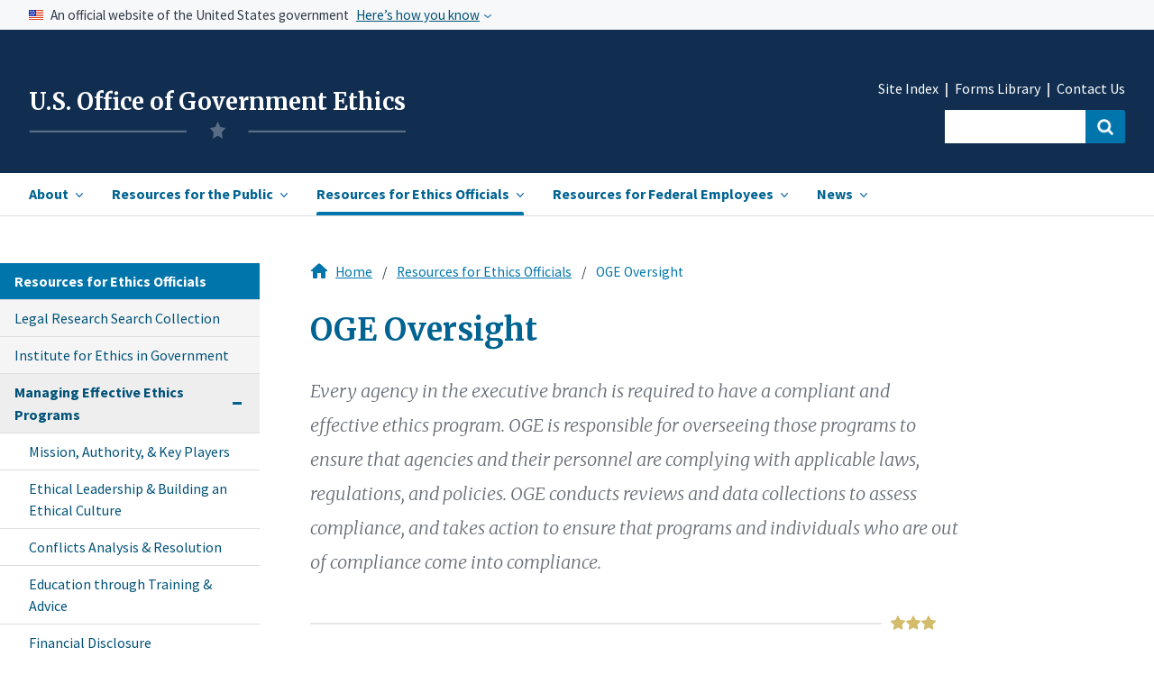

--- FILE ---
content_type: text/html; charset=UTF-8
request_url: https://extapps2.oge.gov/web/oge.nsf/ethicsofficials_oge-oversight
body_size: 43454
content:
<!DOCTYPE HTML><html lang="en">
<head>
<link rel="canonical" href="https://extapps2.oge.gov/web/oge.nsf/" /><title>USOGE | Resources for Ethics Officials</title><link rel="stylesheet" type="text/css" href="/web/oge.nsf/base.css" /><link rel="stylesheet" type="text/css" href="/web/oge.nsf/custom.css" /><link rel="stylesheet" type="text/css" href="/web/oge.nsf/mobile.css" /><script type="text/javascript" src="/web/oge.nsf/uswds.js?OpenJavascriptLibrary"></script><script type="text/javascript" src="/web/oge.nsf/search.js?OpenJavascriptLibrary"></script><script type="text/javascript" src="/web/oge.nsf/date_picker.js?OpenJavascriptLibrary"></script><link href="https://fonts.googleapis.com/css?family=Merriweather:300,400,700,900|Open+Sans:300i,400,600,700|Source+Sans+Pro:200,300,400,600,700,900&display=swap" rel="stylesheet"><link href="https://fonts.googleapis.com/css2?family=Merriweather:ital,wght@1,300&display=swap" rel="stylesheet"><!-- We participate in the US government's analytics program. See the data at analytics.usa.gov. --><script async type="text/javascript" src="https://dap.digitalgov.gov/Universal-Federated-Analytics-Min.js?agency=OGE" id="_fed_an_ua_tag"></script><meta name="HandheldFriendly" content="True"><meta name="MobileOptimized" content="320"><meta name="viewport" content="width=device-width, initial-scale=1.0"><meta http-equiv="content-type" content="text/plain; charset=UTF-8"/><title>sfm_footer_template</title>
<script language="JavaScript" type="text/javascript">
<!-- 
document._domino_target = "_self";
function _doClick(v, o, t, h) {
  var form = document._DominoForm;
  if (form.onsubmit) {
     var retVal = form.onsubmit();
     if (typeof retVal == "boolean" && retVal == false)
       return false;
  }
  var target = document._domino_target;
  if (o.href != null) {
    if (o.target != null)
       target = o.target;
  } else {
    if (t != null)
      target = t;
  }
  form.target = target;
  form.__Click.value = v;
  if (h != null)
    form.action += h;
  form.submit();
  return false;
}
// -->
</script>
</head>
<body text="#000000" bgcolor="#FFFFFF">

<form onsubmit="return false;return true;" method="post" action="/web/oge.nsf/ethicsofficials_oge-oversight?OpenForm&amp;Seq=1" name="_DominoForm">
<input type="hidden" name="__Click" value="0"><!--(1)begin header--><!--add this to all documents-->
<!--add this to all documents-->
<!--Begin skipnav-->
<a class="usa-skipnav" href="#skipnav">Skip to Main Content</a>
<!--end skipnav-->
<!--use for homepage only-->
<section class="usa-banner" aria-label="Official government website">
        <div class="usa-accordion">
            <header class="usa-banner__header">
                <div class="usa-banner__inner">
                    <div class="grid-col-auto">
	<img class="usa-banner__header-flag" src="../oge.nsf/us_flag_small.png" alt="U.S. flag">
                    </div>
                    <div class="grid-col-fill tablet:grid-col-auto">
                        <p class="usa-banner__header-text">An official website of the United States government</p>
                        <p class="usa-banner__header-action" aria-hidden="true">Here’s how you know</p>
                    </div>
                    <button class="usa-accordion__button usa-banner__button" aria-expanded="false" aria-controls="gov-banner">
          <span class="usa-banner__button-text">Here’s how you know</span>
        </button>
                </div>
            </header>
            <div class="usa-banner__content usa-accordion__content" id="gov-banner">
                <div class="grid-row grid-gap-md">
                    <div class="usa-banner__guidance desktop:grid-col-5">
                        <img class="usa-banner__icon usa-media-block__img" src="../oge.nsf/icon-dot-gov.png" alt="Dot gov">
<div class="usa-media-block__body">
            <p>
              <strong>
                Official websites use .gov
</strong>
              <br>
              A <strong>.gov</strong> website belongs to an official government organization in the United States.
            </p>
          </div>
                    </div>
                    <div class="usa-banner__guidance desktop:grid-col-5">
                        <img class="usa-banner__icon usa-media-block__img" src="../oge.nsf/icon-https.png" alt="Https">
<div class="usa-media-block__body">
            <p>
              <strong>
                Secure .gov websites use HTTPS
</strong>
              <br>
              A <strong>lock</strong> (
<span class="icon-lock"><svg xmlns="http://www.w3.org/2000/svg" width="16" height="14" viewBox="0 0 52 64" class="usa-banner__lock-image" role="img" aria-labelledby="banner-lock-title-default banner-lock-description-default"><title id="banner-lock-title-default">Lock</title><desc id="banner-lock-description-default">A locked padlock</desc><path fill="#000000" fill-rule="evenodd" d="M26 0c10.493 0 19 8.507 19 19v9h3a4 4 0 0 1 4 4v28a4 4 0 0 1-4 4H4a4 4 0 0 1-4-4V32a4 4 0 0 1 4-4h3v-9C7 8.507 15.507 0 26 0zm0 8c-5.979 0-10.843 4.77-10.996 10.712L15 19v9h22v-9c0-6.075-4.925-11-11-11z"></path></svg></span>
) or <strong>https://</strong> means you’ve safely connected to the .gov website. Share sensitive information only on official, secure websites.
            </p>
          </div>
                    </div>
                </div>
            </div>
        </div>
    </section>
<section class="header">
<div class="usa-overlay">
</div>
	<header class="usa-header usa-header--extended" role="banner">
		<div class="usa-navbar">
			<div class="usa-logo" id="extended-mega-logo">
				<h1 class="usa-logo__text">
<a href="../oge.nsf/home" title="Home" aria-label="Home">U.S. Office of Government Ethics</a>
<img class="logo-img" src="../oge.nsf/oge-logo-4.png" alt="OGE">
</h1>
			</div>
			<button class="usa-menu-btn"><a href="#" class="menu">Menu</a></button>
		</div>
	<nav role="navigation" class="usa-nav">
	<div class="usa-nav__inner">
		<button class="usa-nav__close"><img src="../oge.nsf/close-primary.png" alt="close"></button>
			<ul class="usa-nav__primary usa-accordion">
					<li class="usa-nav__primary-item">
						<button class="usa-accordion__button usa-nav__link " aria-expanded="false" aria-controls="extended-mega-nav-section-one"><span class="main-nav-item" id="hamburger-item-1">About</span></button>
					<div id="extended-mega-nav-section-one" class="usa-nav__submenu usa-megamenu" hidden="">
						<div class="grid-row margin-top-1 margin-bottom-4">
							<div class="desktop:grid-col-3">
								<ul class="usa-nav__submenu-list">
									<li class="usa-nav__submenu-item section-landing">
										<strong>Our Mission, Role, and History</strong>
									</li>
									<li class="usa-nav__submenu-item">
										<a href="../OGE.nsf/about_what-we-do">What We Do</a>
									</li>
									<li class="usa-nav__submenu-item">
										<a href="../OGE.nsf/about_budget-performance">Budget & Performance</a>
									</li>
									<li class="usa-nav__submenu-item">
										<a href="../OGE.nsf/about_our-history">Our History</a>
									</li>
									<li class="usa-nav__submenu-item">
<a href="../OGE.nsf/about_information-management">Information Management</a>
									</li>
									<li class="usa-nav__submenu-item">
<a href="../OGE.nsf/about_internal-agency-policies">Internal Agency Policies</a>
									</li>
								</ul>
							</div>
							<div class="desktop:grid-col-3">
								<ul class="usa-nav__submenu-list">
									<li class="usa-nav__submenu-item section-landing">
										<strong>Our People &amp; Organization</strong>
                  </li>
									<li class="usa-nav__submenu-item">
										<a href="../OGE.nsf/about_leadership">Agency Leadership</a>
									</li>
									<li class="usa-nav__submenu-item">
										<a href="../OGE.nsf/about_organization">Organization</a>
									</li>
									<li class="usa-nav__submenu-item">
										<a href="../OGE.nsf/about_engagement">Employee Engagement</a>
									</li>
								</ul>
							</div>
							<div class="desktop:grid-col-3">
								<ul class="usa-nav__submenu-list">
									<li class="usa-nav__submenu-item section-landing">
										<strong>Legislative Affairs</strong>
									</li>
									<li class="usa-nav__submenu-item">
										<a href="../oge.nsf/about_ethics-legislation">Ethics Legislation</a>
									</li>
									<li class="usa-nav__submenu-item">
										<a href="../oge.nsf/Congressional%20Correspondence">Congressional Correspondence</a>
									</li>
									<li class="usa-nav__submenu-item">
										<a href="../oge.nsf/about_reports-to-congress">Reports to Congress</a>
									</li>
									<li class="usa-nav__submenu-item">
										<a href="../oge.nsf/about_appropriations">Appropriations</a>
									</li>
								</ul>
							</div>
<div class="nav-feature desktop:grid-col-3" id="pop-features-ham">
								<div class="nav-image" style="display:none;>
 <img class="" src="../oge.nsf/pencil-resized.jpg" alt="">
								</div>
								<ul class="usa-nav__submenu-list nav-feature-list" style="display:none;">
									<li class="usa-nav__submenu-item section-landing">
										<a href="#" id=""><strong>Popular Resources</strong></a>
									</li>
									<li class="usa-nav__submenu-item">
										<a href="#" id="">Congressional Correspondence </a>
									</li>
									<li class="usa-nav__submenu-item">
										<a href="#" id="">Reports to Congress</a>
									</li>
								</ul>								
							</div>
						</div>
						<div class="grid-row margin-top-1">
							<div class="desktop:grid-col-3">
								<ul class="usa-nav__submenu-list">
									<li class="usa-nav__submenu-item section-landing">
										<strong>Partners in Government Integrity</strong>
                  </li>
									<li class="usa-nav__submenu-item">
										<a href="../oge.nsf/about_reporting-misconduct">Resources for Reporting Misconduct</a>
									</li>
									<li class="usa-nav__submenu-item">
										<a href="../oge.nsf/about_anti-corruption" style="line-height:1.5;">Resources for International<br><span class="">Anti-Corruption Bodies</span></a>
									</li>
								</ul>
							</div>
							<div class="desktop:grid-col-3">
								<ul class="usa-nav__submenu-list">
									<li class="usa-nav__submenu-item section-landing">
										<strong>Contact</strong>
                  </li>
									<li class="usa-nav__submenu-item">
										<a href="../OGE.nsf/about_contacts#">Contact Us</a>
									</li>
									<li class="usa-nav__submenu-item">
										<a href="../oge.nsf/about_ethics-contact-list" style="line-height:1.5;">Agency Ethics Program Contact <br><span class="">Information</span></a>
									</li>
									<li class="usa-nav__submenu-item">
										<a href="../oge.nsf/about_careers">Careers</a>
									</li>
								</ul>
							</div>
						</div>
						<div class="grid-row">
							<div class="desktop:grid-col-9 margin-top-4">
<div class="star-wrapper-nav">
<div class="star-border"></div>
<div class="star-img-nav"></div>
</div>
								<a class="landing-link" href="../oge.nsf/section_landing_about"><strong>View all in About <i class="i-arrow-header right-arrow-header"></i></strong></a>
							</div>
						</div>
            </div>
					</li><!--end dropdown 1 menu-->
					<li class="usa-nav__primary-item">
						<button class="usa-accordion__button usa-nav__link" aria-expanded="false" aria-controls="extended-mega-nav-section-two"><span class="main-nav-item" id="hamburger-item-2">Resources for the Public</span></button>
					<div id="extended-mega-nav-section-two" class="usa-nav__submenu usa-megamenu" hidden="">
<div class="grid-row margin-top-1">
              
							<div class="desktop:grid-col-3">              	
								<ul class="usa-nav__submenu-list" id="nav-dropdown-2">
									<li class="usa-nav__submenu-item section-landing link-head">
										<strong>Freedom of Information Act</strong>
									</li>
<li class="usa-nav__submenu-item"> <a href="../oge.nsf/publicresources_FOIA-landing">FOIA -Getting Started</a></li>
<li class="usa-nav__submenu-item"> <a href="../oge.nsf/publicresources_FOIA-landing#frfoia">Frequently Requested Information <br><span class=""> Available Without a FOIA Request</span></a></li>
<li class="usa-nav__submenu-item"> <a href="../oge.nsf/Freedom+of+Information+Act+(FOIA)+Reports?openview">FOIA Reports</a></li>
<li class="usa-nav__submenu-item"><a href="https://extapps2.oge.gov/FOIAStatus/FOIAResponse.nsf/2FC940AD2A3190BD8525811B004560CE" >FOIA-Processed Records Repository</a>	</li>
</ul>
<br>
</div>
<div class="desktop:grid-col-4" >
    <ul class="usa-nav__submenu-list">
									<li class="usa-nav__submenu-item section-landing">
										<strong>Review Executive Branch Wide Ethics Program Data</strong>
									</li>
									<li class="usa-nav__submenu-item"><a href="../oge.nsf/publicresources_summary-reports">Oversight Summary Reports</a>		</li>
<li class="usa-nav__submenu-item">	<a href="../OGE.nsf/publicresources_compliance">Compliance Dashboards</a>	</li>
<br><br>
<li class="usa-nav__submenu-item section-landing link-head">
										<strong>Public Engagement</strong>
									</li>
<li class="usa-nav__submenu-item"><a href="../OGE.nsf/publicresources_Public-Participation">Public Participation Opportunities</a>			</li>
								</ul>
							</div>
							<div class="nav-feature desktop:grid-col-4" id="nav-feature-ethicsdocs">
                <div class="nav-portal-wrapper-ethics">	
                  <div class="usa-button usa-button-red" >
                    <a href="../OGE.nsf/Officials%20Individual%20Disclosures%20Search%20Collection?OpenForm" id="rescaling-button-text" style="color:white;">View Officials' Individual Disclosures<i class="i-arrow-header-white right-arrow-header" ="color:white;"></i></a>
                  </div>
                  <div class="collection-group">
                    <div class="collection-group"><span style="color:#323a45d6;"><strong>In this collection:</strong></span>
                      <span class="collection-item">Financial Disclosure Reports |</span>
                      <span class="collection-item">Certificates of Divestiture |</span>
                      <span class="collection-item">Ethics Pledge Waivers |</span>
                      <span class="collection-item">Ethics Agreements |</span>
                       <span class="collection-item">Certificates of Ethics Agreement Compliance |</span>
	       <span class="collection-item">Conflict of Interest Waivers</span>
                    </div>
                  </div>
                </div>		
                
<div class="nav-portal-wrapper margin-top-3" id="agency-ethics-butt">
                  <div class="usa-button usa-button-red" >
                                <a href="../OGE.nsf/Agency%20Ethics%20Documents%20Search%20Collection?OpenForm" id="rescaling-button-text" style="color:white;">View Agency Ethics Documents<i class="i-arrow-header-white right-arrow-header"></i></a>
                              </div>	
                <div class="collection-group" ="margin-top:5px;">
                <div class="collection-group"><span style="color:#323a45d6;"><strong>In this collection:</strong></span>
                <span class="collection-item">Program Review Reports |</span>
                <span class="collection-item">Annual Agency Ethics Program Questionnaires |</span>
                <span class="collection-item">Oversight Correspondence with Agencies |</span>
                <span class="collection-item">1353 Travel Reports</span>
                </div>
                </div>
                </div>                         
							</div>
						</div>
							<div class="desktop:grid-col-9 margin-top-10" id="hamburger-collapse-2">
                <div class="star-wrapper-nav-ethics">
                  <div class="star-border"></div>
                  <div class="star-img-nav-ethics"></div>
                </div>
<br>
								<a class="landing-link" href="../oge.nsf/section_landing_publicresources"><strong>View all in Resources for the Public<i class="i-arrow-header right-arrow-header"></i></strong></a>
							</div>
						</div>
				</li><!--end dropdown 2----------------------------------------------------->
					<li class="usa-nav__primary-item">
						<button class="usa-accordion__button usa-nav__link usa-current" aria-expanded="false" aria-controls="extended-mega-nav-section-three"><span class="main-nav-item" id="hamburger-item-3">Resources for Ethics Officials</span></button>
					<div id="extended-mega-nav-section-three" class="usa-nav__submenu usa-megamenu" hidden="">
						<div class="grid-row margin-top-1">
							<div class="desktop:grid-col-3">              	
								<ul class="usa-nav__submenu-list">
									<li class="usa-nav__submenu-item section-landing link-head">
<strong>Managing Effective Ethics Programs</strong>
									<li class="usa-nav__submenu-item">
																			<a href="../oge.nsf/ethicsofficials_mission">Mission, Authority, & Key Players </a>
									</li>
									<li class="usa-nav__submenu-item">
																		<a href="../oge.nsf/ethicsofficials_ethical-leadership" style="line-height:1.5;">Ethical Leadership & Building<br><span class=""> an Ethical Culture</span></a>
									</li>
									<li class="usa-nav__submenu-item">
																			<a href="../oge.nsf/ethicsofficials_conflict-resolution">Conflicts Analysis & Resolution</a>
									</li>
									<li class="usa-nav__submenu-item">
																			<a href="../oge.nsf/ethicsofficials_education-through-training">Education through Training & Advice </a>
									</li>
									<li class="usa-nav__submenu-item">
																			<a href="../oge.nsf/ethicsofficials_financial-disc">Financial Disclosure </a>
									</li>
									<li class="usa-nav__submenu-item">
																			<a href="../oge.nsf/ethicsofficials_election-readiness">Election Readiness</a>
									</li>
                  </li>
								</ul>
							</div>
							<div class="desktop:grid-col-4 margin-left-4 eqhe-nav-ul" id="hamburger-collapse-3">
 								<ul class="usa-nav__submenu-list">
									               
                
     							<li class="usa-nav__submenu-item">
																			<a href="../oge.nsf/ethicsofficials_enforcement-resp">Enforcement Responsibilities</a>
									</li>
									<li class="usa-nav__submenu-item">
																			<a href="../oge.nsf/ethicsofficials_oge-oversight">OGE Oversight</a>
									</li>
									</li>
									<li class="usa-nav__submenu-item">
																			<a href="../oge.nsf/ethicsofficials_oge-support">OGE Support</a>
									</li>
									</li>
									<li class="usa-nav__submenu-item">
																			<a href="../oge.nsf/ethicsofficials_professional-development">Professional Development for Ethics Officials </a>
									</li>
									</li>
									<li class="usa-nav__submenu-item">
																			<a href="../OGE.nsf/ethicsofficials_records-management">Records Management & Release</a>
									</li>
									</li>
									<li class="usa-nav__submenu-item">							<a href="../OGE.nsf/OGE+Forms">OGE Forms Library</a>
									</li>        
									</li>  
									<li class="usa-nav__submenu-item">						<a href="../OGE.nsf/ethicsofficials_legal-expense-funds">Legal Expense Funds</a>
									</li>        
            								</li>
								</ul>
							</div>
							<div class="nav-feature desktop:grid-col-4 nav-feature-ethics-ham" id="nav-feature-ethics">
                <div class="nav-portal-wrapper-ethics" style="margin-top:-1.2rem; padding-bottom:.5rem;">	
                  <div class="usa-button margin-top-205 usa-button-red">
                    <a href="../oge.nsf/Legal%20Research%20Search%20Collection?OpenForm" style="color:white; line-height:1.2 !important;" id="rescaling-button-text-3">Conduct Legal Research<i class="i-arrow-header-white right-arrow-header" ="color:white;"></i></a>
                  </div>
                  <div class="collection-group">
                    <div class="collection-group"><span style="color:#323a45d6;"><strong>In this collection:</strong></span>
                      <span class="collection-item">Statutes |</span>
                      <span class="collection-item">Executive Orders |</span>
                     <span class="collection-item">OGE Regulations |</span>
                      <span class="collection-item">Agency Supplemental Regulations |</span>
                      <span class="collection-item">Federal Register Issuances |</span>
                      <span class="collection-item">OGE Advisories |</span>
                      <span class="collection-item">Legal Interpretation (DOJ and Judicial Opinions)</span>
                    </div>
                  </div>
                </div>	
                <div class="nav-portal-wrapper-ethics nav-portal-wrapper-ethics-02">	
                  <div class="usa-button margin-top-205 buttonred-ham2 usa-button-red" style="text-align:left !important;">
                    <a href="https://extapps2.oge.gov/Training/OGETraining.nsf/IEGHome.xsp" style="color:white; line-height:1.2; !important" id="rescaling-button-text-3">Visit the Institute for Ethics in Government  <i class="i-arrow-header-white right-arrow-header" ="color:white;"></i></a> 
                  </div>
                  <div class="collection-group">
                    <div class="collection-group"><span style="color:#323a45d6;"><strong>In this collection:</strong></span>
                      <span class="collection-item">Upcoming Courses |</span>
                      <span class="collection-item">On Demand Courses |</span>
                      <span class="collection-item">Curricula |</span>
                      <span class="collection-item">Job Aids |</span>
                    </div>
                  </div>
                </div>						
							</div>
						</div>
							<div class="desktop:grid-col-9 margin-top-4">
                <div class="star-wrapper-nav-ethics">
                  <div class="star-border"></div>
                  <div class="star-img-nav-ethics"></div>
                </div>
<br>
								<a class="landing-link" href="../oge.nsf/section_landing_resources"><strong>View all in Resources for Ethics Officials<i class="i-arrow-header right-arrow-header"></i></strong></a>
							</div>
						</div>
				</li><!--end dropdown 3----------------------------------------------------->
				<li class="usa-nav__primary-item" id="ham-item-4">
					<button class="usa-accordion__button usa-nav__link" aria-expanded="false" aria-controls="extended-mega-nav-section-four"><span class="main-nav-item" id="hamburger-item-4">Resources for Federal Employees</span></button>
				<div id="extended-mega-nav-section-four" class="usa-nav__submenu usa-megamenu" hidden="">
					<div class="grid-container" id="subnav-wrapper">
						<div class="grid-row margin-top-1">
							<div class="desktop:grid-col-4">
								<ul class="usa-nav__submenu-list">
									<li class="usa-nav__submenu-item two-line-link">
										<a href="../oge.nsf/about_ethics-contact-list">Agency Ethics Program Contact Information</a>
                  </li>
								</ul>
							</div>
							<div class="desktop:grid-col-4">
								<ul class="usa-nav__submenu-list">
									<li class="usa-nav__submenu-item two-line-link">
																			<a href="../oge.nsf/resources_resources-fin-disc">Resources for Financial Disclosure<br><span class="">Filers</span></a>
									</li>
								</ul>
							</div>
							<div class="desktop:grid-col-4">
								<ul class="usa-nav__submenu-list">
									<li class="usa-nav__submenu-item">
																			<a href="../oge.nsf/resources_standards-of-conduct" style="line-height:1.5;">Standards of Ethical Conduct for Employees<br><span class="">of the Executive Branch</span></a>
									</li>
								</ul>
							</div>
							<div class="desktop:grid-col-4">
								<ul class="usa-nav__submenu-list">
									<li class="usa-nav__submenu-item">
																			<a href="../oge.nsf/resources_legal-expense-funds" style="line-height:1.5;">Resources Related to Legal Expense Funds</span></a>
									</li>
								</ul>
							</div>
							<div class="desktop:grid-col-12 margin-top-4">
<div class="star-wrapper-nav">
<div class="star-border"></div>
<div class="star-img-nav-full"></div>
</div>
							</div>
						</div>
					</div>
				</div>
				</li> <!--end dropdown 4----------------------------------------------------->
    
				<li class="usa-nav__primary-item last-item-li">
					<button class="usa-accordion__button usa-nav__link" aria-expanded="false" aria-controls="extended-mega-nav-section-five"><span class="main-nav-item" id="hamburger-item-5">News</span></button>
<div id="extended-mega-nav-section-five" class="usa-nav__submenu usa-megamenu" hidden="">
								<div class="grid-container" id="subnav-wrapper">
						<div class="grid-row grid-gap-4">
							<div class="desktop:grid-col-4">
								<ul class="usa-nav__submenu-list">
									<li class="usa-nav__submenu-item">
																			<a href="../OGE.nsf/Leadership%20Notes">Leadership Notes</a>
									</li>
								</ul>
							</div>
							<div class="desktop:grid-col-4">
								<ul class="usa-nav__submenu-list">
									<li class="usa-nav__submenu-item">
																			<a href="../OGE.nsf/News%20Releases">News Releases </a>
									</li>
								</ul>
							</div>
							<div class="desktop:grid-col-4">
								<ul class="usa-nav__submenu-list">
									<li class="usa-nav__submenu-item">
																			<a href="../oge.nsf/news_press">Press Contacts</a>
									</li>
								</ul>
							</div>
							<div class="desktop:grid-col-12 margin-top-4">
<div class="star-wrapper-nav">
<div class="star-border"></div>
<div class="star-img-nav-full"></div>
</div>
							</div>				
						</div>
					</div>
  		   </div>
				</li><!--end dropdown 5----------------------------------------------------->
			</ul><!--closing tag for nav----------------------------------------------------->
			
			<div class="usa-nav__secondary">
				<ul class="usa-nav__secondary-links">
					<li class="usa-nav__secondary-item" style="">
						<a href="../oge.nsf/site-index">Site Index</a>
					</li>
					<li class="usa-nav__secondary-item" style="">
						<a href="/web/oge.nsf/OGE Forms">Forms Library </a>
					</li>
					<li class="usa-nav__secondary-item">
						<a href="/web/oge.nsf/about_contacts">Contact Us</a>
					</li>
				</ul>
	<div class="workaround" style="display:none;">
                <form  class="usa-search usa-search--small " >
                    <div class="search-field" role="search">
                        <input class="usa-input" id="extended-mega-search-field-small" type="search" name="search">
                        <button class="usa-button" id="search-button" type="submit"><span class="usa-sr-only">Search</span></button>
                    </div>
                </form>
	</div>
<form class="usa-search usa-search--small " id="search_form" action="https://search.usa.gov/search" accept-charset="UTF-8" method="get"/>
	<div class="search-field" role="search">
		<input type="text" name="query" id="query" autocomplete="on" class="usagov-search-autocomplete" label="autocomplete" />
		<input class="usa-input" id=""  type="hidden" name="affiliate" id="affiliate" value="oge"/>
		<button class="usa-button usa-search--small" id="search-button-ham" type="submit" data-disable-with="Search"><span class="usa-sr-only">Search</span></button>
	</div>
</form>
            </div>
        </div>
    </nav>
</header>
</section>
<!--end header-->
<!--(2)begin inner page header--><section class="body-content">
    <div class="grid-container">	
    </div>
 <img class="" src="" alt="">
</section><!--end inner page header-->
<!--(3) Begin inner page body (using subform)-->

        <div class="grid-container">
            <div class="grid-row grid-gap">
<!--begin side navigation-->
<aside class="usa-layout-docs__sidenav">
<div class="grid-col">
<nav aria-label="Secondary navigation">
<ul class="usa-sidenav">
<div class="usa-accordion">
<div class="section-title-nav" id="">
    <a href="../oge.nsf/section_landing_resources" id="landing-link"><strong>Resources for Ethics Officials</strong></a> 
</div>
    <li class="usa-sidenav__item">
        <a href="../OGE.nsf/Legal%20Research%20Search%20Collection?OpenForm" class="no-children">
          Legal Research Search Collection
        </a>
    </li>
    <li class="usa-sidenav__item">
        <a href="https://extapps2.oge.gov/Training/OGETraining.nsf/IEGHome.xsp" class="no-children">
          Institute for Ethics in Government
        </a>
    </li>
    <li class="usa-sidenav__item parent-link">
      <button class="usa-accordion__button usa-sidenav__button nav-item-br" aria-expanded="true" aria-controls="s2">
        <span class="">Managing Effective Ethics</span><br><span class="posit-item">Programs</span>
      </button>
      <div id="s2" class="usa-sidenav__content">
         <ul class="usa-sidenav__sublist">
            <li class="usa-sidenav__item">
                <a class="" href="../OGE.nsf/ethicsofficials_mission?OpenForm">Mission, Authority, & Key Players </a>
            </li>
            <li class="usa-sidenav__item">
                <a class="" href="../OGE.nsf/ethicsofficials_ethical-leadership?OpenForm">Ethical Leadership & Building an Ethical Culture</a>
            </li>
            <li class="usa-sidenav__item">
                <a class="" href="../OGE.nsf/ethicsofficials_conflict-resolution?OpenForm">Conflicts Analysis & Resolution</a>
            </li>
            <li class="usa-sidenav__item">
                <a class="" href="../OGE.nsf/ethicsofficials_education-through-training?OpenForm">Education through Training & Advice </a>
            </li>
            <li class="usa-sidenav__item">
                <a class="" href="../OGE.nsf/ethicsofficials_financial-disc?OpenForm">Financial Disclosure </a>
            </li>
            <li class="usa-sidenav__item">
                <a class="" href="../OGE.nsf/ethicsofficials_election-readiness">Election Readiness</a>
            </li>
            <li class="usa-sidenav__item">
                <a class="" href="../OGE.nsf/ethicsofficials_enforcement-resp?OpenForm">Enforcement Responsibilities</a>
            </li>
            <li class="usa-sidenav__item">
                <a class="usa-current" href="../OGE.nsf/ethicsofficials_oge-oversight?OpenForm">OGE Oversight</a>
            </li>
            <li class="usa-sidenav__item">
                <a class="" href="../OGE.nsf/ethicsofficials_oge-support?OpenForm">OGE Support</a>
            </li>
            <li class="usa-sidenav__item">
                <a class="" href="../OGE.nsf/ethicsofficials_professional-development?OpenForm">Professional Development for Ethics Officials </a>
            </li>
            <li class="usa-sidenav__item">
                <a class="" href="../OGE.nsf/ethicsofficials_records-management">Records Management & Release</a>
            </li>
            <li class="usa-sidenav__item">
                <a class="" href="../OGE.nsf/OGE+Forms">Forms Library</a>
            </li>
            <li class="usa-sidenav__item">
                <a class="" href="../OGE.nsf/ethicsofficials_legal-expense-funds">Legal Expense Funds</a>
            </li>
          </ul>
      </div>     
    </li>
</div>  
</ul>
</nav>
</div>
</aside>
<!--end side navigation-->
<div class="usa-layout-docs__main desktop:grid-col-8 usa-prose"><!--NOTE - since this is used with a $$Viewtemplate for etc.. the closing tags are on the form and not here on the subform-->
<!--end side nav and inner page body (using subform)-->
<!--(04)begin breadcrumbs-->
<div class="breadcrumb-wrapper">
<img src="../oge.nsf/home-icon.png" class="home-icon" alt="Home" width="">
<ul class="breadcrumb">
  <li><a href="../oge.nsf/home">Home</a></li>
  <li><a href="../oge.nsf/section_landing_resources">Resources for Ethics Officials</a></li>
  <li>OGE Oversight</li>
</ul>
</div>
<!--End breadcrumbs-->
<!--(05) begin inner page content!!-------------------------------------------------------------------------------------------------------------------------------------------------------------------------------------------------->
<main class="main row full usa-layout-docs usa-section usa-prose" id="content" role="main">
<a name="skipnav" id="skipnav" tabindex="-1"></a>
<h1 id="">OGE Oversight</h1>
<p class="intro-paragraph">Every agency in the executive branch is required to have a compliant and effective ethics program.  OGE is responsible for overseeing those programs to ensure that agencies and their personnel are complying with applicable laws, regulations, and policies. OGE conducts reviews and data collections to assess compliance, and takes action to ensure that programs and individuals who are out of compliance come into compliance.  </p>
<div class="star-wrapper-follows-p">
<div class="star-border"></div>
<div class="star-img"></div>
</div>
<h2>OGE's Role</h2>
<p>At the programmatic level, OGE regularly conducts ethics program reviews to ensure consistent and sustainable compliance with program requirements and foster meaningful program improvement. OGE also routinely conducts single issue reviews at individual agencies or groups of similarly situated agencies regarding matters or particular import or concern. OGE uses the agency responses to the annual agency ethics program questionnaire to assist in determining which agencies or issues might benefit from a review as well as to report on the executive branch ethics program to the public, Congress, and the ethics community. OGE also collaborates with agencies in issuing agency-specific supplemental ethics requirements and designing alternative financial disclosure procedures tailored to the needs and operations of the agency.   </p>
<p>At the level of the individual, OGE provides oversight by conducting a second-level review of the financial interests of the government’s highest-level leaders to ensure decisions are being made without conflicts of interest. OGE also requires these individuals certify that they have complied with their individual ethics commitments. On occasion, agencies may find it appropriate to waive certain ethics requirements and must consult with OGE on such occasion. OGE also collects reports from agencies each time an agency refers a potential violation of a criminal ethics matter by a government official to the Department of Justice.  </p>
<br>
<h2>Key Legal Authorities</h2>
<ul class="">
<li><p><a href="https://uscode.house.gov/view.xhtml?req=granuleid:USC-prelim-title5-section13122&num=0&edition=prelim">5 U.S.C.  § 13122</a>– Authority and functions of the OGE Director</p></li>
<li><p><a href="https://www.ecfr.gov/cgi-bin/retrieveECFR?gp=&SID=ecd13e495672f72a799c8cc18c8c3b0b&mc=true&r=PART&n=pt5.3.2638">5 C.F.R. part 2638</a>– Executive branch ethics program</p></li>
</ul>
<br>
<h2>Key Advisories</h2>
<p>See the <a href="../OGE.nsf/ethicsofficials_require-submission-OGE">Ethics Documents Which Require Submission to OGE</a> resource, which cites key advisories</p>
<p>Search the <a href="../OGE.nsf/Legal%20Research%20Search%20Collection">Legal Research Collection</a></p>
<br><h2>Resources</h2><p>2026 Calendar of Important Ethics Dates  (<a href="../OGE.nsf/0/4EE8F9D0C6580EE485258D4D007A9FB1/$FILE/2026%20Calendar%20of%20Important%20Ethics%20Dates%20(web).pdf" target="_blank">PDF</a>  | <a href="../OGE.nsf/CalendarArchive" target="_blank">Calendar Archive</a>)</p>
<p>This calendar identifies key deadlines related to public and confidential financial disclosure, OGE data calls, ethics training requirements, 31 U.S.C. § 1353 travel reports, as well as other key dates found in the regulations governing executive branch ethics programs at 5 C.F.R. part 2638.</p>
<p><a href="../OGE.nsf/0/4EE8F9D0C6580EE485258D4D007A9FB1/$FILE/2026%20Calendar%20of%20Important%20Ethics%20Dates%20(web).pdf" target="_blank">Program Review (PDF)</a></p>
<p>This document helps agency ethics officials know what to expect from and how to prepare for an ethics program review.</p>
<p><a href="../OGE.nsf/ethicsofficials_require-submission-OGE">Ethics Documents Which Require Submission to OGE</a></p>
<p>This table includes links to templates or instruction for submission, related guidance, and the statutory and regulatory authority.</p>
<p><a href="../OGE.nsf/Agency%20Ethics%20Documents%20Search%20Collection">Agency Ethics Documents Search Collection</a></p>
<p>This collection allows users to do a filtered search for documents specific to a given agency, including Program Review reports, agency travel reports, agency responses to the Annual Agency Ethics Program Questionnaire and other data calls, and OGE oversight correspondence with DAEOs, agency heads, and IGs.</p>
<p><a href="../oge.nsf/accessdocs_summary-reports">Oversight Summary Reports</a></p>
<p>OGE makes a variety of reports and data available to increase transparency and so that agencies can benchmark their programs against other agencies. The documents available include OGE single issue reviews, benchmarking reports, and summaries of the annual agency ethics program results </p>
<p><a href="../OGE.nsf/accessdocs_compliance">Compliance Dashboards</a></p>
<p>This page provides a dashboard view of agency compliance with program review recommendations. </p>
<p><a href="../OGE.nsf/Officials%20Individual%20Disclosures%20Search%20Collection">Officials’ Individual Disclosures</a></p>
<p>Users can use this page to do filtered searches for financial disclosure reports which OGE certifies, as well as other documents on which OGE collaborates with agencies, such as ethics agreements and waivers.</p>
<br>
<br><br>
</div>
</div>
</div>
</main>
<!--(5)begin footer--><footer class="usa-footer usa-footer--big">
    <div class="grid-container usa-footer__return-to-top">
        <a href="#">Return to top</a>
    </div>
    <div class="usa-footer__primary-section">
        <div class="grid-container" style="">
            <div class="grid-row">
                <div class="tablet:grid-col-12">
                    <nav class="usa-footer__nav">
                        <div class="grid-row grid-gap-4 margin-top-6 margin-bottom-2 margin-left-0">
                            <div class="mobile-lg:grid-col desktop:grid-col">
                                <section class="usa-footer__primary-content usa-footer__primary-content--collapsible">
                                    <ul class="usa-list usa-list--unstyled">                                         <li class="usa-footer__secondary-link"><a href="../OGE.nsf/about_internal-agency-policies#web">Accessibility |</a></li>
                                        <li class="usa-footer__secondary-link"><a href="../OGE.nsf/about_budget-performance">Budget and Performance |</a></li>
                                        <li class="usa-footer__secondary-link"><a href="../OGE.nsf/publicresources_FOIA-landing">FOIA |</a></li>
                                        <li class="usa-footer__secondary-link"><a href="../OGE.nsf/about_information-management#inf">Information Quality |</a></li>
                                        <li class="usa-footer__secondary-link"><a href="../OGE.nsf/0/41F53E6C2B68AACF852589560066178E/$FILE/OGE EEO Activity FY22 (plus previous years).pdf" target="_blank">No FEAR Act Data (PDF) |</a></li>
                                        <li class="usa-footer__secondary-link"><a href="../OGE.nsf/privacy">Privacy |</a></li>
                                        <li class="usa-footer__secondary-link"><a href="../OGE.nsf/publicresources_Public-Participation">Rulemaking |</a></li>
                                        <li class="usa-footer__secondary-link"><a href="../oge.nsf/site-index">Site Index </a></li>
                                       <!-- <li class="usa-footer__secondary-link"><a href="https://www.regulations.gov/">Regulations.gov</a></li> -->
                                    </ul>
                                </section>
                            </div>
                        </div>
                    </nav>
                </div>
            </div>
	<div class="grid-col-12">
            <div class="grid-row grid-gap margin-top-05" style="margin-left:-2.5%;" >
                <div class="grid-col-8" id="footer-callout">
			
			<div class="footer-callout-text margin-bottom-3 " style="display:flex;">
				<Div style="margin-left: 3%;display:flex;">
				<img style="text-align:center;" class="usa-gov-icon" src="../oge.nsf/usa-gov.png" alt="USA.gov" width="36" height="36">
				<div id="footer-callout">
				<span id="footer-span">Have a question about government services?</span>
				<a href="https://www.usa.gov/" class="">Contact USA.gov    
                                                                                        </a>
				</div>
			</div>
				<Div style=";margin-left: 10%;display:flex;">
				<img style="text-align:right; " class="usa-gov-icon" src="../oge.nsf/reg.png" alt="USA.gov" width="36" height="36">
				<div id="footer-callout" >
				<span id="footer-span"></span>
				<a href="https://www.regulations.gov/" class="">Regulation.gov</a>
				</div>
				</div>
							
			<div>
<br>
			<!--
				<div class="footer-callout-text margin-bottom-3 " style="display:flex;">
				<img style="text-align:center;" class="usa-gov-icon" src="../oge.nsf/vote.gov_png.png" alt="USA.gov" width="36" height="36">
				<div id="footer-callout">
				<span id="footer-span"></span>
				<a href="https://www.vote.gov/" class="">Regulation.gov</a>
				</div>
				</div> ---->
			</div>
		    </div>
		</div>
	</div>
</div>
</div>
    <div class="usa-footer__secondary-section">
        <div class="grid-container">
            <div class="grid-row">
                <div class="mobile-lg:grid-col-12">
                    <div class="usa-footer__social-links grid-row grid-gap-0">                        <div class="grid-col-auto">
                            <a class="usa-social-link usa-social-link--twitter" href="https://twitter.com/OfficeGovEthics" target="_blank">
                <span>Twitter</span>
              </a>
                        </div>
                        <div class="grid-col-auto">
                            <a class="usa-social-link usa-social-link--youtube" href="https://www.youtube.com/OGEInstitute" target="_blank">
                <span>YouTube</span>
              </a>
                        </div>
                        <div class="grid-col-auto">
                            <a class="usa-social-link usa-social-link--rss" href="" style="display:none;">
                <span>RSS</span>
              </a>
                        </div>
                    </div>
            <div class="usa-footer__contact-info margin-top-2 margin-right-6">
              <div class="grid-col-auto">
		    <h3 class="usa-footer__contact-heading"><span>U.S. Office of Government Ethics</span></h3>
                <span><a href="mailto:contactoge@oge.gov">contactoge@oge.gov</a>&nbsp;&nbsp;|&nbsp;&nbsp;<a href="">(202) 482-9300 </a></span>
              </div>
            </div>
                </div>
            </div>
        </div>
</footer><!--end footer--></form>
</body>
</html>


--- FILE ---
content_type: text/css
request_url: https://extapps2.oge.gov/web/oge.nsf/base.css
body_size: 387382
content:
/*! uswds v2.0.3 */

h2 { Source Sans Pro, Pro, Open Sans, Helvetica, Roboto, Arial, sans-serif;}



a:hover {
	  transition: color 0.3s,background-color 0.3s,border-color 0.3s;
}

a:after {
	  transition: color 0.3s,background-color 0.3s,border-color 0.3s;
}

[class*='font-mono-']{
  font-family:Roboto Mono Web, Bitstream Vera Sans Mono, Consolas, Courier, monospace;
}

[class*='font-sans-']{
  font-family:Helvetica Neue, Helvetica, Roboto, Arial, sans-serif;
}

[class*='font-serif-']{
  font-family:Merriweather Web, Georgia, Cambria, Times New Roman, Times, serif;
}

[class*='font-ui-']{
  font-family:Source Sans Pro, Open Sans, Helvetica, Roboto, Arial, sans-serif;
}

[class*='font-heading-']{
  font-family: Open Sans, Merriweather, Georgia, Cambria, Times New Roman, Times, serif;
}

[class*='font-body-']{
  font-family:Source Sans Pro, Open Sans, Helvetica, Roboto, Arial, sans-serif;
}

[class*='font-code-']{
  font-family:Roboto Mono Web, Bitstream Vera Sans Mono, Consolas, Courier, monospace;
}

[class*='font-alt-']{
  font-family:Tahoma, Georgia, Cambria, Times New Roman, Times, serif;
}
.usa-sr-only{
  position:absolute;
  left:-999em;
}
@font-face{
  font-family:Roboto Mono Web;
  font-style:normal;
  font-weight:300;
  font-display:fallback;
  src:url(../fonts/roboto-mono/roboto-mono-v5-latin-300.woff2) format("woff2"), url(../fonts/roboto-mono/roboto-mono-v5-latin-300.woff) format("woff"), url(../fonts/roboto-mono/roboto-mono-v5-latin-300.ttf) format("truetype");
}

@font-face{
  font-family:Roboto Mono Web;
  font-style:normal;
  font-weight:400;
  font-display:fallback;
  src:url(../fonts/roboto-mono/roboto-mono-v5-latin-regular.woff2) format("woff2"), url(../fonts/roboto-mono/roboto-mono-v5-latin-regular.woff) format("woff"), url(../fonts/roboto-mono/roboto-mono-v5-latin-regular.ttf) format("truetype");
}

@font-face{
  font-family:Roboto Mono Web;
  font-style:normal;
  font-weight:700;
  font-display:fallback;
  src:url(../fonts/roboto-mono/roboto-mono-v5-latin-700.woff2) format("woff2"), url(../fonts/roboto-mono/roboto-mono-v5-latin-700.woff) format("woff"), url(../fonts/roboto-mono/roboto-mono-v5-latin-700.ttf) format("truetype");
}

@font-face{
  font-family:Roboto Mono Web;
  font-style:italic;
  font-weight:300;
  font-display:fallback;
  src:url(../fonts/roboto-mono/roboto-mono-v5-latin-300italic.woff2) format("woff2"), url(../fonts/roboto-mono/roboto-mono-v5-latin-300italic.woff) format("woff"), url(../fonts/roboto-mono/roboto-mono-v5-latin-300italic.ttf) format("truetype");
}

@font-face{
  font-family:Roboto Mono Web;
  font-style:italic;
  font-weight:400;
  font-display:fallback;
  src:url(../fonts/roboto-mono/roboto-mono-v5-latin-italic.woff2) format("woff2"), url(../fonts/roboto-mono/roboto-mono-v5-latin-italic.woff) format("woff"), url(../fonts/roboto-mono/roboto-mono-v5-latin-italic.ttf) format("truetype");
}

@font-face{
  font-family:Roboto Mono Web;
  font-style:italic;
  font-weight:700;
  font-display:fallback;
  src:url(../fonts/roboto-mono/roboto-mono-v5-latin-700italic.woff2) format("woff2"), url(../fonts/roboto-mono/roboto-mono-v5-latin-700italic.woff) format("woff"), url(../fonts/roboto-mono/roboto-mono-v5-latin-700italic.ttf) format("truetype");
}

@font-face{
  font-family:Helvetica Neue;
  font-style:normal;
  font-weight:300;
  font-display:fallback;
  src:url(../fonts/source-sans-pro/sourcesanspro-light-webfont.woff2) format("woff2"), url(../fonts/source-sans-pro/sourcesanspro-light-webfont.woff) format("woff"), url(../fonts/source-sans-pro/sourcesanspro-light-webfont.ttf) format("truetype");
}

@font-face{
  font-family:Helvetica Neue;
  font-style:normal;
  font-weight:400;
  font-display:fallback;
  src:url(../fonts/source-sans-pro/sourcesanspro-regular-webfont.woff2) format("woff2"), url(../fonts/source-sans-pro/sourcesanspro-regular-webfont.woff) format("woff"), url(../fonts/source-sans-pro/sourcesanspro-regular-webfont.ttf) format("truetype");
}

@font-face{
  font-family:Helvetica Neue;
  font-style:normal;
  font-weight:700;
  font-display:fallback;
  src:url(../fonts/source-sans-pro/sourcesanspro-bold-webfont.woff2) format("woff2"), url(../fonts/source-sans-pro/sourcesanspro-bold-webfont.woff) format("woff"), url(../fonts/source-sans-pro/sourcesanspro-bold-webfont.ttf) format("truetype");
}

@font-face{
  font-family:Helvetica Neue;
  font-style:italic;
  font-weight:300;
  font-display:fallback;
  src:url(../fonts/source-sans-pro/sourcesanspro-lightitalic-webfont.woff2) format("woff2"), url(../fonts/source-sans-pro/sourcesanspro-lightitalic-webfont.woff) format("woff"), url(../fonts/source-sans-pro/sourcesanspro-lightitalic-webfont.ttf) format("truetype");
}

@font-face{
  font-family:Helvetica Neue;
  font-style:italic;
  font-weight:400;
  font-display:fallback;
  src:url(../fonts/source-sans-pro/sourcesanspro-italic-webfont.woff2) format("woff2"), url(../fonts/source-sans-pro/sourcesanspro-italic-webfont.woff) format("woff"), url(../fonts/source-sans-pro/sourcesanspro-italic-webfont.ttf) format("truetype");
}

@font-face{
  font-family:Helvetica Neue;
  font-style:italic;
  font-weight:700;
  font-display:fallback;
  src:url(../fonts/source-sans-pro/sourcesanspro-bolditalic-webfont.woff2) format("woff2"), url(../fonts/source-sans-pro/sourcesanspro-bolditalic-webfont.woff) format("woff"), url(../fonts/source-sans-pro/sourcesanspro-bolditalic-webfont.ttf) format("truetype");
}

@font-face{
  font-family:Tahoma;
  font-style:normal;
  font-weight:300;
  font-display:fallback;
  src:url(../fonts/merriweather/Latin-Merriweather-Light.woff2) format("woff2"), url(../fonts/merriweather/Latin-Merriweather-Light.woff) format("woff"), url(../fonts/merriweather/Latin-Merriweather-Light.ttf) format("truetype");
}

@font-face{
  font-family:Tahoma;
  font-style:normal;
  font-weight:400;
  font-display:fallback;
  src:url(../fonts/merriweather/Latin-Merriweather-Regular.woff2) format("woff2"), url(../fonts/merriweather/Latin-Merriweather-Regular.woff) format("woff"), url(../fonts/merriweather/Latin-Merriweather-Regular.ttf) format("truetype");
}

@font-face{
  font-family:Tahoma;
  font-style:normal;
  font-weight:700;
  font-display:fallback;
  src:url(../fonts/merriweather/Latin-Merriweather-Bold.woff2) format("woff2"), url(../fonts/merriweather/Latin-Merriweather-Bold.woff) format("woff"), url(../fonts/merriweather/Latin-Merriweather-Bold.ttf) format("truetype");
}

@font-face{
  font-family:Tahoma;
  font-style:italic;
  font-weight:300;
  font-display:fallback;
  src:url(../fonts/merriweather/Latin-Merriweather-LightItalic.woff2) format("woff2"), url(../fonts/merriweather/Latin-Merriweather-LightItalic.woff) format("woff"), url(../fonts/merriweather/Latin-Merriweather-LightItalic.ttf) format("truetype");
}

@font-face{
  font-family:Tahoma;
  font-style:italic;
  font-weight:400;
  font-display:fallback;
  src:url(../fonts/merriweather/Latin-Merriweather-Italic.woff2) format("woff2"), url(../fonts/merriweather/Latin-Merriweather-Italic.woff) format("woff"), url(../fonts/merriweather/Latin-Merriweather-Italic.ttf) format("truetype");
}

@font-face{
  font-family:Tahoma;
  font-style:italic;
  font-weight:700;
  font-display:fallback;
  src:url(../fonts/merriweather/Latin-Merriweather-BoldItalic.woff2) format("woff2"), url(../fonts/merriweather/Latin-Merriweather-BoldItalic.woff) format("woff"), url(../fonts/merriweather/Latin-Merriweather-BoldItalic.ttf) format("truetype");
}
/*! normalize.css v3.0.3 | MIT License | github.com/necolas/normalize.css */
html{
  font-family:sans-serif;
  -ms-text-size-adjust:100%;
  -webkit-text-size-adjust:100%;
}
body{
  margin:0;
}
article,
aside,
details,
figcaption,
figure,
footer,
header,
hgroup,
main,
menu,
nav,
section,
summary{
  display:block;
}
audio,
canvas,
progress,
video{
  display:inline-block;
  vertical-align:baseline;
}
audio:not([controls]){
  display:none;
  height:0;
}
[hidden],
template{
  display:none;
}
a{
  background-color:transparent;
}
a:active,
a:hover{
  outline:0;
}
abbr[title]{
  border-bottom:1px dotted;
}
b,
strong{
  font-weight:bold;
}
dfn{
  font-style:italic;
}
h1{
  font-size:2em;
  margin:0.67em 0;
}
mark{
  background:#ff0;
  color:#000;
}
small{
  font-size:80%;
}
sub,
sup{
  font-size:75%;
  line-height:0;
  position:relative;
  vertical-align:baseline;
}

sup{
  top:-0.5em;
}

sub{
  bottom:-0.25em;
}
img{
  border:0;
}
svg:not(:root){
  overflow:hidden;
}
figure{
  margin:1em 40px;
}
hr{
  -webkit-box-sizing:content-box;
          box-sizing:content-box;
  height:0;
}
pre{
  overflow:auto;
}
code,
kbd,
pre,
samp{
  font-family:monospace, monospace;
  font-size:1em;
}
button,
input,
optgroup,
select,
textarea{
  color:inherit;
  font:inherit;
  margin:0;
}
button{
  overflow:visible;
}
button,
select{
  text-transform:none;
}
button,
html input[type="button"],
input[type="reset"],
input[type="submit"]{
  -webkit-appearance:button;
  cursor:pointer;
}
button[disabled],
html input[disabled]{
  cursor:default;
}
button::-moz-focus-inner,
input::-moz-focus-inner{
  border:0;
  padding:0;
}
input{
  line-height:normal;
}
input[type="checkbox"],
input[type="radio"]{
  -webkit-box-sizing:border-box;
          box-sizing:border-box;
  padding:0;
}
input[type="number"]::-webkit-inner-spin-button,
input[type="number"]::-webkit-outer-spin-button{
  height:auto;
}
input[type="search"]{
  -webkit-appearance:textfield;
  -webkit-box-sizing:content-box;
          box-sizing:content-box;
}
input[type="search"]::-webkit-search-cancel-button,
input[type="search"]::-webkit-search-decoration{
  -webkit-appearance:none;
}
fieldset{
  border:1px solid #c0c0c0;
  margin:0 2px;
  padding:0.35em 0.625em 0.75em;
}
legend{
  border:0;
  padding:0;
}
textarea{
  overflow:auto;
}
optgroup{
  font-weight:bold;
}
table{
  border-collapse:collapse;
  border-spacing:0;
}

td,
th{
  padding:0;
}

html{
  -webkit-box-sizing:border-box;
          box-sizing:border-box;
}

*,
*::before,
*::after{
  -webkit-box-sizing:inherit;
          box-sizing:inherit;
}

body{
  background-color:white;
  color:#1b1b1b;
  overflow-x:hidden;
}

.lt-ie9 *{
  -webkit-filter:none !important;
          filter:none !important;
}

[hidden]{
  display:none !important;
}

input:not([disabled]):focus,
select:not([disabled]):focus,
textarea:not([disabled]):focus,
button:not([disabled]):focus{
  outline:0.25rem solid #2491ff;
  outline-offset:0;
}

iframe:focus,
[href]:focus,
[tabindex]:focus,
[contentEditable=true]:focus{
  outline:0.25rem solid #2491ff;
  outline-offset:0;
}

.usa-focus{
  outline:0.25rem solid #2491ff;
  outline-offset:0;
}

.usa-button {
  font-family:Source Sans Pro, Open Sans, Helvetica, Roboto, Arial, sans-serif;
  font-size:1.06471rem;
  line-height:0.93923;
  -moz-osx-font-smoothing:grayscale;
  -webkit-font-smoothing:antialiased;
  -webkit-appearance:none;
     -moz-appearance:none;
          appearance:none;
  background-color:#005ea2;
  border:0;
  border-radius:2px;
  color:white;
  cursor:pointer;
  display:inline-block;
  font-weight:bold;
  padding:0.75rem 1.25rem;
  text-align:center;
  text-decoration:none;

}

 #callout-button-reversed {
  font-size:1.06471rem;
  line-height:0.93923;
  -moz-osx-font-smoothing:grayscale;
  -webkit-font-smoothing:antialiased;
  -webkit-appearance:none;
     -moz-appearance:none;
          appearance:none;
  background-color:transparent;
  border: 1px solid #99e0ef;
  color:#ffffff;
  font-weight:regular;
  border-radius:1px;
  font-weight: 500;
  margin-top:2.5rem;

  }

 #callout-button-reversed:visited{
  color:none;
}

 #callout-button-reversed:hover{ /*.usa-button.usa-button--hover{*/
  background-color:#0099c2;
  color:white;
  text-decoration:none;
  transition: color 0.3s,background-color 0.3s,border-color 0.3s;
}

 #callout-button-reversed:active{ /*.usa-button.usa-button--active{*/
  background-color:#162e51;
  color:white;
}

 #callout-button-reversed:focus{ /*.usa-button.usa-focus{*/
  outline-offset:0.25rem;
}


#search-button {
	background-image: url("../oge.nsf/search.png"),linear-gradient(transparent,transparent);
    background-repeat: no-repeat;
    background-position: 50%;
    background-size: 1rem;
    position: absolute;
    height: 100%;
    border-radius: 0rem 1px 1px 0rem;
    border:none;
    cursor:pointer;
}

#search-button:hover {
	background-color:#0071bc;
  	color:white;
  	transition: color 0.3s,background-color 0.3s,border-color 0.3s;

	
	
	}



.usa-button:visited{
  color:white;
}

.usa-button:hover, .usa-button.usa-button--hover{
  background-color:#1a4480;
  border-bottom:0;
  color:white;
  text-decoration:none;
}

.usa-button:active, .usa-button.usa-button--active{
  background-color:#162e51;
  color:white;
}

.usa-button:focus, .usa-button.usa-focus{
  outline-offset:0.25rem;
}

.usa-button:disabled{
  -moz-osx-font-smoothing:grayscale;
  -webkit-font-smoothing:antialiased;
  background-color:#c9c9c9;
  color:white;
  pointer-events:none;
}

.usa-button:disabled:hover, .usa-button:disabled.usa-button--hover, .usa-button:disabled:active, .usa-button:disabled.usa-button--active, .usa-button:disabled:focus, .usa-button:disabled.usa-focus{
  background-color:#c9c9c9;
  border:0;
  -webkit-box-shadow:none;
          box-shadow:none;
}

.usa-button--accent-cool{
  -moz-osx-font-smoothing:auto;
  -webkit-font-smoothing:subpixel-antialiased;
  background-color:#00bde3;
  color:#1b1b1b;
}

.usa-button--accent-cool:visited{
  color:#1b1b1b;
}

.usa-button--accent-cool:hover, .usa-button--accent-cool.usa-button--hover{
  -moz-osx-font-smoothing:grayscale;
  -webkit-font-smoothing:antialiased;
  background-color:#28a0cb;
  color:white;
}

.usa-button--accent-cool:active, .usa-button--accent-cool.usa-button--active{
  -moz-osx-font-smoothing:grayscale;
  -webkit-font-smoothing:antialiased;
  background-color:#07648d;
  color:white;
}

.usa-button--outline{
  -moz-osx-font-smoothing:auto;
  -webkit-font-smoothing:subpixel-antialiased;
  background-color:transparent;
  -webkit-box-shadow:inset 0 0 0 2px #005ea2;
          box-shadow:inset 0 0 0 2px #005ea2;
  color:#005ea2;
}

.usa-button--outline:visited{
  color:#005ea2;
}

.usa-button--outline:hover, .usa-button--outline.usa-button--hover{
  background-color:transparent;
  -webkit-box-shadow:inset 0 0 0 2px #1a4480;
          box-shadow:inset 0 0 0 2px #1a4480;
  color:#1a4480;
}

.usa-button--outline:active, .usa-button--outline.usa-button--active{
  background-color:transparent;
  -webkit-box-shadow:inset 0 0 0 2px #162e51;
          box-shadow:inset 0 0 0 2px #162e51;
  color:#162e51;
}

.usa-button--outline.usa-button--inverse{
  -webkit-box-shadow:inset 0 0 0 2px #dcdee0;
          box-shadow:inset 0 0 0 2px #dcdee0;
  color:#dcdee0;
}

.usa-button--outline.usa-button--inverse:visited{
  color:#dcdee0;
}

.usa-button--outline.usa-button--inverse:hover, .usa-button--outline.usa-button--inverse.usa-button--hover{
  -webkit-box-shadow:inset 0 0 0 2px #f0f0f0;
          box-shadow:inset 0 0 0 2px #f0f0f0;
  color:#f0f0f0;
}

.usa-button--outline.usa-button--inverse:active, .usa-button--outline.usa-button--inverse.usa-button--active{
  background-color:transparent;
  -webkit-box-shadow:inset 0 0 0 2px white;
          box-shadow:inset 0 0 0 2px white;
  color:white;
}

.usa-button--outline.usa-button--inverse.usa-button--unstyled{
  -moz-osx-font-smoothing:auto;
  -webkit-font-smoothing:subpixel-antialiased;
  color:#005ea2;
  text-decoration:underline;
  background-color:transparent;
  border:0;
  border-radius:0;
  -webkit-box-shadow:none;
          box-shadow:none;
  font-weight:normal;
  margin:0;
  padding:0;
  text-align:left;
  color:#dcdee0;
}

.usa-button--outline.usa-button--inverse.usa-button--unstyled:hover{
  color:#1a4480;
}

.usa-button--outline.usa-button--inverse.usa-button--unstyled:active{
  color:#162e51;
}

.usa-button--outline.usa-button--inverse.usa-button--unstyled:focus{
  outline:0.25rem solid #2491ff;
  outline-offset:0;
}

.usa-button--outline.usa-button--inverse.usa-button--unstyled:visited{
  color:#562b97;
}

.usa-button--outline.usa-button--inverse.usa-button--unstyled:hover, .usa-button--outline.usa-button--inverse.usa-button--unstyled:active{
  -moz-osx-font-smoothing:auto;
  -webkit-font-smoothing:subpixel-antialiased;
  background-color:transparent;
  -webkit-box-shadow:none;
          box-shadow:none;
  text-decoration:underline;
}

.usa-button--outline.usa-button--inverse.usa-button--unstyled:hover, .usa-button--outline.usa-button--inverse.usa-button--unstyled.usa-button--hover{
  color:#f0f0f0;
}

.usa-button--outline.usa-button--inverse.usa-button--unstyled:active, .usa-button--outline.usa-button--inverse.usa-button--unstyled.usa-button--active{
  color:white;
}

.usa-button--base{
  background-color:#71767a;
}

.usa-button--base:hover, .usa-button--base.usa-button--hover{
  background-color:#006391;
}

.usa-button--base:active, .usa-button--base.usa-button--active{
  background-color:#3d4551;
}

.usa-button--secondary{
  background-color:#d83933;
}

.usa-button--secondary:hover, .usa-button--secondary.usa-button--hover{
  background-color:#b50909;
}

.usa-button--secondary:active, .usa-button--secondary.usa-button--active{
  background-color:#8b0a03;
}

.usa-button--big{
  border-radius:0.25rem;
  font-size:1.46397rem;
  padding:1rem 1.5rem;
}

.usa-button--disabled{
  -moz-osx-font-smoothing:grayscale;
  -webkit-font-smoothing:antialiased;
  background-color:#c9c9c9;
  color:white;
  pointer-events:none;
}

.usa-button--disabled:hover, .usa-button--disabled.usa-button--hover, .usa-button--disabled:active, .usa-button--disabled.usa-button--active, .usa-button--disabled:focus, .usa-button--disabled.usa-focus{
  background-color:#c9c9c9;
  border:0;
  -webkit-box-shadow:none;
          box-shadow:none;
}

.usa-button--outline-disabled,
.usa-button--outline-inverse-disabled,
.usa-button--outline:disabled,
.usa-button--outline-inverse:disabled,
.usa-button--outline-inverse:disabled{
  background-color:transparent;
  pointer-events:none;
}

.usa-button--outline-disabled:hover, .usa-button--outline-disabled.usa-button--hover, .usa-button--outline-disabled:active, .usa-button--outline-disabled.usa-button--active, .usa-button--outline-disabled:focus, .usa-button--outline-disabled.usa-focus,
.usa-button--outline-inverse-disabled:hover,
.usa-button--outline-inverse-disabled.usa-button--hover,
.usa-button--outline-inverse-disabled:active,
.usa-button--outline-inverse-disabled.usa-button--active,
.usa-button--outline-inverse-disabled:focus,
.usa-button--outline-inverse-disabled.usa-focus,
.usa-button--outline:disabled:hover,
.usa-button--outline:disabled.usa-button--hover,
.usa-button--outline:disabled:active,
.usa-button--outline:disabled.usa-button--active,
.usa-button--outline:disabled:focus,
.usa-button--outline:disabled.usa-focus,
.usa-button--outline-inverse:disabled:hover,
.usa-button--outline-inverse:disabled.usa-button--hover,
.usa-button--outline-inverse:disabled:active,
.usa-button--outline-inverse:disabled.usa-button--active,
.usa-button--outline-inverse:disabled:focus,
.usa-button--outline-inverse:disabled.usa-focus,
.usa-button--outline-inverse:disabled:hover,
.usa-button--outline-inverse:disabled.usa-button--hover,
.usa-button--outline-inverse:disabled:active,
.usa-button--outline-inverse:disabled.usa-button--active,
.usa-button--outline-inverse:disabled:focus,
.usa-button--outline-inverse:disabled.usa-focus{
  background-color:transparent;
  border:0;
}

.usa-button--outline-disabled,
.usa-button--outline:disabled{
  -webkit-box-shadow:inset 0 0 0 2px #c9c9c9;
          box-shadow:inset 0 0 0 2px #c9c9c9;
  color:#c9c9c9;
}

.usa-button--outline-disabled.usa-button--inverse,
.usa-button--outline:disabled.usa-button--inverse{
  background-color:transparent;
  -webkit-box-shadow:inset 0 0 0 2px #71767a;
          box-shadow:inset 0 0 0 2px #71767a;
  color:#71767a;
}

.usa-button--unstyled{
  -moz-osx-font-smoothing:auto;
  -webkit-font-smoothing:subpixel-antialiased;
  color:#005ea2;
  text-decoration:underline;
  background-color:transparent;
  border:0;
  border-radius:0;
  -webkit-box-shadow:none;
          box-shadow:none;
  font-weight:normal;
  margin:0;
  padding:0;
  text-align:left;
}

.usa-button--unstyled:hover{
  color:#1a4480;
}

.usa-button--unstyled:active{
  color:#162e51;
}

.usa-button--unstyled:focus{
  outline:0.25rem solid #2491ff;
  outline-offset:0;
}

.usa-button--unstyled:visited{
  color:#562b97;
}

.usa-button--unstyled:hover, .usa-button--unstyled:active{
  -moz-osx-font-smoothing:auto;
  -webkit-font-smoothing:subpixel-antialiased;
  background-color:transparent;
  -webkit-box-shadow:none;
          box-shadow:none;
  text-decoration:underline;
}

.usa-embed-container iframe,
.usa-embed-container object,
.usa-embed-container embed{
  position:absolute;
  top:0;
  left:0;
  width:100%;
  height:100%;
}

.usa-embed-container{
  padding-bottom:56.25%;
  position:relative;
  height:0;
  overflow:hidden;
  max-width:100%;
}

img{
  max-width:100%;
}

.usa-media-link{
  display:inline-block;
  line-height:0;
}

.usa-fieldset,
.usa-input,
.usa-textarea,
.usa-select,
.usa-range,
.usa-hint{
  font-family:Source Sans Pro, Open Sans, Helvetica, Roboto, Arial, sans-serif;
  font-size:1.06471rem;
  line-height:1.26796;
}















.usa-input,
.usa-textarea,
.usa-select,
.usa-range{

  -webkit-appearance:none;
     -moz-appearance:none;
          appearance:none;
  border-radius:0;
  color:#1b1b1b;
  display:block;
  height:2.5rem;
  margin-top:0.5rem;
  max-width:30rem;
  padding:0.5rem;
  width:80%;
}

.usa-input.usa-input--success,
.usa-textarea.usa-input--success,
.usa-select.usa-input--success,
.usa-range.usa-input--success{
  border-width:0.25rem;
  border-color:#00a91c;
  border-style:solid;
}

.usa-fieldset{
  border:none;
  margin:0;
  padding:0;
}

.usa-form-group--error{
  border-left-width:0.25rem;
  border-left-color:#b50909;
  border-left-style:solid;
  margin-top:2rem;
  padding-left:1rem;
  position:relative;
}

.usa-input--error{
  border-width:0.25rem;
  border-color:#b50909;
  border-style:solid;
}

.usa-label--error{
  display:block;
  font-weight:bold;
  margin-top:0;
}

.usa-error-message{
  padding-bottom:0.25rem;
  padding-top:0.25rem;
  color:#b50909;
  display:block;
  font-weight:bold;
}

.usa-hint{
  color:#71767a;
}

.usa-label--required{
  color:#b50909;
}

.usa-label{
  display:block;
  line-height:1.5;
  margin-top:1.5rem;
  max-width:30rem;
}

.usa-textarea{
  height:10rem;
}

.usa-select{
  background-image:url("../oge.nsf/arrow-both.png"), -webkit-gradient(linear, left top, left bottom, from(transparent), to(transparent));
  background-image:url("../oge.nsf/arrow-both.png"), linear-gradient(transparent, transparent);
  background-repeat:no-repeat;
  -webkit-appearance:none;
     -moz-appearance:none;
          appearance:none;
  background-color:white;
  background-position:right 0.75rem center;
  background-size:0.5rem;
  padding-right:2rem;
}




.usa-select::-ms-expand{
  display:none;
}

.usa-select:-webkit-autofill{
  -webkit-appearance:menulist;
          appearance:menulist;
}

.usa-select:-moz-focusring{
  color:transparent;
  text-shadow:0 0 0 black;
}

.usa-legend{
  font-size:2.12941rem;
  font-weight:bold;
}

.usa-input-list{
  margin-bottom:0;
  margin-top:0;
  list-style-type:none;
  padding-left:0;
}

.usa-input-list li{
  line-height:1.26796;
}

.usa-prose .usa-input-list{
  margin-bottom:0;
  margin-top:0;
  list-style-type:none;
  padding-left:0;
}

.usa-prose .usa-input-list li{
  line-height:1.26796;
}

.usa-checkbox__input,
.usa-radio__input{
  position:absolute;
  left:-999em;
}

.lt-ie9 .usa-checkbox__input, .lt-ie9
.usa-radio__input{
  border:0;
  float:left;
  margin:0.25rem 0.25rem 0 0;
  position:static;
  width:auto;
}

.usa-checkbox__label,
.usa-radio__label{
  cursor:pointer;
  display:inherit;
  font-weight:normal;
  margin-bottom:0.75rem;
  padding-left:2rem;
  position:relative;
  text-indent:-2rem;
}

.usa-checkbox__label::before,
.usa-radio__label::before{
  background:white;
  content:'\a0';
  display:inline-block;
  left:2px;
  position:relative;
  vertical-align:middle\0;
}

.usa-checkbox__label::before{
  height:1.25rem;
  width:1.25rem;
  border-radius:2px;
}

.usa-radio__label::before{
  height:1.25rem;
  border-radius:99rem;
  width:1.25rem;
}

.usa-checkbox__label::before,
.usa-radio__label::before{
  -webkit-box-shadow:0 0 0 2px #71767a;
          box-shadow:0 0 0 2px #71767a;
  line-height:1.25rem;
  margin-right:0.75rem;
}

.usa-checkbox__input:checked + .usa-checkbox__label::before,
.usa-radio__input:checked + .usa-radio__label::before{
  background-color:#005ea2;
  -webkit-box-shadow:0 0 0 2px #005ea2;
          box-shadow:0 0 0 2px #005ea2;
}

.usa-radio__input:checked + .usa-radio__label::before{
  -webkit-box-shadow:0 0 0 2px #005ea2, inset 0 0 0 2px white;
          box-shadow:0 0 0 2px #005ea2, inset 0 0 0 2px white;
}

.usa-checkbox__input:checked + .usa-checkbox__label::before,
.usa-checkbox__input:checked:disabled + .usa-checkbox__label::before{
  background-image:url("../oge.nsf/correct8.svg"), -webkit-gradient(linear, left top, left bottom, from(transparent), to(transparent));
  background-image:url("../oge.nsf/correct8.svg"), linear-gradient(transparent, transparent);
  background-repeat:no-repeat;
  background-position:center center;
}

.usa-radio__input:focus + .usa-radio__label::before{
  outline:0.25rem solid #2491ff;
  outline-offset:0.25rem;
}

.usa-checkbox__input:disabled + .usa-checkbox__label{
  color:#c9c9c9;
}

.usa-checkbox__input:focus + .usa-checkbox__label::before{
  outline:0.25rem solid #2491ff;
  outline-offset:0;
}

.usa-checkbox__input:disabled + .usa-checkbox__label::before,
.usa-radio__input:disabled + .usa-radio__label::before{
  background:#e6e6e6;
  -webkit-box-shadow:0 0 0 2px #c9c9c9;
          box-shadow:0 0 0 2px #c9c9c9;
  cursor:not-allowed;
}

.usa-range{
  -webkit-appearance:none;
     -moz-appearance:none;
          appearance:none;
  border:none;
  padding-left:1px;
  width:100%;
}

.usa-range:focus{
  outline:none;
}

.usa-range:focus::-webkit-slider-thumb{
  background-color:white;
  -webkit-box-shadow:0 0 0 2px #2491ff;
          box-shadow:0 0 0 2px #2491ff;
}

.usa-range:focus::-moz-range-thumb{
  background-color:white;
  box-shadow:0 0 0 2px #2491ff;
}

.usa-range:focus::-ms-thumb{
  background-color:white;
  box-shadow:0 0 0 2px #2491ff;
}

.usa-range::-webkit-slider-runnable-track{
  background-color:#f0f0f0;
  border-radius:99rem;
  border:1px solid #71767a;
  cursor:pointer;
  height:1rem;
  width:100%;
}

.usa-range::-moz-range-track{
  background-color:#f0f0f0;
  border-radius:99rem;
  border:1px solid #71767a;
  cursor:pointer;
  height:1rem;
  width:100%;
}

.usa-range::-ms-track{
  background-color:#f0f0f0;
  border-radius:99rem;
  border:1px solid #71767a;
  cursor:pointer;
  height:1rem;
  width:100%;
}

.usa-range::-webkit-slider-thumb{
  height:1.25rem;
  border-radius:99rem;
  width:1.25rem;
  background:#f0f0f0;
  border:none;
  -webkit-box-shadow:0 0 0 2px #71767a;
          box-shadow:0 0 0 2px #71767a;
  cursor:pointer;
  -webkit-appearance:none;
          appearance:none;
  margin-top:-0.1875rem;
}

.usa-range::-moz-range-thumb{
  height:1.25rem;
  border-radius:99rem;
  width:1.25rem;
  background:#f0f0f0;
  border:none;
  box-shadow:0 0 0 2px #71767a;
  cursor:pointer;
}

.usa-range::-ms-thumb{
  height:1.25rem;
  border-radius:99rem;
  width:1.25rem;
  background:#f0f0f0;
  border:none;
  box-shadow:0 0 0 2px #71767a;
  cursor:pointer;
}

.usa-range::-ms-fill-lower{
  background-color:#f0f0f0;
  border-radius:99rem;
  border:1px solid #71767a;
}

.usa-range::-ms-fill-upper{
  background-color:#f0f0f0;
  border-radius:99rem;
  border:1px solid #71767a;
}

[type='file']{
  border:none;
  padding-left:0;
}

.usa-memorable-date{
  display:-webkit-box;
  display:-ms-flexbox;
  display:flex;
}

.usa-memorable-date [type=number]{
  -moz-appearance:textfield;
}

.usa-memorable-date [type=number]::-webkit-inner-spin-button{
  -webkit-appearance:none;
          appearance:none;
}

.usa-memorable-date [type=number]::-webkit-contacts-auto-fill-button{
  visibility:hidden;
  display:none !important;
  pointer-events:none;
  height:0;
  width:0;
  margin:0;
}

.usa-form-group--day,
.usa-form-group--month,
.usa-form-group--year{
  -webkit-box-flex:0;
      -ms-flex:0 0 auto;
          flex:0 0 auto;
  margin-right:1rem;
  width:3rem;
}

.usa-form-group--year{
  width:4.5rem;
}

.usa-list, .usa-prose > ul,
.usa-prose > ol{
  margin-bottom:1em;
  margin-top:1em;
  line-height:1.52155;
  padding-left:3ch;
}

.usa-list:last-child, .usa-prose > ul:last-child,
.usa-prose > ol:last-child{
  margin-bottom:0;
}

.usa-list li, .usa-prose > ul li,
.usa-prose > ol li{
  margin-bottom:0.25em;
  max-width:68ex;
}

.usa-list li:last-child, .usa-prose > ul li:last-child,
.usa-prose > ol li:last-child{
  margin-bottom:0;
}

.usa-list--unstyled{
  margin-bottom:0;
  margin-top:0;
  list-style-type:none;
  padding-left:0;
}

.usa-list--unstyled > li{
  margin-bottom:0;
  max-width:unset;
      display:inline;
}

.usa-prose .usa-list--unstyled{
  margin-bottom:0;
  margin-top:0;
  list-style-type:none;
  padding-left:0;
}

.usa-prose .usa-list--unstyled > li{
  margin-bottom:0;
  max-width:unset;

}

.usa-table, .usa-prose > table{
  font-family:Source Sans Pro, Open Sans, Helvetica, Roboto, Arial, sans-serif;
  font-size:1.06471rem;
  line-height:1.52155;
  border-spacing:0;
  margin:1.25rem 0;

}

.usa-table thead th, .usa-prose > table thead th{
  font-weight:700;
}

.usa-table thead th, .usa-prose > table thead th,
.usa-table thead td,
.usa-prose > table thead td{
  background-color:#f0f0f0;
}

.usa-table th, .usa-prose > table th{
  text-align:left;
}

.usa-table th, .usa-prose > table th,
.usa-table td,
.usa-prose > table td{
  border-width:1px;
  border-color:#006391;
  border-style:solid;
  font-weight:400;
  padding:0.5rem 1rem;
}

.usa-table caption, .usa-prose > table caption{
  font-family:Georgia, Cambria, Times New Roman, Times, serif;
  font-size:0.91476rem;
  font-weight:700;
  margin-bottom:0.75rem;
  text-align:left;
}

.usa-table--borderless thead th, .usa-prose > .usa-table--borderless thead th{
  background-color:transparent;
  border-top:0;
}

.usa-table--borderless th, .usa-prose > .usa-table--borderless th,
.usa-table--borderless td,
.usa-prose > .usa-table--borderless td{
  border-left:0;
  border-right:0;
}

.usa-table--borderless th:first-child{
  padding-left:none;
}





.usa-tag{
  font-family:Source Sans Pro, Open Sans, Helvetica, Roboto, Arial, sans-serif;
  font-size:0.93162rem;
  color:white;
  text-transform:uppercase;
  background-color:#006391;
  border-radius:2px;
  margin-right:0.25rem;
  padding:1px 0.5rem;
}

.usa-tag:only-of-type{
  margin-right:0;
}

.usa-tag--big{
  padding-left:0.5rem;
  padding-right:0.5rem;
  font-family:Source Sans Pro, Open Sans, Helvetica, Roboto, Arial, sans-serif;
  font-size:1.06471rem;
}

html{
  -webkit-font-feature-settings:'kern' 1;
          font-feature-settings:'kern' 1;
  -webkit-font-kerning:normal;
          font-kerning:normal;
  font-family:Source Sans Pro, Open Sans, Helvetica, Roboto, Arial, sans-serif;
  font-size:100%;
}

.usa-prose{
  font-family:Source Sans Pro, Open Sans, Helvetica, Roboto, Arial, sans-serif;
  font-size:1.06471rem;
  line-height:1.52155;
}

.usa-prose > a{
  color:#005ea2;
  text-decoration:underline;
}

.usa-prose > a:hover{
  color:#1a4480;
}

.usa-prose > a:active{
  color:#162e51;
}

.usa-prose > a:focus{
  outline:0.25rem solid #2491ff;
  outline-offset:0;
}

.usa-prose > a:visited{
  color:#562b97;
}













.usa-prose > h1{
  font-family:Source Sans Pro, Open Sans, Georgia, Cambria, Times New Roman, Times, serif;
  font-size:2.43935rem;
  line-height:1.22983;
  font-weight:bold;
}

.usa-prose > h2{
  font-family:Source Sans Pro, Open Sans, Georgia, Cambria, Times New Roman, Times, serif;
  font-size:1.95148rem;
  line-height:1.22983;
  font-weight:bold;
  color:#005ea2;

}

.usa-prose > h3{
  font-family:Source Sans Pro, Open Sans, Georgia, Cambria, Times New Roman, Times, serif;
  font-size:1.34164rem;
  line-height:1.22983;
  font-weight:bold;
}

.usa-prose > h4{
  font-family:Source Sans Pro, Open Sans, Georgia, Cambria, Times New Roman, Times, serif;
  font-size:0.97574rem;
  line-height:1.22983;
  font-weight:bold;
}

.usa-prose > h5{
  font-family:Source Sans Pro, Open Sans, Georgia, Cambria, Times New Roman, Times, serif;
  font-size:0.91476rem;
  line-height:1.22983;
  font-weight:bold;
}

.usa-prose > h6{
  font-family:Source Sans Pro, Open Sans, Helvetica, Roboto, Arial, sans-serif;
  font-size:0.86507rem;
  line-height:1.12707;
  font-weight:normal;
  letter-spacing:0.025em;
  text-transform:uppercase;
}

.usa-paragraph{
  line-height:1.52155;
  margin-bottom:0;
  margin-top:0;
  max-width:68ex;
}

* + .usa-paragraph{
  margin-top:1em;
}

.usa-paragraph + *{
  margin-top:1em;
}

.usa-link{
  color:#005ea2;
  text-decoration:underline;
}

.usa-link:hover{
  color:#1a4480;
}

.usa-link:active{
  color:#162e51;
}

.usa-link:focus{
  outline:0.25rem solid #2491ff;
  outline-offset:0;
}

.usa-link:visited{
  color:#562b97;
}

.usa-link--external::after{
  background:url("../oge.nsf/external-link.png") no-repeat 0 0;
  background-size:100%;
  content:'';
  display:inline-block;
  height:0.65em;
  margin-bottom:-1px;
  margin-left:0.25rem;
  width:0.65em;
}

.usa-link--external:hover::after{
  background-image:url("../oge.nsf/external-link-hover.png"), -webkit-gradient(linear, left top, left bottom, from(transparent), to(transparent));
  background-image:url("../oge.nsf/external-link-hover.png"), linear-gradient(transparent, transparent);
  background-repeat:no-repeat;
}

.usa-link--external.usa-link--alt::after{
  background:url("../oge.nsf/external-link-alt.png") no-repeat 0 0;
  background-size:100%;
  content:'';
  display:inline-block;
  height:0.65em;
  margin-bottom:-1px;
  margin-left:0.25rem;
  width:0.65em;
}

.usa-link--external.usa-link--alt:hover::after{
  background-image:url("../img/external-link-alt-hover.svg"), -webkit-gradient(linear, left top, left bottom, from(transparent), to(transparent));
  background-image:url("../img/external-link-alt-hover.svg"), linear-gradient(transparent, transparent);
  background-repeat:no-repeat;
}

cite,
var,
address,
dfn{
  font-style:normal;
}

.usa-content p,
.usa-content ul:not(.usa-accordion):not(.usa-accordion--bordered),
.usa-content ol:not(.usa-accordion):not(.usa-accordion--bordered){
  max-width:68ex;
}

.usa-display{
  margin-bottom:0;
  margin-top:0;
  clear:both;
  font-family:Open Sans Pro, Open Sans, Georgia, Cambria, Times New Roman, Times, serif;
  font-size:1.34164rem;
  line-height:1.22983;
  font-weight:bold;
  margin-bottom:0;
}

* + .usa-display{
  margin-top:1.5em;
}

.usa-display + *{
  margin-top:1em;
}

.usa-intro{

  font-size:1.2rem;
  line-height:1.79351;
  font-weight:400;
  max-width:88ex;
}

.usa-dark-background{
  -moz-osx-font-smoothing:grayscale;
  -webkit-font-smoothing:antialiased;
  background-color:#3d4551;
}

.usa-dark-background p,
.usa-dark-background span{
  color:white;
}

.usa-dark-background a{
  color:#dcdee0;
}

.usa-dark-background a:hover{
  color:white;
}

.usa-prose > p{
  line-height:1.52155;
  margin-bottom:0;
  margin-top:0;
  max-width:68ex;
}

.usa-prose > * + p{
  margin-top:1em;
}

.usa-prose > p + *{
  margin-top:1em;
}

.usa-prose > h1,
.usa-prose > h2,
.usa-prose > h3,
.usa-prose > h4,
.usa-prose > h5,
.usa-prose > h6{
  margin-bottom:0;
  margin-top:0;
  clear:both;
}

.usa-prose > * + h1,
.usa-prose > * + h2,
.usa-prose > * + h3,
.usa-prose > * + h4,
.usa-prose > * + h5,
.usa-prose > * + h6{
  margin-top:1.5em;
}

.usa-prose > h1 + *, .usa-prose > h2 + *, .usa-prose > h3 + *, .usa-prose > h4 + *, .usa-prose > h5 + *, .usa-prose > h6 + *{
  margin-top:1em;
}

.usa-accordion{
  margin-bottom:0;
  margin-top:0;
  list-style-type:none;
  padding-left:0;
  color:#1b1b1b;
  margin:0;
  padding:0;
  width:100%;
  font-family:Source Sans Pro, Open Sans, Helvetica, Roboto, Arial, sans-serif;
  font-size:1.06471rem;
  line-height:1.52155;
}

.usa-accordion > li{
  margin-bottom:0;
  max-width:unset;
}

.usa-accordion > ul li ul{
  list-style:disc;
}

.usa-accordion > ul li ul > li > ul{
  list-style:circle;
}

.usa-accordion > ul li ul > li > ul > li > ul{
  list-style:square;
}

.usa-accordion + .usa-accordion,
.usa-accordion + .usa-accordion--bordered{
  margin-top:0.5rem;
}

.usa-accordion--bordered .usa-accordion__content{
  border-bottom:0.25rem solid #f0f0f0;
  border-left:0.25rem solid #f0f0f0;
  border-right:0.25rem solid #f0f0f0;
  padding-bottom:1rem;
}

.usa-accordion--bordered .usa-accordion__heading{
  margin-bottom:0;
}



.usa-accordion__heading:not(:first-child),
.usa-prose .usa-accordion__heading:not(:first-child){
  margin-top:0.5rem;
}

.usa-accordion__content{
  background-color:white;
  margin-top:0;
  overflow:auto;
  padding:1rem 1.25rem calc(1rem - 0.25rem) 1.25rem;
}

.usa-accordion__content > *:first-child{
  margin-top:0;
}

.usa-accordion__content > *:last-child{
  margin-bottom:0;
}

.usa-accordion__content[aria-hidden=true]{
  display:none;
}






.usa-alert{
  font-family:Source Sans Pro, Open Sans, Helvetica, Roboto, Arial, sans-serif;
  font-size:1.06471rem;
  line-height:1.52155;
  background-color:#f0f0f0;
  background-position:1.25rem 1.25rem;
  background-repeat:no-repeat;
  background-size:3.5rem;
  padding-bottom:1rem;
  padding-left:1.75rem;
  padding-right:1.25rem;
  padding-top:1.25rem;
  position:relative;
}

* + .usa-alert{
  margin-top:1rem;
}

.usa-alert::before{
  background-color:#a9aeb1;
  content:'';
  height:100%;
  left:0;
  position:absolute;
  top:0;
  width:0.5rem;
}

.usa-alert ul{
  margin-bottom:0;
  margin-top:0.5rem;
  padding-left:0.5rem;
}

.usa-alert .usa-checklist{
  padding-left:0;
}

.usa-alert__icon{
  display:table-cell;
  padding-right:0.5rem;
}

.usa-alert__body{
  display:table-cell;
  vertical-align:top;
}

.usa-alert__heading{
  font-family:Source Sans Pro, Open Sans, Helvetica, Roboto, Arial, sans-serif;
  font-size:1.46397rem;
  line-height:1.12707;
  margin-top:0;
  margin-bottom:0.5rem;
}

.usa-alert__text{
  margin-bottom:0;
  margin-top:0;
}

.usa-alert__text a{
  color:#005ea2;
  text-decoration:underline;
}

.usa-alert__text a:hover{
  color:#1a4480;
}

.usa-alert__text a:active{
  color:#162e51;
}

.usa-alert__text a:focus{
  outline:0.25rem solid #2491ff;
  outline-offset:0;
}

.usa-alert__text a:visited{
  color:#562b97;
}

.usa-alert__text:only-child{
  margin-bottom:0.5rem;
  padding-top:0.25rem;
}

.usa-alert--success{
  background-image:url("../img/alerts/success.svg"), -webkit-gradient(linear, left top, left bottom, from(transparent), to(transparent));
  background-image:url("../img/alerts/success.svg"), linear-gradient(transparent, transparent);
  background-repeat:no-repeat;
  background-color:#ecf3ec;
}

.usa-alert--success::before{
  background-color:#00a91c;
}

.usa-alert--success .usa-alert__body{
  padding-left:3.25rem;
}

.usa-alert--warning{
  background-image:url("../img/alerts/warning.svg"), -webkit-gradient(linear, left top, left bottom, from(transparent), to(transparent));
  background-image:url("../img/alerts/warning.svg"), linear-gradient(transparent, transparent);
  background-repeat:no-repeat;
  background-color:#faf3d1;
}

.usa-alert--warning::before{
  background-color:#ffbe2e;
}

.usa-alert--warning .usa-alert__body{
  padding-left:3.25rem;
}

.usa-alert--error{
  background-image:url("../img/alerts/error.svg"), -webkit-gradient(linear, left top, left bottom, from(transparent), to(transparent));
  background-image:url("../img/alerts/error.svg"), linear-gradient(transparent, transparent);
  background-repeat:no-repeat;
  background-color:#f4e3db;
}

.usa-alert--error::before{
  background-color:#d63e04;
}

.usa-alert--error .usa-alert__body{
  padding-left:3.25rem;
}

.usa-alert--info{
  background-image:url("../img/alerts/info.svg"), -webkit-gradient(linear, left top, left bottom, from(transparent), to(transparent));
  background-image:url("../img/alerts/info.svg"), linear-gradient(transparent, transparent);
  background-repeat:no-repeat;
  background-color:#e7f6f8;
}

.usa-alert--info::before{
  background-color:#00bde3;
}

.usa-alert--info .usa-alert__body{
  padding-left:3.25rem;
}

.usa-alert--slim{
  background-position:1.25rem center;
  background-size:2.5rem;
  padding-bottom:0.5rem;
  padding-top:0.5rem;
}

.usa-alert--slim .usa-alert__body{
  padding-left:2.5rem;
}

.usa-alert--slim .usa-alert__text:only-child{
  margin-bottom:0.25rem;
  padding-top:0.25rem;
}

.usa-alert--no-icon{
  background-image:none;
}

.usa-alert--no-icon .usa-alert__body{
  padding-left:0;
}

.usa-alert--validation{
  background-size:2.5rem;
}

.usa-alert--validation .usa-alert__body{
  padding-left:2.5rem;
}

.usa-alert--validation .usa-checklist{
  margin-top:1rem;
}

.usa-banner{
  font-family:Source Sans Pro, Open Sans, Helvetica, Roboto, Arial, sans-serif;
  font-size:1.06471rem;
  line-height:1.52155;
  background-color:#f0f0f0;
}

.usa-banner__content{
  margin-left:auto;
  margin-right:auto;
  max-width:64rem;
  padding-left:1rem;
  padding-right:1rem;
  padding-left:1rem;
  padding-right:1rem;
  background-color:transparent;
  font-size:0.89816rem;
  overflow:hidden;
  padding-bottom:1rem;
  padding-left:0.5rem;
  padding-top:0.25rem;
  width:100%;
}

.usa-banner__content p:first-child{
  margin:0;
}

.usa-banner__guidance{
  padding-top:1rem;
}

.usa-banner__inner{
  padding-left:1rem;
  padding-right:1rem;
  margin-left:auto;
  margin-right:auto;
  max-width:64rem;
  padding-left:1rem;
  padding-right:1rem;
  display:-webkit-box;
  display:-ms-flexbox;
  display:flex;
  -ms-flex-wrap:wrap;
      flex-wrap:wrap;
  -webkit-box-align:start;
      -ms-flex-align:start;
          align-items:flex-start;
  padding-right:0;
}

.usa-banner__header{
  padding-bottom:0.5rem;
  padding-top:0.5rem;
  font-size:0.79853rem;
  font-weight:normal;
  min-height:1.7rem;
  position:relative;
}

.usa-banner__header-close-text{
  margin-bottom:0;
  margin-top:0;
  color:#006391;
  display:none;
  font-size:0.79853rem;
  line-height:1.12707;
  padding-top:0.25rem;
}

.usa-banner__header--expanded .usa-banner__header-close-text{
  display:block;
}

.usa-banner__header-text{
  margin-bottom:0;
  margin-top:0;
  font-size:0.79853rem;
  line-height:1.12707;
}

.usa-banner__header-action{
  color:#005ea2;
  line-height:1.12707;
  margin-bottom:0;
  margin-top:2px;
  text-decoration:underline;
}

.usa-banner__header-action::after{
  background-image:url("../oge.nsf/angle-arrow-down-primary.png"), -webkit-gradient(linear, left top, left bottom, from(transparent), to(transparent));
  background-image:url("../oge.nsf/angle-arrow-down-primary.png"), linear-gradient(transparent, transparent);
  background-repeat:no-repeat;
  background-position:center center;
  background-repeat:no-repeat;
  background-size:0.5rem;
  content:'';
  display:inline-block;
  height:0.5rem;
  width:0.5rem;
  margin-left:0.25rem;
}

.usa-banner__header-action:hover::after{
  background-image:url("../oge.nsf/angle-arrow-down-primary-hover.png"), -webkit-gradient(linear, left top, left bottom, from(transparent), to(transparent));
  background-image:url("../oge.nsf/angle-arrow-down-primary-hover.png"), linear-gradient(transparent, transparent);
  background-repeat:no-repeat;
}

.usa-banner__header--expanded .usa-banner__header-action{
  display:none;
}

.usa-banner__header-flag{
  float:left;
  margin-right:0.5rem;
  width:1rem;
}

.usa-banner__header--expanded{
  padding-right:3.5rem;
}

.usa-banner__header--expanded .usa-banner__inner{
  margin-left:0;
}

.usa-banner__header--expanded .usa-banner__header-action{
  display:none;
}

.usa-banner__button{
  -moz-osx-font-smoothing:auto;
  -webkit-font-smoothing:subpixel-antialiased;
  color:#005ea2;
  text-decoration:underline;
  background-color:transparent;
  border:0;
  border-radius:0;
  -webkit-box-shadow:none;
          box-shadow:none;
  font-weight:normal;
  margin:0;
  padding:0;
  text-align:left;
  position:absolute;
  left:0;
  position:absolute;
  bottom:0;
  top:0;
  color:#005ea2;
  text-decoration:underline;
  vertical-align:baseline;
  display:block;
  font-size:0.79853rem;
  height:auto;
  line-height:1.12707;
  padding-top:0;
  padding-left:0;
  text-decoration:none;
  width:auto;
}

.usa-banner__button:hover{
  color:#1a4480;
}

.usa-banner__button:active{
  color:#162e51;
}

.usa-banner__button:focus{
  outline:0.25rem solid #2491ff;
  outline-offset:0;
}

.usa-banner__button:visited{
  color:#562b97;
}

.usa-banner__button:hover, .usa-banner__button:active{
  -moz-osx-font-smoothing:auto;
  -webkit-font-smoothing:subpixel-antialiased;
  background-color:transparent;
  -webkit-box-shadow:none;
          box-shadow:none;
  text-decoration:underline;
}

.usa-banner__button[aria-expanded=false]{
  background-image:none;
}

.usa-banner__button[aria-expanded=true]{
  background-image:none;
}

.usa-banner__button[aria-expanded=true]::after{
  position:absolute;
  right:1rem;
  top:0.75rem;
}

.usa-banner__button-text{
  position:absolute;
  left:-999em;
  text-decoration:underline;
}

.usa-banner__icon{
  width:2.25rem;
}

.usa-checklist{
  margin-bottom:0;
  margin-top:0;
  list-style-type:none;
  padding-left:0;
  font-family:Source Sans Pro, Open Sans, Helvetica, Roboto, Arial, sans-serif;
  font-size:1.06471rem;
  line-height:1.52155;
}

.usa-checklist__item{
  text-indent:-2.5rem;
  margin-bottom:0;
  margin-top:0;
  margin-bottom:0;
  margin-top:0.5rem;
}

.usa-checklist__item::before{
  content:' ';
  display:inline-block;
  height:1rem;
  margin-left:-0.25rem;
  margin-right:0.75rem;
  width:2rem;
}

.usa-checklist__item.usa-checklist__item--checked::before{
  background-image:url("../img/correct9.svg"), -webkit-gradient(linear, left top, left bottom, from(transparent), to(transparent));
  background-image:url("../img/correct9.svg"), linear-gradient(transparent, transparent);
  background-repeat:no-repeat;
  background-position:100%;
  background-size:100%;
}

.usa-footer{
  font-family:Source Sans Pro, Open Sans, Helvetica, Roboto, Arial, sans-serif;
  font-size:1.06471rem;
  line-height:1;
  overflow:hidden;
}

.usa-footer__return-to-top{
  padding-bottom:1.25rem;
  padding-top:1.25rem;
  line-height:0.93923;
}

.usa-footer__return-to-top a{
  color:#005ea2;
  text-decoration:underline;
}

.usa-footer__return-to-top a:hover{
  color:#1a4480;
}

.usa-footer__return-to-top a:active{
  color:#162e51;
}

.usa-footer__return-to-top a:focus{
  outline:0.25rem solid #2491ff;
  outline-offset:0;
}

.usa-footer__return-to-top a:visited{
  color:#562b97;
}

.usa-footer__nav{
  margin-left:auto;
  margin-right:auto;
  padding-left:0;
  padding-right:0;
  border-bottom:1px solid #a9aeb1;
  max-width:64rem;
}

.usa-footer__primary-section{
  background-color:#f0f0f0;
}

.usa-footer__primary-content{
  line-height:1.12707;
}

.usa-footer__primary-link a,
.usa-footer__secondary-link a{
  text-decoration:none;
}

.usa-footer__primary-link a:hover,
.usa-footer__secondary-link a:hover{
  text-decoration:underline;
}

.usa-footer__primary-link{
  padding-left:1rem;
  padding-right:1rem;
  padding-bottom:1rem;
  padding-top:1rem;
  color:#1b1b1b;
  text-decoration:none;
  font-weight:bold;
  display:block;
}

.usa-footer__primary-link:hover{
  cursor:pointer;
  text-decoration:underline;
}

.usa-footer__secondary-link{
  line-height:1.12707;
  margin-left:0rem;
  padding:0;
}

.usa-footer__secondary-link a{
  color:#005ea2;
  text-decoration:underline;
  line-height:1.2em;
}

.usa-footer__secondary-link a:hover{
  color:#1a4480;
}

.usa-footer__secondary-link a:active{
  color:#162e51;
}

.usa-footer__secondary-link a:focus{
  outline:0.25rem solid #2491ff;
  outline-offset:0;
}

.usa-footer__secondary-link a:visited{
  color:#562b97;
}

.usa-footer__secondary-link + .usa-footer__secondary-link{
  padding-top:.5rem;
}

.usa-footer__contact-info{
  display:inline-block;
  margin-bottom:2.5rem;
}

.usa-footer__contact-info a{
  color:#1b1b1b;
  text-decoration:none;
}

.usa-footer__contact-info:hover{
  text-decoration:none;
}

.usa-footer__primary-content{

}




.usa-sign-up{
  padding-bottom:2rem;
  padding-top:1.5rem;
}


.usa-input#email {
	width:100%;
}







.usa-sign-up .usa-label,
.usa-sign-up .usa-button{

}

.usa-sign-up__heading{
  font-family: Open Sans Pro, Open Sans, Georgia, Cambria, Times New Roman, Times, serif;
  font-size:1.34164rem;
  font-weight:bold;
  margin:0;
}

.usa-footer__secondary-section{
  padding-bottom:1.25rem;
  padding-top:1.25rem;
  background-color:#006391;
}

.usa-footer__secondary-section a{
  color:#fff;
}

.usa-footer__logo{
  margin-bottom:0.5rem;
  margin-top:0.5rem;
}

.usa-footer__logo-img{
  max-width:5rem;
}

.usa-footer__logo-heading{
  font-family:Merriweather, Source Sans Pro, Open Sans, Georgia, Cambria, Times New Roman, Times, serif;
  font-size:1.34164rem;
  line-height:1.22983;
  font-weight:bold;
  margin-bottom:0.5rem;
  margin-top:0.5rem;
  line-height:1.02486;
  margin-left:-18px;
}

.usa-footer__contact-links{
  margin-top:1.5rem;
  text-align:left;
    text-decoration:none !important;
}

.usa-footer__contact-heading{
  font-family:Merriweather, Source Sans Pro, Open Sans, Georgia, Cambria, Times New Roman, Times, serif;
  font-size:1.34164rem;
  line-height:1.4;
  font-weight:bold;
  margin-top:0;
  text-decoration:none !important;
  color:white;
}

.usa-footer__social-links{
  line-height:0.93923;
  padding-bottom:0.5rem;
  float:right;
  margin-top:3rem;
}

.usa-footer__social-links a{
  text-decoration:none;
}

.usa-social-link{
  height:3rem;
  width:3rem;
  background-position:center center;
  background-size:auto 1.5rem;
  background-color:rgba(0, 0, 0, 0.1);
  display:inline-block;
}

.usa-social-link span{
  position:absolute;
  left:-999em;
}

.usa-social-link--facebook{
  background-image:url("../oge.nsf/facebook25.png"), -webkit-gradient(linear, left top, left bottom, from(transparent), to(transparent));
  background-image:url("../oge.nsf/facebook25.png"), linear-gradient(transparent, transparent);
  background-repeat:no-repeat;
}

.usa-social-link--twitter{
  background-image:url("../oge.nsf/twitter16.png"), -webkit-gradient(linear, left top, left bottom, from(transparent), to(transparent));
  background-image:url("../oge.nsf/twitter16.png"), linear-gradient(transparent, transparent);
  background-repeat:no-repeat;
}

.usa-social-link--youtube{
  background-image:url("../oge.nsf/youtube15.png"), -webkit-gradient(linear, left top, left bottom, from(transparent), to(transparent));
  background-image:url("../oge.nsf/youtube15.png"), linear-gradient(transparent, transparent);
  background-repeat:no-repeat;
}

.usa-social-link--rss{
  background-image:url("../oge.nsf/rss25.png"), -webkit-gradient(linear, left top, left bottom, from(transparent), to(transparent));
  background-image:url("../oge.nsf/rss25.png"), linear-gradient(transparent, transparent);
  background-repeat:no-repeat;
}

.usa-footer--slim .usa-footer__address{
  padding-bottom:1rem;
  padding-top:1rem;
  padding-left:1rem;
  padding-right:1rem;
}

.usa-footer--slim .usa-footer__logo{
  -webkit-box-align:center;
      -ms-flex-align:center;
          align-items:center;
}

.usa-footer--slim .usa-footer__logo-img{
  max-width:3rem;
}

.usa-footer--big .usa-footer__nav{
  margin-left:-1rem;
  margin-right:-1rem;
}

.usa-footer--big .usa-footer__primary-link{
  font-family:Source Sans Pro, Open Sans, Helvetica, Roboto, Arial, sans-serif;
  font-size:0.97574rem;
  line-height:1.22983;
  font-weight:bold;
  background-image:url("../img/arrow-down.svg"), -webkit-gradient(linear, left top, left bottom, from(transparent), to(transparent));
  background-image:url("../img/arrow-down.svg"), linear-gradient(transparent, transparent);
  background-repeat:no-repeat;
  background-position:1rem center;
  background-size:0.75rem;
  line-height:1.22983;
  margin:0;

}

.usa-footer--big .usa-footer__primary-content--collapsible.hidden .usa-list--unstyled{
  display:none;
}

.usa-footer--big .usa-footer__primary-content--collapsible.hidden .usa-footer__primary-link{
  background-image:url("../img/arrow-right.svg"), -webkit-gradient(linear, left top, left bottom, from(transparent), to(transparent));
  background-image:url("../img/arrow-right.svg"), linear-gradient(transparent, transparent);
  background-repeat:no-repeat;
  cursor:pointer;
}

.usa-footer--big .usa-footer__primary-content--collapsible .usa-list--unstyled{

  padding-bottom:1.25rem;
}

.usa-form{
  font-family:Source Sans Pro, Open Sans, Helvetica, Roboto, Arial, sans-serif;
  font-size:1.06471rem;
  line-height:1.26796;
}

.usa-form .usa-input,
.usa-form .usa-range,
.usa-form .usa-select,
.usa-form .usa-textarea{
  max-width:none;
}

.usa-form .usa-input--small{
  max-width:4rem;
}

.usa-form .usa-input--medium{
  max-width:7.5rem;
}

.usa-form .usa-button{
  margin-top:0.75rem;
}

.usa-form a{
  color:#005ea2;
  text-decoration:underline;
}

.usa-form a:hover{
  color:#1a4480;
}

.usa-form a:active{
  color:#162e51;
}

.usa-form a:focus{
  outline:0.25rem solid #2491ff;
  outline-offset:0;
}

.usa-form a:visited{
  color:#562b97;
}

.usa-form__note{
  font-family:Source Sans Pro, Open Sans, Helvetica, Roboto, Arial, sans-serif;
  font-size:0.93162rem;
  line-height:1.26796;
  float:right;
  margin:0.25rem 0 1rem;
}

.usa-graphic-list{
  font-family:Source Sans Pro, Open Sans, Helvetica, Roboto, Arial, sans-serif;
  font-size:1.06471rem;
  line-height:1.52155;
}

.usa-graphic-list .usa-graphic-list__row .usa-media-block{
  margin-bottom:2rem;
}

.usa-graphic-list .usa-graphic-list__row:last-child .usa-media-block:last-child{
  margin-bottom:0;
}

.usa-graphic-list .usa-media-block__img{
  margin-right:1.5rem;
}

.usa-graphic-list .usa-media-block__body > :first-child{
  margin-top:0;
}

.usa-graphic-list__heading{
  margin-bottom:0;
  margin-top:0;
  clear:both;
  font-family:Open Sans Pro, Open Sans, Tahoma, Georgia, Cambria, Times New Roman, Times, serif;
  font-size:1.34164rem;
  line-height:1.22983;
  font-weight:bold;
}

* + .usa-graphic-list__heading{
  margin-top:1.5em;
}

.usa-graphic-list__heading + *{
  margin-top:1em;
}

.usa-header{
  font-family:Source Sans Pro, Open Sans, Helvetica, Roboto, Arial, sans-serif;
  font-size:1.06471rem;
  line-height:1.52155;
  z-index:300;
}

.usa-header::after{
  clear:both;
  content:'';
  display:block;
}

.usa-header a{
  border-bottom:none;
}

.usa-header [type=search]{
  min-width:0;
}

.usa-logo a{
  color:#1b1b1b;
  text-decoration:none;
  font-family: Merriweather;
}

.usa-logo__text{
  display:block;
  font-style:normal;
  font-weight:bold;
  margin:0;
}

.usa-menu-btn{
  -moz-osx-font-smoothing:auto;
  -webkit-font-smoothing:subpixel-antialiased;
  color:#005ea2;
  text-decoration:underline;
  background-color:transparent;
  border:0;
  border-radius:0;
  -webkit-box-shadow:none;
          box-shadow:none;
  font-weight:normal;
  margin:0;
  padding:0;
  text-align:left;
  -webkit-box-flex:0;
      -ms-flex:0 0 auto;
          flex:0 0 auto;
  padding-left:0.75rem;
  padding-right:0.75rem;
  background-color:#005ea2;
  color:white;
  font-size:0.86507rem;
  height:3rem;
  text-align:center;
  text-decoration:none;
  text-transform:uppercase;
}

.usa-menu-btn:hover{
  color:#1a4480;
}

.usa-menu-btn:active{
  color:#162e51;
}

.usa-menu-btn:focus{
  outline:0.25rem solid #2491ff;
  outline-offset:0;
}

.usa-menu-btn:visited{
  color:#562b97;
}

.usa-menu-btn:hover, .usa-menu-btn:active{
  -moz-osx-font-smoothing:auto;
  -webkit-font-smoothing:subpixel-antialiased;
  background-color:transparent;
  -webkit-box-shadow:none;
          box-shadow:none;
  text-decoration:underline;
}

.usa-menu-btn:hover{
  background-color:#1a4480;
  color:white;
  text-decoration:none;
}

.usa-menu-btn:active{
  color:white;
}

.usa-menu-btn:visited{
  color:white;
}

.usa-overlay{
  position:absolute;
  bottom:0;
  left:0;
  right:0;
  top:0;
  position:fixed;
  background:black;
  opacity:0;
  -webkit-transition:opacity 0.2s ease-in-out;
  transition:opacity 0.2s ease-in-out;
  visibility:hidden;
  z-index:400;
}

.usa-overlay.is-visible{
  opacity:0.2;
  visibility:visible;
}

.usa-header--basic.usa-header--megamenu .usa-nav__inner{
  display:-webkit-box;
  display:-ms-flexbox;
  display:flex;
  -webkit-box-orient:vertical;
  -webkit-box-direction:normal;
      -ms-flex-direction:column;
          flex-direction:column;
}

.usa-hero{
  font-family:Source Sans Pro, Open Sans, Helvetica, Roboto, Arial, sans-serif;
  font-size:1.06471rem;
  line-height:1.52155;
  padding-bottom:2rem;
  padding-top:2rem;
  background: linear-gradient(345deg, rgba(0,51,102,1) 0%, rgba(0,189,227,1) 00%, rgba(0,51,102,1) 100%);
  background-position:center;
  background-size:cover;
  color:white;
}

/*Section Landing Callout************************************************************************************************************************************************/


   




.usa-hero__callout{
  /*background-color:#162e51;*/
  padding:2rem 2rem 4rem 0rem;

  
}

.usa-hero__heading{
  margin-bottom:0;
  margin-top:0;
  clear:both;
  font-family: Source Sans Pro, Open Sans, Helvetica, Roboto, Arial, sans-serif;
  font-size:1.75148rem;
  line-height:1.22983;
  font-weight:bold;
  color:#99e0ef;
  line-height:1.42983;
}

* + .usa-hero__heading{
  margin-top:1.5em;
}

.usa-hero__heading + *{
  margin-top:1em;
}

.usa-hero__heading--alt{

  display:block;
  color:white;
}



.usa-media-block__img{
  float:left;
  margin-right:1rem;
  
}

.usa-media-block__body{
  overflow:hidden;
}

@-webkit-keyframes slidein-left{
  from{
    -webkit-transform:translateX(15rem);
            transform:translateX(15rem);
  }
  to{
    -webkit-transform:translateX(0);
            transform:translateX(0);
  }
}

@keyframes slidein-left{
  from{
    -webkit-transform:translateX(15rem);
            transform:translateX(15rem);
  }
  to{
    -webkit-transform:translateX(0);
            transform:translateX(0);
  }
}

.usa-navbar{
  height:3rem;
}

.usa-nav{
  font-family:Source Sans Pro, Open Sans, Helvetica, Roboto, Arial, sans-serif;
  font-size:1.2rem;
  line-height:0.93923;
}

.usa-nav__primary .usa-nav__primary-item a{
  text-decoration:none;
}

.usa-nav__primary > .usa-nav__primary-item{
  line-height:1.12707;
}

.usa-nav__primary button{
  -moz-osx-font-smoothing:auto;
  -webkit-font-smoothing:subpixel-antialiased;
  color:#005ea2;
  text-decoration:underline;
  background-color:transparent;
  border:0;
  border-radius:0;
  -webkit-box-shadow:none;
          box-shadow:none;
  font-weight:normal;
  margin:0;
  padding:0;
  text-align:left;
  color:#006391;
  font-weight:normal;
  line-height:1.12707;
  padding:0.75rem 1rem;
  text-decoration:none;
}

.usa-nav__primary button:hover{
  color:#1a4480;
}

.usa-nav__primary button:active{
  color:#162e51;
}

.usa-nav__primary button:focus{
  outline:0.25rem solid #2491ff;
  outline-offset:0;
}

.usa-nav__primary button:visited{
  color:#562b97;
}

.usa-nav__primary button:hover, .usa-nav__primary button:active{
  -moz-osx-font-smoothing:auto;
  -webkit-font-smoothing:subpixel-antialiased;
  background-color:transparent;
  -webkit-box-shadow:none;
          box-shadow:none;
  text-decoration:underline;
}

.usa-nav__primary button:hover{
  color:#005ea2;
  background-color:#f0f0f0;
  text-decoration:none;
}

.usa-nav__primary button[aria-expanded=false]{
  background-image:url("..../oge.nsf/plus-alt.png"), -webkit-gradient(linear, left top, left bottom, from(transparent), to(transparent));
  background-image:url("..../oge.nsf/plus-alt.png"), linear-gradient(transparent, transparent);
  background-repeat:no-repeat;
  background-position:right 0 center;
  background-size:0.75rem;
}

.usa-nav__primary button[aria-expanded=true]{
  background-image:url("../img/minus-alt.svg"), -webkit-gradient(linear, left top, left bottom, from(transparent), to(transparent));
  background-image:url("../img/minus-alt.svg"), linear-gradient(transparent, transparent);
  background-repeat:no-repeat;
  background-position:right 0 center;
  background-size:0.75rem;
}

.usa-nav__secondary{
  margin-top:1rem;
}

.usa-nav__secondary .usa-search{
  margin-top:1rem;
  width:100%;

}



.search-field {
	position: relative;
	
}




#fix-background-image {
	background-image: 	
	
	
	
	
	
}

.usa-nav__secondary-links{
  margin-bottom:0;
  margin-top:0;
  list-style-type:none;
  padding-left:0;
  line-height:1.26796;
  margin-top:1.5rem;
}

.usa-nav__secondary-links a{
  color:#71767a;
  display:inline-block;
  font-size:0.93162rem;
  text-decoration:none;
}

.usa-nav__secondary-links a:hover{
  color:#005ea2;
  text-decoration:underline;
}

.usa-nav__submenu[aria-hidden=true]{
  display:none;
}

.usa-nav__submenu-list{
  margin-bottom:0;
  margin-top:0;
  list-style-type:none;
  padding-left:0;
}

.usa-nav__submenu-list > li{
  margin-bottom:0;
  max-width:unset;
}

.usa-nav__submenu-list .usa-nav__submenu-list-item{
  margin:0;
  font-size:0.93162rem;
}

.usa-nav__submenu-list .usa-nav__submenu-list-item a{
  line-height:1.26796;
}

.usa-nav__close{
  -moz-osx-font-smoothing:auto;
  -webkit-font-smoothing:subpixel-antialiased;
  color:#005ea2;
  text-decoration:underline;
  background-color:transparent;
  border:0;
  border-radius:0;
  -webkit-box-shadow:none;
          box-shadow:none;
  font-weight:normal;
  margin:0;
  padding:0;
  text-align:left;
  height:3rem;
  width:3rem;
  color:currentColor;
  -webkit-box-flex:0;
      -ms-flex:none;
          flex:none;
  float:right;
  margin:-0.75rem -1rem 1rem auto;
  text-align:center;
}

.usa-nav__close:hover{
  color:#1a4480;
}

.usa-nav__close:active{
  color:#162e51;
}

.usa-nav__close:focus{
  outline:0.25rem solid #2491ff;
  outline-offset:0;
}

.usa-nav__close:visited{
  color:#562b97;
}

.usa-nav__close:hover, .usa-nav__close:active{
  -moz-osx-font-smoothing:auto;
  -webkit-font-smoothing:subpixel-antialiased;
  background-color:transparent;
  -webkit-box-shadow:none;
          box-shadow:none;
  text-decoration:underline;
}

.usa-nav__close:hover{
  color:currentColor;
  text-decoration:none;
}

.usa-nav__close img{
  width:0.75rem;
}

.usa-nav__close + *{
  clear:both;
}

.usa-js-mobile-nav--active{
  overflow:hidden;
}

.usa-search{
  font-family: Source Sans Pro, Open Sans, Helvetica, Roboto, Arial, sans-serif;
  font-size:1.2rem;
  line-height:1.52155;
  position:relative;
}

.usa-search::after{
  clear:both;
  content:'';
  display:block;
}

.usa-search [role=search]{
  display:-webkit-box;
  display:-ms-flexbox;
  display:flex;
}

.usa-search [type=submit]{
  background-image:url("../oge.nsf/search.png"), -webkit-gradient(linear, left top, left bottom, from(transparent), to(transparent));
  background-image:url("../oge.nsf/search.png"), linear-gradient(transparent, transparent);
  background-repeat:no-repeat;
  background-position:center center;
  background-size:1.5rem;
  border-bottom-left-radius:0;
  border-top-left-radius:0;
  height:2.5rem;
  margin:0;
  padding:0;
  width:5rem;
}

input[type="search"]{
  -webkit-box-sizing:border-box;
          box-sizing:border-box;
  -webkit-appearance:none;
     -moz-appearance:none;
          appearance:none;
}

/**
[type=search],
.usa-search__input{
  padding-bottom:0;
  padding-top:0;
  border:1px solid #005ea2;
  border-radius:1px;
  border-right:none;
  border-top-right-radius:0;
  -webkit-box-sizing:border-box;
          box-sizing:border-box;
  float:left;
  font-size:0.8rem;
  height:2rem;
  margin:0;
}
**/



.usa-search__submit-text{
  position:absolute;
  left:-999em;
}

.usa-section{
  padding-bottom:2rem;
  padding-top:2rem;
}

.usa-section--light{
  background-color:#f0f0f0;
}

.usa-section--dark{
  background: linear-gradient(180deg,#0071bb 0,#112e51 75%);
  color:white;
}

.usa-section--dark h1,
.usa-section--dark h2,
.usa-section--dark h3,
.usa-section--dark h4,
.usa-section--dark h5,
.usa-section--dark h6{
  color:#00bde3;
}

.usa-section--dark p{
  color:white;
}

.usa-section--dark a{
  color:#dcdee0;
}

.usa-section--dark a:hover{
  color:white;
}


/*Popular tasks homepage buttons *****************************************************************************************************************/

.portlet-container {
background-color: #eee;
}

.section-body-wrapper {
background-color: ;	
margin-left:0;
margin-top:-2rem;
}





  
 /*Section Landing Section Menu*******************************************************************************************************************************************************************/
  
  
.reverse-text {
	color:white;
	text-decoration:none;
	font-family:Open Sans Pro;
}

.menu-row {
	padding-top:2.5rem;
	padding-left:4rem;
	background-color: none;
	}

.row-2 {
	padding-bottom:2.5rem;
}



.usa-hero#section-landing-menu{
 background: #0075ab;

}


#row-1 {
	border-bottom:1px solid #0096cc;
	border-top:1px solid #0096cc;
	
	
}



.grid-cell {
  font-family:Open Sans Pro, Open Sans, Helvetica, Roboto, Arial, sans-serif;
  font-size:1.1rem;
  line-height:1.3rem;
  color:white;
  cursor:pointer;
  display:inline-block;
  padding:0;
  text-decoration:none;
  z-index:100;
  margin-left:0;
}

.inner-cell{
	line-height:20px;
	font-size: .9em;
	display: inline-block;
    color: #0096cc;
    background-color: none;
    text-decoration: none;
    border-radius: 0;
    -moz-osx-font-smoothing: grayscale;
    -webkit-font-smoothing: antialiased;
    height: 100%;
    padding: 1em;

    text-align: left;
    display: flex;
    flex-direction: column;

}




a.inner-cell:hover {
    background-color: #00b4db29;
    color: #0096cc;
    text-decoration: none;
    transition: color 0.2s,background-color 0.2s,border-color 0.2s;
    transition-timing-function: ease-in-out;
}




@media all and (max-width: 1201px)  {
	.grid-cell {
	    display: inline-block;
	    min-width: 100%;  
	}
}

@media all and (max-width: 1530px) {

	.section-landing-menu {
	padding-top:1em;
	padding-bottom:1em;
	}
}

@media all and (max-width: 50em) {

	.grid-cell, .inner-cell {
		max-width:100%;
	    margin:0rem;
	}
		
		.grid-padding {
		height:50px;
	}
		.inner-cell {
		font-size: .8em;
		height:50px;
	}
}


@media all and (min-width: 64em) {
	.inner-cell {
	min-width: 0;

}
	.section-landing-menu {
	padding-top:-.5em;
	}

}


@media all and (max-width: 64em) {
.grid-link{
	min-width: 0;

}
}


@media all and (max-width: 40em) {
.grid-link {
	height:50px;
}
	
}

@media all and (max-width: 430px) {
.inner-cell{
	height:50px;
	line-height:.9rem;
}
}
	
/*Section Landing Layout************************************************************************************************************************************************************/	
	

	
	
.callout-copy {
	line-height:1.7rem;
}	
	



#portlet-right {
	margin-left:2%;
	
}






/*Popular tasks homepage buttons *****************************************************************************************************************/


section#homepage-popular {
 width:100%;
 text-align:center;
 padding-top:2.5em;
 padding-bottom:2.5em;
 position:absolute;
 background-color: white;
 z-index:100;
}

.tasks-3-col {
 display: inline-block;
 vertical-align: top;   
 margin:0;
}

.task-button:hover div { background-color:#005278; }

.icon-wrapper {
	width:2.2rem;

	height:100%;
    border-top-left-radius: 6px;
    border-bottom-left-radius: 6px;
    float:left;
}


.icon-wrapper:hover {

}

.button-icon {
	padding-right: .3em;
	display: inline-block;
    position: relative;
}

.task-button {
  font-family:Open Sans Pro, Open Sans, Helvetica, Roboto, Arial, sans-serif;
  font-size:1.1rem;
  line-height:1.3rem;
  -moz-osx-font-smoothing:grayscale;
  -webkit-font-smoothing:antialiased;
  -webkit-appearance:none;
   -moz-appearance:none;
          appearance:none;
  background-color:none;
  border-radius:1px;
  color:white;
  cursor:pointer;
  display:inline-block;
  font-weight:bold;
  padding:0.5rem .5rem;
  text-align:center;
  text-decoration:none;
  z-index:100;
  justify-content: center;
}


a.inner-button:hover {
    background-color: #0075AB;
    color: white;
    text-decoration: none;
    transition: color 0.2s,background-color 0.2s,border-color 0.2s;
    transition-timing-function: ease-in-out;
}
}

@media all and (min-width: 1201px)  {
	.task-button {
	    display: inline-block;
	    min-width: 100%;  
	}
}

@media all and (max-width: 1530px) {

	#homepage-popular {
	padding-top:1em;
	padding-bottom:1em;
	}
}

@media all and (max-width: 50em) {
	.tasks-3-col {
	    display: flex;
	    flex-direction: column;
	}
	 .inner-button {
		max-width:100%;
	    margin:0rem;
	}
	
	.task-button {
    	margin-top: 10px;
   	 	padding-left: 20px;
    	padding-right: 20px;
    	font-size:20px;
}	
		
	.icon-wrapper {
		height:50px;
	}
	.inner-button {
		font-size: .8em;
		height:50px;
	}
	
	.vl {
		display:none;
	}
	
	
}


@media all and (min-width: 64em) {
	#homepage-popular {
		float:left;
	}
}


@media all and (max-width: 64em) {
.inner-button {
	min-width: 0;

}
	#homepage-popular {
	padding-top:-.5em;
	}
}


@media all and (min-width: 40em) {
.tasks-3-col {
    display: flex;
}
	
}

@media all and (max-width: 40em) {
.inner-button {
	height:50px;
}
	
}

@media all and (max-width: 430px) {
.inner-button {
	height:50px;
	line-height:.9rem;
}
}


/*Select tasks homepage picker *****************************************************************************************************************/



#select-task-wrapper {
	padding-top:2rem;
	display:flex;
}

.usa-select#options {
    width: 500%;
    margin-left: 0rem;

}

#options {display:}

.button-wrapper {
	margin-top:1.5rem;
	margin-left:auto;
	float:right;
	clear:right;
	
	}

#hp-select-head {padding-top:5px;}
#inline-button {display:inline;}


#right-align {text-align:right;position:relative;}






@media all and (min-width: 370px) {

	#hp-select-head {
	font-size:1.4rem;
	display:block;
	}
	#select-task-wrapper {
	display:block;
	padding-left:1rem;
	}

}

@media all and (min-width: 370px) and (max-width: 640px) {

	#hp-select-head {
	display:block;
	}
	#select-task-wrapper {
	display:block;
	padding-left:1rem;
	}
	.usa-form, .usa-select, usa-button {
	margin-bottom:1.5rem;
	
	}

}





/*for second attempt at grid*/
@media all and (min-width: 365px) {
#right-align {

text-align:left;
margin-top:2.53%;
margin-left:2.5%;
}
	
	#select-task-hp {

	height:26em;
	}
}



@media all and (max-width: 1000px) {
#right-align {
width:100%;
margin-left:0;
margin-top:0;
}
	
}


@media all and (max-width: 645px) {



}

@media all and (min-width: 800px) {

	.usa-form, .usa-select, usa-button {
	margin-bottom:1.5rem;
	width:100%;
	}
	
	#select-task-hp {
	padding-top:3.5rem;
	height:20em;

	}
	

}


.content-right{
	text-align:right;
	border:1px solid red;
}

#button-right {
	margin-top:-2rem;
	}



*****************************************************************************************************************/


.usa-sidenav{
  margin-bottom:0;
  margin-top:0;
  list-style-type:none;
  padding-left:0;
  font-family:  Source Sans Pro, Open Sans, Helvetica, Roboto, Arial, sans-serif;
  font-size:1.2rem;
  line-height:1.26796;
  border-bottom:1px solid #dcdee0;
}

.usa-sidenav > li{
  margin-bottom:0;
  max-width:unset;
}

.usa-sidenav__item{
  border-top:1px solid #dcdee0;
}

.usa-sidenav a{
  color:#005278;
  display:block;
  padding:0.5rem 1rem;
  text-decoration:none;
}

.usa-sidenav a:hover{
  background-color:#f0f0f0;
  color:#005ea2;
  text-decoration:none;
}

.usa-sidenav a:focus{
  outline-offset:0;
}

.usa-sidenav .usa-current{
  position:relative;
  color:#005ea2;
  font-weight:bold;
}

.usa-sidenav .usa-current::after{
  background-color:#005ea2;
  border-radius:2px 2px 0 0;
  content:'';
  display:block;
  position:absolute;
  bottom:0.25rem;
  top:0.25rem;
  width:0.25rem;
  left:0.25rem;
  transition: color 0.3s,background-color 0.3s,border-color 0.3s;

}


.usa-sidenav__sublist{
  margin-bottom:0;
  margin-top:0;
  list-style-type:none;
  padding-left:0;
  margin:0;
  font-size:0.99816rem;
}

.usa-sidenav__sublist > li{
  margin-bottom:0;
  max-width:unset;
}

.usa-sidenav__sublist-item{
  border-top:1px solid #dcdee0;
  font-size:0.93162rem;
}

.usa-sidenav__sublist .usa-current::after{
  display:none;
}

.usa-sidenav__sublist a{
  padding-left:2rem;
}

.usa-sidenav__sublist .usa-sidenav__sublist a{
  padding-left:3rem;
}

.usa-sidenav__sublist .usa-sidenav__sublist .usa-sidenav__sublist a{
  content:'foobar';
  padding-left:4rem;
}

.usa-skipnav{
  font-family:  Source Sans Pro, Open Sans, Helvetica, Roboto, Arial, sans-serif;
  font-size:1.2rem;
  line-height:1.52155;
  background:transparent;
  left:0;
  padding:0.5rem 1rem;
  position:absolute;
  top:-3.8rem;
  -webkit-transition:all 0.2s ease-in-out;
  transition:all 0.2s ease-in-out;
  z-index:100;
}

.usa-skipnav:focus{
  background:white;
  left:0;
  position:absolute;
  top:0;
  -webkit-transition:all 0.2s ease-in-out;
  transition:all 0.2s ease-in-out;
}
.grid-container{
  margin-left:auto;
  margin-right:auto;
  max-width:64rem;
  padding-left:1rem;
  padding-right:1rem;
}

.grid-container-card{
  margin-left:auto;
  margin-right:auto;
  max-width:10rem;
  padding-left:1rem;
  padding-right:1rem;
}

.grid-container-card-lg{
  margin-left:auto;
  margin-right:auto;
  max-width:15rem;
  padding-left:1rem;
  padding-right:1rem;
}

.grid-container-mobile{
  margin-left:auto;
  margin-right:auto;
  max-width:20rem;
  padding-left:1rem;
  padding-right:1rem;
}

.grid-container-mobile-lg{
  margin-left:auto;
  margin-right:auto;
  max-width:30rem;
  padding-left:1rem;
  padding-right:1rem;
}

.grid-container-tablet{
  margin-left:auto;
  margin-right:auto;
  max-width:40rem;
  padding-left:1rem;
  padding-right:1rem;
}

.grid-container-tablet-lg{
  margin-left:auto;
  margin-right:auto;
  max-width:55rem;
  padding-left:1rem;
  padding-right:1rem;
}

.grid-container-desktop{
  margin-left:auto;
  margin-right:auto;
  max-width:64rem;
  padding-left:1rem;
  padding-right:1rem;
}

.grid-container-desktop-lg{
  margin-left:auto;
  margin-right:auto;
  max-width:75rem;
  padding-left:1rem;
  padding-right:1rem;
}

.grid-container-widescreen{
  margin-left:auto;
  margin-right:auto;
  max-width:87.5rem;
  padding-left:1rem;
  padding-right:1rem;
}

.grid-row{
  display:-webkit-box;
  display:-ms-flexbox;
  display:flex;
  -ms-flex-wrap:wrap;
      flex-wrap:wrap;
}

.grid-row.grid-gap{
  margin-left:-0.5rem;
  margin-right:-0.5rem;
}

.grid-row.grid-gap > *{
  padding-left:0.5rem;
  padding-right:0.5rem;
}

.grid-row.grid-gap-0{
  margin-left:0;
  margin-right:0;
}

.grid-row.grid-gap-0 > *{
  padding-left:0;
  padding-right:0;
}

.grid-row.grid-gap-2px{
  margin-left:-1px;
  margin-right:-1px;
}

.grid-row.grid-gap-2px > *{
  padding-left:1px;
  padding-right:1px;
}

.grid-row.grid-gap-05{
  margin-left:-2px;
  margin-right:-2px;
}

.grid-row.grid-gap-05 > *{
  padding-left:2px;
  padding-right:2px;
}

.grid-row.grid-gap-1{
  margin-left:-0.25rem;
  margin-right:-0.25rem;
}

.grid-row.grid-gap-1 > *{
  padding-left:0.25rem;
  padding-right:0.25rem;
}

.grid-row.grid-gap-2{
  margin-left:-0.5rem;
  margin-right:-0.5rem;
}

.grid-row.grid-gap-2 > *{
  padding-left:0.5rem;
  padding-right:0.5rem;
}

.grid-row.grid-gap-3{
  margin-left:-0.75rem;
  margin-right:-0.75rem;
}

.grid-row.grid-gap-3 > *{
  padding-left:0.75rem;
  padding-right:0.75rem;
}

.grid-row.grid-gap-4{
  margin-left:-1rem;
  margin-right:-1rem;
}

.grid-row.grid-gap-4 > *{
  padding-left:1rem;
  padding-right:1rem;
}

.grid-row.grid-gap-5{
  margin-left:-1.25rem;
  margin-right:-1.25rem;
}

.grid-row.grid-gap-5 > *{
  padding-left:1.25rem;
  padding-right:1.25rem;
}

.grid-row.grid-gap-6{
  margin-left:-1.5rem;
  margin-right:-1.5rem;
}

.grid-row.grid-gap-6 > *{
  padding-left:1.5rem;
  padding-right:1.5rem;
}

.grid-row.grid-gap-sm{
  margin-left:-1px;
  margin-right:-1px;
}

.grid-row.grid-gap-sm > *{
  padding-left:1px;
  padding-right:1px;
}

.grid-row.grid-gap-md{
  margin-left:-0.5rem;
  margin-right:-0.5rem;
}

.grid-row.grid-gap-md > *{
  padding-left:0.5rem;
  padding-right:0.5rem;
}

.grid-row.grid-gap-lg{
  margin-left:-0.75rem;
  margin-right:-0.75rem;
}

.grid-row.grid-gap-lg > *{
  padding-left:0.75rem;
  padding-right:0.75rem;
}

[class*='grid-col']{
  position:relative;
  width:100%;
  -webkit-box-sizing:border-box;
          box-sizing:border-box;
}

.grid-col{
  -webkit-box-flex:1;
      -ms-flex:1 0 0px;
          flex:1 0 0;
  width:auto;
  max-width:100%;
}

.grid-col-auto{
  -webkit-box-flex:0;
      -ms-flex:0 0 auto;
          flex:0 0 auto;
  width:auto;
  max-width:100%;
}

.grid-col-fill{
  -webkit-box-flex:1;
      -ms-flex:1 0 0px;
          flex:1 0 0;
  width:auto;
  max-width:100%;
}

.grid-col-1{
  -webkit-box-flex:0;
      -ms-flex:0 0 auto;
          flex:0 0 auto;
  width:8.33333%;
}

.grid-col-2{
  -webkit-box-flex:0;
      -ms-flex:0 0 auto;
          flex:0 0 auto;
  width:16.66667%;
}

.grid-col-3{
  -webkit-box-flex:0;
      -ms-flex:0 0 auto;
          flex:0 0 auto;
  width:25%;
}

.grid-col-4{
  -webkit-box-flex:0;
      -ms-flex:0 0 auto;
          flex:0 0 auto;
  width:33.33333%;
}

.grid-col-5{
  -webkit-box-flex:0;
      -ms-flex:0 0 auto;
          flex:0 0 auto;
  width:41.66667%;
}

.grid-col-6{
  -webkit-box-flex:0;
      -ms-flex:0 0 auto;
          flex:0 0 auto;
  width:50%;
}

.grid-col-7{
  -webkit-box-flex:0;
      -ms-flex:0 0 auto;
          flex:0 0 auto;
  width:58.33333%;
}

.grid-col-8{
  -webkit-box-flex:0;
      -ms-flex:0 0 auto;
          flex:0 0 auto;
  width:66.66667%;

}







.grid-col-9{
  -webkit-box-flex:0;
      -ms-flex:0 0 auto;
          flex:0 0 auto;
  width:75%;
}

.grid-col-10{
  -webkit-box-flex:0;
      -ms-flex:0 0 auto;
          flex:0 0 auto;
  width:83.33333%;
}

.grid-col-11{
  -webkit-box-flex:0;
      -ms-flex:0 0 auto;
          flex:0 0 auto;
  width:91.66667%;
}

.grid-col-12{
  -webkit-box-flex:0;
      -ms-flex:0 0 auto;
          flex:0 0 auto;
  width:100%;
}

.grid-offset-1{
  margin-left:8.33333%;
}

.grid-offset-2{
  margin-left:16.66667%;
}

.grid-offset-3{
  margin-left:25%;
}

.grid-offset-4{
  margin-left:33.33333%;
}

.grid-offset-5{
  margin-left:41.66667%;
}

.grid-offset-6{
  margin-left:50%;
}

.grid-offset-7{
  margin-left:58.33333%;
}

.grid-offset-8{
  margin-left:66.66667%;
}

.grid-offset-9{
  margin-left:75%;
}

.grid-offset-10{
  margin-left:83.33333%;
}

.grid-offset-11{
  margin-left:91.66667%;
}

.grid-offset-12{
  margin-left:100%;
}

.grid-offset-none{
  margin-left:0;
}
.add-aspect-9x16{
  -webkit-box-sizing:border-box;
          box-sizing:border-box;
  height:0;
  max-width:100%;
  overflow:hidden;
  padding:0 0 177.77778%;
  position:relative;
}

.add-aspect-1x1{
  -webkit-box-sizing:border-box;
          box-sizing:border-box;
  height:0;
  max-width:100%;
  overflow:hidden;
  padding:0 0 100%;
  position:relative;
}

.add-aspect-4x3{
  -webkit-box-sizing:border-box;
          box-sizing:border-box;
  height:0;
  max-width:100%;
  overflow:hidden;
  padding:0 0 75%;
  position:relative;
}

.add-aspect-16x9{
  -webkit-box-sizing:border-box;
          box-sizing:border-box;
  height:0;
  max-width:100%;
  overflow:hidden;
  padding:0 0 56.25%;
  position:relative;
}

.add-aspect-2x1{
  -webkit-box-sizing:border-box;
          box-sizing:border-box;
  height:0;
  max-width:100%;
  overflow:hidden;
  padding:0 0 50%;
  position:relative;
}

.add-list-reset{
  margin-bottom:0;
  margin-top:0;
  padding-left:0;
  list-style:none;
}

.flex-align-start{
  -webkit-box-align:start;
      -ms-flex-align:start;
          align-items:flex-start;
}

.flex-align-end{
  -webkit-box-align:end;
      -ms-flex-align:end;
          align-items:flex-end;
}

.flex-align-center{
  -webkit-box-align:center;
      -ms-flex-align:center;
          align-items:center;
}

.flex-align-stretch{
  -webkit-box-align:stretch;
      -ms-flex-align:stretch;
          align-items:stretch;
}

.flex-align-baseline{
  -webkit-box-align:baseline;
      -ms-flex-align:baseline;
          align-items:baseline;
}

.bg-transparent{
  background-color:transparent;
}

.hover\:bg-transparent:hover{
  background-color:transparent;
}

.bg-black{
  background-color:black;
}

.hover\:bg-black:hover{
  background-color:black;
}

.bg-white{
  background-color:white;
}

.hover\:bg-white:hover{
  background-color:white;
}

.bg-red{
  background-color:#e52207;
}

.hover\:bg-red:hover{
  background-color:#e52207;
}

.bg-orange{
  background-color:#e66f0e;
}

.hover\:bg-orange:hover{
  background-color:#e66f0e;
}

.bg-gold{
  background-color:#ffbe2e;
}

.hover\:bg-gold:hover{
  background-color:#ffbe2e;
}

.bg-yellow{
  background-color:#fee685;
}

.hover\:bg-yellow:hover{
  background-color:#fee685;
}

.bg-green{
  background-color:#538200;
}

.hover\:bg-green:hover{
  background-color:#538200;
}

.bg-mint{
  background-color:#04c585;
}

.hover\:bg-mint:hover{
  background-color:#04c585;
}

.bg-cyan{
  background-color:#009ec1;
}

.hover\:bg-cyan:hover{
  background-color:#009ec1;
}

.bg-blue{
  background-color:#0076d6;
}

.hover\:bg-blue:hover{
  background-color:#0076d6;
}

.bg-indigo{
  background-color:#676cc8;
}

.hover\:bg-indigo:hover{
  background-color:#676cc8;
}

.bg-violet{
  background-color:#8168b3;
}

.hover\:bg-violet:hover{
  background-color:#8168b3;
}

.bg-magenta{
  background-color:#d72d79;
}

.hover\:bg-magenta:hover{
  background-color:#d72d79;
}

.bg-gray-5{
  background-color:#f0f0f0;
}

.hover\:bg-gray-5:hover{
  background-color:#f0f0f0;
}

.bg-gray-10{
  background-color:#e6e6e6;
}

.hover\:bg-gray-10:hover{
  background-color:#e6e6e6;
}

.bg-gray-30{
  background-color:#adadad;
}

.hover\:bg-gray-30:hover{
  background-color:#adadad;
}

.bg-gray-50{
  background-color:#757575;
}

.hover\:bg-gray-50:hover{
  background-color:#757575;
}

.bg-gray-70{
  background-color:#454545;
}

.hover\:bg-gray-70:hover{
  background-color:#454545;
}

.bg-gray-90{
  background-color:#1b1b1b;
}

.hover\:bg-gray-90:hover{
  background-color:#1b1b1b;
}

.bg-base-lightest{
  background-color:#f0f0f0;
}

.hover\:bg-base-lightest:hover{
  background-color:#f0f0f0;
}

.bg-base-lighter{
  background-color:#dcdee0;
}

.hover\:bg-base-lighter:hover{
  background-color:#dcdee0;
}

.bg-base-light{
  background-color:#a9aeb1;
}

.hover\:bg-base-light:hover{
  background-color:#a9aeb1;
}

.bg-base{
  background-color:#71767a;
}

.hover\:bg-base:hover{
  background-color:#71767a;
}

.bg-base-dark{
  background-color:#005278;
}

.hover\:bg-base-dark:hover{
  background-color:#005278;
}

.bg-base-darker{
  background-color:#3d4551;
}

.hover\:bg-base-darker:hover{
  background-color:#3d4551;
}

.bg-base-darkest{
  background-color:#1b1b1b;
}

.hover\:bg-base-darkest:hover{
  background-color:#1b1b1b;
}

.bg-ink{
  background-color:#1b1b1b;
}

.hover\:bg-ink:hover{
  background-color:#1b1b1b;
}

.bg-primary-lighter{
  background-color:#d9e8f6;
}

.hover\:bg-primary-lighter:hover{
  background-color:#d9e8f6;
}

.bg-primary-light{
  background-color:#73b3e7;
}

.hover\:bg-primary-light:hover{
  background-color:#73b3e7;
}

.bg-primary{
  background-color:#005ea2;
}

.hover\:bg-primary:hover{
  background-color:#005ea2;
}

.bg-primary-vivid{
  background-color:#0050d8;
}

.hover\:bg-primary-vivid:hover{
  background-color:#0050d8;
}

.bg-primary-dark{
  background-color:#1a4480;
}

.hover\:bg-primary-dark:hover{
  background-color:#1a4480;
}

.bg-primary-darker{
  background-color:#162e51;
}

.hover\:bg-primary-darker:hover{
  background-color:#162e51;
}

.bg-secondary-lighter{
  background-color:#f3e1e4;
}

.hover\:bg-secondary-lighter:hover{
  background-color:#f3e1e4;
}

.bg-secondary-light{
  background-color:#f2938c;
}

.hover\:bg-secondary-light:hover{
  background-color:#f2938c;
}

.bg-secondary{
  background-color:#d83933;
}

.hover\:bg-secondary:hover{
  background-color:#d83933;
}

.bg-secondary-vivid{
  background-color:#e41d3d;
}

.hover\:bg-secondary-vivid:hover{
  background-color:#e41d3d;
}

.bg-secondary-dark{
  background-color:#b50909;
}

.hover\:bg-secondary-dark:hover{
  background-color:#b50909;
}

.bg-secondary-darker{
  background-color:#8b0a03;
}

.hover\:bg-secondary-darker:hover{
  background-color:#8b0a03;
}

.bg-accent-warm-darker{
  background-color:#775540;
}

.hover\:bg-accent-warm-darker:hover{
  background-color:#775540;
}

.bg-accent-warm-dark{
  background-color:#c05600;
}

.hover\:bg-accent-warm-dark:hover{
  background-color:#c05600;
}

.bg-accent-warm{
  background-color:#fa9441;
}

.hover\:bg-accent-warm:hover{
  background-color:#fa9441;
}

.bg-accent-warm-light{
  background-color:#ffbc78;
}

.hover\:bg-accent-warm-light:hover{
  background-color:#ffbc78;
}

.bg-accent-warm-lighter{
  background-color:#f2e4d4;
}

.hover\:bg-accent-warm-lighter:hover{
  background-color:#f2e4d4;
}

.bg-accent-cool-darker{
  background-color:#07648d;
}

.hover\:bg-accent-cool-darker:hover{
  background-color:#07648d;
}

.bg-accent-cool-dark{
  background-color:#28a0cb;
}

.hover\:bg-accent-cool-dark:hover{
  background-color:#28a0cb;
}

.bg-accent-cool{
  background-color:#00bde3;
}

.hover\:bg-accent-cool:hover{
  background-color:#00bde3;
}

.bg-accent-cool-light{
  background-color:#97d4ea;
}

.hover\:bg-accent-cool-light:hover{
  background-color:#97d4ea;
}

.bg-accent-cool-lighter{
  background-color:#e1f3f8;
}

.hover\:bg-accent-cool-lighter:hover{
  background-color:#e1f3f8;
}

.border-1px{
  border:1px solid;
}

.hover\:border-1px:hover{
  border:1px solid;
}

.border-y-1px{
  border-top:1px solid;
  border-bottom:1px solid;
}

.hover\:border-y-1px:hover{
  border-top:1px solid;
  border-bottom:1px solid;
}

.border-x-1px{
  border-left:1px solid;
  border-right:1px solid;
}

.hover\:border-x-1px:hover{
  border-left:1px solid;
  border-right:1px solid;
}

.border-top-1px{
  border-top:1px solid;
}

.hover\:border-top-1px:hover{
  border-top:1px solid;
}

.border-right-1px{
  border-right:1px solid;
}

.hover\:border-right-1px:hover{
  border-right:1px solid;
}

.border-bottom-1px{
  border-bottom:1px solid;
}

.hover\:border-bottom-1px:hover{
  border-bottom:1px solid;
}

.border-left-1px{
  border-left:1px solid;
}

.hover\:border-left-1px:hover{
  border-left:1px solid;
}

.border-2px{
  border:2px solid;
}

.hover\:border-2px:hover{
  border:2px solid;
}

.border-y-2px{
  border-top:2px solid;
  border-bottom:2px solid;
}

.hover\:border-y-2px:hover{
  border-top:2px solid;
  border-bottom:2px solid;
}

.border-x-2px{
  border-left:2px solid;
  border-right:2px solid;
}

.hover\:border-x-2px:hover{
  border-left:2px solid;
  border-right:2px solid;
}

.border-top-2px{
  border-top:2px solid;
}

.hover\:border-top-2px:hover{
  border-top:2px solid;
}

.border-right-2px{
  border-right:2px solid;
}

.hover\:border-right-2px:hover{
  border-right:2px solid;
}

.border-bottom-2px{
  border-bottom:2px solid;
}

.hover\:border-bottom-2px:hover{
  border-bottom:2px solid;
}

.border-left-2px{
  border-left:2px solid;
}

.hover\:border-left-2px:hover{
  border-left:2px solid;
}

.border-05{
  border:0.25rem solid;
}

.hover\:border-05:hover{
  border:0.25rem solid;
}

.border-y-05{
  border-top:0.25rem solid;
  border-bottom:0.25rem solid;
}

.hover\:border-y-05:hover{
  border-top:0.25rem solid;
  border-bottom:0.25rem solid;
}

.border-x-05{
  border-left:0.25rem solid;
  border-right:0.25rem solid;
}

.hover\:border-x-05:hover{
  border-left:0.25rem solid;
  border-right:0.25rem solid;
}

.border-top-05{
  border-top:0.25rem solid;
}

.hover\:border-top-05:hover{
  border-top:0.25rem solid;
}

.border-right-05{
  border-right:0.25rem solid;
}

.hover\:border-right-05:hover{
  border-right:0.25rem solid;
}

.border-bottom-05{
  border-bottom:0.25rem solid;
}

.hover\:border-bottom-05:hover{
  border-bottom:0.25rem solid;
}

.border-left-05{
  border-left:0.25rem solid;
}

.hover\:border-left-05:hover{
  border-left:0.25rem solid;
}

.border-1{
  border:0.5rem solid;
}

.hover\:border-1:hover{
  border:0.5rem solid;
}

.border-y-1{
  border-top:0.5rem solid;
  border-bottom:0.5rem solid;
}

.hover\:border-y-1:hover{
  border-top:0.5rem solid;
  border-bottom:0.5rem solid;
}

.border-x-1{
  border-left:0.5rem solid;
  border-right:0.5rem solid;
}

.hover\:border-x-1:hover{
  border-left:0.5rem solid;
  border-right:0.5rem solid;
}

.border-top-1{
  border-top:0.5rem solid;
}

.hover\:border-top-1:hover{
  border-top:0.5rem solid;
}

.border-right-1{
  border-right:0.5rem solid;
}

.hover\:border-right-1:hover{
  border-right:0.5rem solid;
}

.border-bottom-1{
  border-bottom:0.5rem solid;
}

.hover\:border-bottom-1:hover{
  border-bottom:0.5rem solid;
}

.border-left-1{
  border-left:0.5rem solid;
}

.hover\:border-left-1:hover{
  border-left:0.5rem solid;
}

.border-105{
  border:0.75rem solid;
}

.hover\:border-105:hover{
  border:0.75rem solid;
}

.border-y-105{
  border-top:0.75rem solid;
  border-bottom:0.75rem solid;
}

.hover\:border-y-105:hover{
  border-top:0.75rem solid;
  border-bottom:0.75rem solid;
}

.border-x-105{
  border-left:0.75rem solid;
  border-right:0.75rem solid;
}

.hover\:border-x-105:hover{
  border-left:0.75rem solid;
  border-right:0.75rem solid;
}

.border-top-105{
  border-top:0.75rem solid;
}

.hover\:border-top-105:hover{
  border-top:0.75rem solid;
}

.border-right-105{
  border-right:0.75rem solid;
}

.hover\:border-right-105:hover{
  border-right:0.75rem solid;
}

.border-bottom-105{
  border-bottom:0.75rem solid;
}

.hover\:border-bottom-105:hover{
  border-bottom:0.75rem solid;
}

.border-left-105{
  border-left:0.75rem solid;
}

.hover\:border-left-105:hover{
  border-left:0.75rem solid;
}

.border-2{
  border:1rem solid;
}

.hover\:border-2:hover{
  border:1rem solid;
}

.border-y-2{
  border-top:1rem solid;
  border-bottom:1rem solid;
}

.hover\:border-y-2:hover{
  border-top:1rem solid;
  border-bottom:1rem solid;
}

.border-x-2{
  border-left:1rem solid;
  border-right:1rem solid;
}

.hover\:border-x-2:hover{
  border-left:1rem solid;
  border-right:1rem solid;
}

.border-top-2{
  border-top:1rem solid;
}

.hover\:border-top-2:hover{
  border-top:1rem solid;
}

.border-right-2{
  border-right:1rem solid;
}

.hover\:border-right-2:hover{
  border-right:1rem solid;
}

.border-bottom-2{
  border-bottom:1rem solid;
}

.hover\:border-bottom-2:hover{
  border-bottom:1rem solid;
}

.border-left-2{
  border-left:1rem solid;
}

.hover\:border-left-2:hover{
  border-left:1rem solid;
}

.border-205{
  border:1.25rem solid;
}

.hover\:border-205:hover{
  border:1.25rem solid;
}

.border-y-205{
  border-top:1.25rem solid;
  border-bottom:1.25rem solid;
}

.hover\:border-y-205:hover{
  border-top:1.25rem solid;
  border-bottom:1.25rem solid;
}

.border-x-205{
  border-left:1.25rem solid;
  border-right:1.25rem solid;
}

.hover\:border-x-205:hover{
  border-left:1.25rem solid;
  border-right:1.25rem solid;
}

.border-top-205{
  border-top:1.25rem solid;
}

.hover\:border-top-205:hover{
  border-top:1.25rem solid;
}

.border-right-205{
  border-right:1.25rem solid;
}

.hover\:border-right-205:hover{
  border-right:1.25rem solid;
}

.border-bottom-205{
  border-bottom:1.25rem solid;
}

.hover\:border-bottom-205:hover{
  border-bottom:1.25rem solid;
}

.border-left-205{
  border-left:1.25rem solid;
}

.hover\:border-left-205:hover{
  border-left:1.25rem solid;
}

.border-3{
  border:1.5rem solid;
}

.hover\:border-3:hover{
  border:1.5rem solid;
}

.border-y-3{
  border-top:1.5rem solid;
  border-bottom:1.5rem solid;
}

.hover\:border-y-3:hover{
  border-top:1.5rem solid;
  border-bottom:1.5rem solid;
}

.border-x-3{
  border-left:1.5rem solid;
  border-right:1.5rem solid;
}

.hover\:border-x-3:hover{
  border-left:1.5rem solid;
  border-right:1.5rem solid;
}

.border-top-3{
  border-top:1.5rem solid;
}

.hover\:border-top-3:hover{
  border-top:1.5rem solid;
}

.border-right-3{
  border-right:1.5rem solid;
}

.hover\:border-right-3:hover{
  border-right:1.5rem solid;
}

.border-bottom-3{
  border-bottom:1.5rem solid;
}

.hover\:border-bottom-3:hover{
  border-bottom:1.5rem solid;
}

.border-left-3{
  border-left:1.5rem solid;
}

.hover\:border-left-3:hover{
  border-left:1.5rem solid;
}

.border-0{
  border:0 solid;
}

.hover\:border-0:hover{
  border:0 solid;
}

.border-y-0{
  border-top:0 solid;
  border-bottom:0 solid;
}

.hover\:border-y-0:hover{
  border-top:0 solid;
  border-bottom:0 solid;
}

.border-x-0{
  border-left:0 solid;
  border-right:0 solid;
}

.hover\:border-x-0:hover{
  border-left:0 solid;
  border-right:0 solid;
}

.border-top-0{
  border-top:0 solid;
}

.hover\:border-top-0:hover{
  border-top:0 solid;
}

.border-right-0{
  border-right:0 solid;
}

.hover\:border-right-0:hover{
  border-right:0 solid;
}

.border-bottom-0{
  border-bottom:0 solid;
}

.hover\:border-bottom-0:hover{
  border-bottom:0 solid;
}

.border-left-0{
  border-left:0 solid;
}

.hover\:border-left-0:hover{
  border-left:0 solid;
}

.border{
  border:1px solid;
}

.hover\:border:hover{
  border:1px solid;
}

.border-y{
  border-top:1px solid;
  border-bottom:1px solid;
}

.hover\:border-y:hover{
  border-top:1px solid;
  border-bottom:1px solid;
}

.border-x{
  border-left:1px solid;
  border-right:1px solid;
}

.hover\:border-x:hover{
  border-left:1px solid;
  border-right:1px solid;
}

.border-top{
  border-top:1px solid;
}

.hover\:border-top:hover{
  border-top:1px solid;
}

.border-right{
  border-right:1px solid;
}

.hover\:border-right:hover{
  border-right:1px solid;
}

.border-bottom{
  border-bottom:1px solid;
}

.hover\:border-bottom:hover{
  border-bottom:1px solid;
}

.border-left{
  border-left:1px solid;
}

.hover\:border-left:hover{
  border-left:1px solid;
}

.border-transparent{
  border-color:transparent;
}

.hover\:border-transparent:hover{
  border-color:transparent;
}

.border-black{
  border-color:black;
}

.hover\:border-black:hover{
  border-color:black;
}

.border-white{
  border-color:white;
}

.hover\:border-white:hover{
  border-color:white;
}

.border-red{
  border-color:#e52207;
}

.hover\:border-red:hover{
  border-color:#e52207;
}

.border-orange{
  border-color:#e66f0e;
}

.hover\:border-orange:hover{
  border-color:#e66f0e;
}

.border-gold{
  border-color:#ffbe2e;
}

.hover\:border-gold:hover{
  border-color:#ffbe2e;
}

.border-yellow{
  border-color:#fee685;
}

.hover\:border-yellow:hover{
  border-color:#fee685;
}

.border-green{
  border-color:#538200;
}

.hover\:border-green:hover{
  border-color:#538200;
}

.border-mint{
  border-color:#04c585;
}

.hover\:border-mint:hover{
  border-color:#04c585;
}

.border-cyan{
  border-color:#009ec1;
}

.hover\:border-cyan:hover{
  border-color:#009ec1;
}

.border-blue{
  border-color:#0076d6;
}

.hover\:border-blue:hover{
  border-color:#0076d6;
}

.border-indigo{
  border-color:#676cc8;
}

.hover\:border-indigo:hover{
  border-color:#676cc8;
}

.border-violet{
  border-color:#8168b3;
}

.hover\:border-violet:hover{
  border-color:#8168b3;
}

.border-magenta{
  border-color:#d72d79;
}

.hover\:border-magenta:hover{
  border-color:#d72d79;
}

.border-gray-5{
  border-color:#f0f0f0;
}

.hover\:border-gray-5:hover{
  border-color:#f0f0f0;
}

.border-gray-10{
  border-color:#e6e6e6;
}

.hover\:border-gray-10:hover{
  border-color:#e6e6e6;
}

.border-gray-30{
  border-color:#adadad;
}

.hover\:border-gray-30:hover{
  border-color:#adadad;
}

.border-gray-50{
  border-color:#757575;
}

.hover\:border-gray-50:hover{
  border-color:#757575;
}

.border-gray-70{
  border-color:#454545;
}

.hover\:border-gray-70:hover{
  border-color:#454545;
}

.border-gray-90{
  border-color:#1b1b1b;
}

.hover\:border-gray-90:hover{
  border-color:#1b1b1b;
}

.border-base-lightest{
  border-color:#f0f0f0;
}

.hover\:border-base-lightest:hover{
  border-color:#f0f0f0;
}

.border-base-lighter{
  border-color:#dcdee0;
}

.hover\:border-base-lighter:hover{
  border-color:#dcdee0;
}

.border-base-light{
  border-color:#a9aeb1;
}

.hover\:border-base-light:hover{
  border-color:#a9aeb1;
}

.border-base{
  border-color:#71767a;
}

.hover\:border-base:hover{
  border-color:#71767a;
}

.border-base-dark{
  border-color:#005278;
}

.hover\:border-base-dark:hover{
  border-color:#005278;
}

.border-base-darker{
  border-color:#3d4551;
}

.hover\:border-base-darker:hover{
  border-color:#3d4551;
}

.border-base-darkest{
  border-color:#1b1b1b;
}

.hover\:border-base-darkest:hover{
  border-color:#1b1b1b;
}

.border-ink{
  border-color:#1b1b1b;
}

.hover\:border-ink:hover{
  border-color:#1b1b1b;
}

.border-primary-lighter{
  border-color:#d9e8f6;
}

.hover\:border-primary-lighter:hover{
  border-color:#d9e8f6;
}

.border-primary-light{
  border-color:#73b3e7;
}

.hover\:border-primary-light:hover{
  border-color:#73b3e7;
}

.border-primary{
  border-color:#005ea2;
}

.hover\:border-primary:hover{
  border-color:#005ea2;
}

.border-primary-vivid{
  border-color:#0050d8;
}

.hover\:border-primary-vivid:hover{
  border-color:#0050d8;
}

.border-primary-dark{
  border-color:#1a4480;
}

.hover\:border-primary-dark:hover{
  border-color:#1a4480;
}

.border-primary-darker{
  border-color:#162e51;
}

.hover\:border-primary-darker:hover{
  border-color:#162e51;
}

.border-secondary-lighter{
  border-color:#f3e1e4;
}

.hover\:border-secondary-lighter:hover{
  border-color:#f3e1e4;
}

.border-secondary-light{
  border-color:#f2938c;
}

.hover\:border-secondary-light:hover{
  border-color:#f2938c;
}

.border-secondary{
  border-color:#d83933;
}

.hover\:border-secondary:hover{
  border-color:#d83933;
}

.border-secondary-vivid{
  border-color:#e41d3d;
}

.hover\:border-secondary-vivid:hover{
  border-color:#e41d3d;
}

.border-secondary-dark{
  border-color:#b50909;
}

.hover\:border-secondary-dark:hover{
  border-color:#b50909;
}

.border-secondary-darker{
  border-color:#8b0a03;
}

.hover\:border-secondary-darker:hover{
  border-color:#8b0a03;
}

.border-accent-warm-darker{
  border-color:#775540;
}

.hover\:border-accent-warm-darker:hover{
  border-color:#775540;
}

.border-accent-warm-dark{
  border-color:#c05600;
}

.hover\:border-accent-warm-dark:hover{
  border-color:#c05600;
}

.border-accent-warm{
  border-color:#fa9441;
}

.hover\:border-accent-warm:hover{
  border-color:#fa9441;
}

.border-accent-warm-light{
  border-color:#ffbc78;
}

.hover\:border-accent-warm-light:hover{
  border-color:#ffbc78;
}

.border-accent-warm-lighter{
  border-color:#f2e4d4;
}

.hover\:border-accent-warm-lighter:hover{
  border-color:#f2e4d4;
}

.border-accent-cool-darker{
  border-color:#07648d;
}

.hover\:border-accent-cool-darker:hover{
  border-color:#07648d;
}

.border-accent-cool-dark{
  border-color:#28a0cb;
}

.hover\:border-accent-cool-dark:hover{
  border-color:#28a0cb;
}

.border-accent-cool{
  border-color:#00bde3;
}

.hover\:border-accent-cool:hover{
  border-color:#00bde3;
}

.border-accent-cool-light{
  border-color:#97d4ea;
}

.hover\:border-accent-cool-light:hover{
  border-color:#97d4ea;
}

.border-accent-cool-lighter{
  border-color:#e1f3f8;
}

.hover\:border-accent-cool-lighter:hover{
  border-color:#e1f3f8;
}

.radius-0{
  border-radius:0;
}

.radius-top-0{
  border-top-left-radius:0;
  border-top-right-radius:0;
}

.radius-right-0{
  border-top-right-radius:0;
  border-bottom-right-radius:0;
}

.radius-bottom-0{
  border-bottom-left-radius:0;
  border-bottom-right-radius:0;
}

.radius-left-0{
  border-top-left-radius:0;
  border-bottom-left-radius:0;
}

.radius-sm{
  border-radius:2px;
}

.radius-top-sm{
  border-top-left-radius:2px;
  border-top-right-radius:2px;
}

.radius-right-sm{
  border-top-right-radius:2px;
  border-bottom-right-radius:2px;
}

.radius-bottom-sm{
  border-bottom-left-radius:2px;
  border-bottom-right-radius:2px;
}

.radius-left-sm{
  border-top-left-radius:2px;
  border-bottom-left-radius:2px;
}

.radius-md{
  border-radius:0.25rem;
}

.radius-top-md{
  border-top-left-radius:0.25rem;
  border-top-right-radius:0.25rem;
}

.radius-right-md{
  border-top-right-radius:0.25rem;
  border-bottom-right-radius:0.25rem;
}

.radius-bottom-md{
  border-bottom-left-radius:0.25rem;
  border-bottom-right-radius:0.25rem;
}

.radius-left-md{
  border-top-left-radius:0.25rem;
  border-bottom-left-radius:0.25rem;
}

.radius-lg{
  border-radius:0.5rem;
}

.radius-top-lg{
  border-top-left-radius:0.5rem;
  border-top-right-radius:0.5rem;
}

.radius-right-lg{
  border-top-right-radius:0.5rem;
  border-bottom-right-radius:0.5rem;
}

.radius-bottom-lg{
  border-bottom-left-radius:0.5rem;
  border-bottom-right-radius:0.5rem;
}

.radius-left-lg{
  border-top-left-radius:0.5rem;
  border-bottom-left-radius:0.5rem;
}

.radius-pill{
  border-radius:99rem;
}

.radius-top-pill{
  border-top-left-radius:99rem;
  border-top-right-radius:99rem;
}

.radius-right-pill{
  border-top-right-radius:99rem;
  border-bottom-right-radius:99rem;
}

.radius-bottom-pill{
  border-bottom-left-radius:99rem;
  border-bottom-right-radius:99rem;
}

.radius-left-pill{
  border-top-left-radius:99rem;
  border-bottom-left-radius:99rem;
}

.border-dashed{
  border-style:dashed;
}

.border-dotted{
  border-style:dotted;
}

.border-solid{
  border-style:solid;
}

.border-width-1px{
  border-width:1px;
}

.border-y-width-1px{
  border-top-width:1px;
  border-bottom-width:1px;
}

.border-x-width-1px{
  border-left-width:1px;
  border-right-width:1px;
}

.border-top-width-1px{
  border-top-width:1px;
}

.border-right-width-1px{
  border-right-width:1px;
}

.border-bottom-width-1px{
  border-bottom-width:1px;
}

.border-left-width-1px{
  border-left-width:1px;
}

.border-width-2px{
  border-width:2px;
}

.border-y-width-2px{
  border-top-width:2px;
  border-bottom-width:2px;
}

.border-x-width-2px{
  border-left-width:2px;
  border-right-width:2px;
}

.border-top-width-2px{
  border-top-width:2px;
}

.border-right-width-2px{
  border-right-width:2px;
}

.border-bottom-width-2px{
  border-bottom-width:2px;
}

.border-left-width-2px{
  border-left-width:2px;
}

.border-width-05{
  border-width:0.25rem;
}

.border-y-width-05{
  border-top-width:0.25rem;
  border-bottom-width:0.25rem;
}

.border-x-width-05{
  border-left-width:0.25rem;
  border-right-width:0.25rem;
}

.border-top-width-05{
  border-top-width:0.25rem;
}

.border-right-width-05{
  border-right-width:0.25rem;
}

.border-bottom-width-05{
  border-bottom-width:0.25rem;
}

.border-left-width-05{
  border-left-width:0.25rem;
}

.border-width-1{
  border-width:0.5rem;
}

.border-y-width-1{
  border-top-width:0.5rem;
  border-bottom-width:0.5rem;
}

.border-x-width-1{
  border-left-width:0.5rem;
  border-right-width:0.5rem;
}

.border-top-width-1{
  border-top-width:0.5rem;
}

.border-right-width-1{
  border-right-width:0.5rem;
}

.border-bottom-width-1{
  border-bottom-width:0.5rem;
}

.border-left-width-1{
  border-left-width:0.5rem;
}

.border-width-105{
  border-width:0.75rem;
}

.border-y-width-105{
  border-top-width:0.75rem;
  border-bottom-width:0.75rem;
}

.border-x-width-105{
  border-left-width:0.75rem;
  border-right-width:0.75rem;
}

.border-top-width-105{
  border-top-width:0.75rem;
}

.border-right-width-105{
  border-right-width:0.75rem;
}

.border-bottom-width-105{
  border-bottom-width:0.75rem;
}

.border-left-width-105{
  border-left-width:0.75rem;
}

.border-width-2{
  border-width:1rem;
}

.border-y-width-2{
  border-top-width:1rem;
  border-bottom-width:1rem;
}

.border-x-width-2{
  border-left-width:1rem;
  border-right-width:1rem;
}

.border-top-width-2{
  border-top-width:1rem;
}

.border-right-width-2{
  border-right-width:1rem;
}

.border-bottom-width-2{
  border-bottom-width:1rem;
}

.border-left-width-2{
  border-left-width:1rem;
}

.border-width-205{
  border-width:1.25rem;
}

.border-y-width-205{
  border-top-width:1.25rem;
  border-bottom-width:1.25rem;
}

.border-x-width-205{
  border-left-width:1.25rem;
  border-right-width:1.25rem;
}

.border-top-width-205{
  border-top-width:1.25rem;
}

.border-right-width-205{
  border-right-width:1.25rem;
}

.border-bottom-width-205{
  border-bottom-width:1.25rem;
}

.border-left-width-205{
  border-left-width:1.25rem;
}

.border-width-3{
  border-width:1.5rem;
}

.border-y-width-3{
  border-top-width:1.5rem;
  border-bottom-width:1.5rem;
}

.border-x-width-3{
  border-left-width:1.5rem;
  border-right-width:1.5rem;
}

.border-top-width-3{
  border-top-width:1.5rem;
}

.border-right-width-3{
  border-right-width:1.5rem;
}

.border-bottom-width-3{
  border-bottom-width:1.5rem;
}

.border-left-width-3{
  border-left-width:1.5rem;
}

.border-width-0{
  border-width:0;
}

.border-y-width-0{
  border-top-width:0;
  border-bottom-width:0;
}

.border-x-width-0{
  border-left-width:0;
  border-right-width:0;
}

.border-top-width-0{
  border-top-width:0;
}

.border-right-width-0{
  border-right-width:0;
}

.border-bottom-width-0{
  border-bottom-width:0;
}

.border-left-width-0{
  border-left-width:0;
}

.bottom-1px{
  bottom:1px;
}

.bottom-2px{
  bottom:2px;
}

.bottom-05{
  bottom:0.25rem;
}

.bottom-1{
  bottom:0.5rem;
}

.bottom-105{
  bottom:0.75rem;
}

.bottom-2{
  bottom:1rem;
}

.bottom-205{
  bottom:1.25rem;
}

.bottom-3{
  bottom:1.5rem;
}

.bottom-neg-1px{
  bottom:-1px;
}

.bottom-neg-2px{
  bottom:-2px;
}

.bottom-neg-05{
  bottom:-0.25rem;
}

.bottom-neg-1{
  bottom:-0.5rem;
}

.bottom-neg-105{
  bottom:-0.75rem;
}

.bottom-neg-2{
  bottom:-1rem;
}

.bottom-neg-205{
  bottom:-1.25rem;
}

.bottom-neg-3{
  bottom:-1.5rem;
}

.bottom-0{
  bottom:0;
}

.bottom-auto{
  bottom:auto;
}

.bottom-full{
  bottom:100%;
}

.shadow-none{
  -webkit-box-shadow:none;
          box-shadow:none;
}

.hover\:shadow-none:hover{
  -webkit-box-shadow:none;
          box-shadow:none;
}

.shadow-1{
  -webkit-box-shadow:0 1px 0.25rem 0 rgba(0, 0, 0, 0.1);
          box-shadow:0 1px 0.25rem 0 rgba(0, 0, 0, 0.1);
}

.hover\:shadow-1:hover{
  -webkit-box-shadow:0 1px 0.25rem 0 rgba(0, 0, 0, 0.1);
          box-shadow:0 1px 0.25rem 0 rgba(0, 0, 0, 0.1);
}

.shadow-2{
  -webkit-box-shadow:0 0.25rem 0.5rem 0 rgba(0, 0, 0, 0.1);
          box-shadow:0 0.25rem 0.5rem 0 rgba(0, 0, 0, 0.1);
}

.hover\:shadow-2:hover{
  -webkit-box-shadow:0 0.25rem 0.5rem 0 rgba(0, 0, 0, 0.1);
          box-shadow:0 0.25rem 0.5rem 0 rgba(0, 0, 0, 0.1);
}

.shadow-3{
  -webkit-box-shadow:0 0.5rem 1rem 0 rgba(0, 0, 0, 0.1);
          box-shadow:0 0.5rem 1rem 0 rgba(0, 0, 0, 0.1);
}

.hover\:shadow-3:hover{
  -webkit-box-shadow:0 0.5rem 1rem 0 rgba(0, 0, 0, 0.1);
          box-shadow:0 0.5rem 1rem 0 rgba(0, 0, 0, 0.1);
}

.shadow-4{
  -webkit-box-shadow:0 0.75rem 1.5rem 0 rgba(0, 0, 0, 0.1);
          box-shadow:0 0.75rem 1.5rem 0 rgba(0, 0, 0, 0.1);
}

.hover\:shadow-4:hover{
  -webkit-box-shadow:0 0.75rem 1.5rem 0 rgba(0, 0, 0, 0.1);
          box-shadow:0 0.75rem 1.5rem 0 rgba(0, 0, 0, 0.1);
}

.shadow-5{
  -webkit-box-shadow:0 1rem 2rem 0 rgba(0, 0, 0, 0.1);
          box-shadow:0 1rem 2rem 0 rgba(0, 0, 0, 0.1);
}

.hover\:shadow-5:hover{
  -webkit-box-shadow:0 1rem 2rem 0 rgba(0, 0, 0, 0.1);
          box-shadow:0 1rem 2rem 0 rgba(0, 0, 0, 0.1);
}

.circle-1px{
  height:1px;
  width:1px;
  border-radius:50%;
}

.circle-2px{
  height:2px;
  width:2px;
  border-radius:50%;
}

.circle-05{
  height:0.25rem;
  width:0.25rem;
  border-radius:50%;
}

.circle-1{
  height:0.5rem;
  width:0.5rem;
  border-radius:50%;
}

.circle-105{
  height:0.75rem;
  width:0.75rem;
  border-radius:50%;
}

.circle-2{
  height:1rem;
  width:1rem;
  border-radius:50%;
}

.circle-205{
  height:1.25rem;
  width:1.25rem;
  border-radius:50%;
}

.circle-3{
  height:1.5rem;
  width:1.5rem;
  border-radius:50%;
}

.circle-4{
  height:2rem;
  width:2rem;
  border-radius:50%;
}

.circle-5{
  height:2.5rem;
  width:2.5rem;
  border-radius:50%;
}

.circle-6{
  height:3rem;
  width:3rem;
  border-radius:50%;
}

.circle-7{
  height:3.5rem;
  width:3.5rem;
  border-radius:50%;
}

.circle-8{
  height:4rem;
  width:4rem;
  border-radius:50%;
}

.circle-9{
  height:4.5rem;
  width:4.5rem;
  border-radius:50%;
}

.circle-10{
  height:5rem;
  width:5rem;
  border-radius:50%;
}

.circle-15{
  height:7.5rem;
  width:7.5rem;
  border-radius:50%;
}

.circle-card{
  height:10rem;
  width:10rem;
  border-radius:50%;
}

.circle-card-lg{
  height:15rem;
  width:15rem;
  border-radius:50%;
}

.circle-mobile{
  height:20rem;
  width:20rem;
  border-radius:50%;
}

.clearfix::after{
  content:"";
  display:block;
  clear:both;
}

.text-transparent{
  color:transparent;
}

.hover\:text-transparent:hover{
  color:transparent;
}

.text-black{
  color:black;
}

.hover\:text-black:hover{
  color:black;
}

.text-white{
  color:white;
}

.hover\:text-white:hover{
  color:white;
}

.text-red{
  color:#e52207;
}

.hover\:text-red:hover{
  color:#e52207;
}

.text-orange{
  color:#e66f0e;
}

.hover\:text-orange:hover{
  color:#e66f0e;
}

.text-gold{
  color:#ffbe2e;
}

.hover\:text-gold:hover{
  color:#ffbe2e;
}

.text-yellow{
  color:#fee685;
}

.hover\:text-yellow:hover{
  color:#fee685;
}

.text-green{
  color:#538200;
}

.hover\:text-green:hover{
  color:#538200;
}

.text-mint{
  color:#04c585;
}

.hover\:text-mint:hover{
  color:#04c585;
}

.text-cyan{
  color:#009ec1;
}

.hover\:text-cyan:hover{
  color:#009ec1;
}

.text-blue{
  color:#0076d6;
}

.hover\:text-blue:hover{
  color:#0076d6;
}

.text-indigo{
  color:#676cc8;
}

.hover\:text-indigo:hover{
  color:#676cc8;
}

.text-violet{
  color:#8168b3;
}

.hover\:text-violet:hover{
  color:#8168b3;
}

.text-magenta{
  color:#d72d79;
}

.hover\:text-magenta:hover{
  color:#d72d79;
}

.text-gray-5{
  color:#f0f0f0;
}

.hover\:text-gray-5:hover{
  color:#f0f0f0;
}

.text-gray-10{
  color:#e6e6e6;
}

.hover\:text-gray-10:hover{
  color:#e6e6e6;
}

.text-gray-30{
  color:#adadad;
}

.hover\:text-gray-30:hover{
  color:#adadad;
}

.text-gray-50{
  color:#757575;
}

.hover\:text-gray-50:hover{
  color:#757575;
}

.text-gray-70{
  color:#454545;
}

.hover\:text-gray-70:hover{
  color:#454545;
}

.text-gray-90{
  color:#1b1b1b;
}

.hover\:text-gray-90:hover{
  color:#1b1b1b;
}

.text-base-lightest{
  color:#f0f0f0;
}

.hover\:text-base-lightest:hover{
  color:#f0f0f0;
}

.text-base-lighter{
  color:#dcdee0;
}

.hover\:text-base-lighter:hover{
  color:#dcdee0;
}

.text-base-light{
  color:#a9aeb1;
}

.hover\:text-base-light:hover{
  color:#a9aeb1;
}

.text-base{
  color:#71767a;
}

.hover\:text-base:hover{
  color:#71767a;
}

.text-base-dark{
  color:#005278;
}

.hover\:text-base-dark:hover{
  color:#005278;
}

.text-base-darker{
  color:#3d4551;
}

.hover\:text-base-darker:hover{
  color:#3d4551;
}

.text-base-darkest{
  color:#1b1b1b;
}

.hover\:text-base-darkest:hover{
  color:#1b1b1b;
}

.text-ink{
  color:#1b1b1b;
}

.hover\:text-ink:hover{
  color:#1b1b1b;
}

.text-primary-lighter{
  color:#d9e8f6;
}

.hover\:text-primary-lighter:hover{
  color:#d9e8f6;
}

.text-primary-light{
  color:#73b3e7;
}

.hover\:text-primary-light:hover{
  color:#73b3e7;
}

.text-primary{
  color:#005ea2;
}

.hover\:text-primary:hover{
  color:#005ea2;
}

.text-primary-vivid{
  color:#0050d8;
}

.hover\:text-primary-vivid:hover{
  color:#0050d8;
}

.text-primary-dark{
  color:#1a4480;
}

.hover\:text-primary-dark:hover{
  color:#1a4480;
}

.text-primary-darker{
  color:#162e51;
}

.hover\:text-primary-darker:hover{
  color:#162e51;
}

.text-secondary-lighter{
  color:#f3e1e4;
}

.hover\:text-secondary-lighter:hover{
  color:#f3e1e4;
}

.text-secondary-light{
  color:#f2938c;
}

.hover\:text-secondary-light:hover{
  color:#f2938c;
}

.text-secondary{
  color:#d83933;
}

.hover\:text-secondary:hover{
  color:#d83933;
}

.text-secondary-vivid{
  color:#e41d3d;
}

.hover\:text-secondary-vivid:hover{
  color:#e41d3d;
}

.text-secondary-dark{
  color:#b50909;
}

.hover\:text-secondary-dark:hover{
  color:#b50909;
}

.text-secondary-darker{
  color:#8b0a03;
}

.hover\:text-secondary-darker:hover{
  color:#8b0a03;
}

.text-accent-warm-darker{
  color:#775540;
}

.hover\:text-accent-warm-darker:hover{
  color:#775540;
}

.text-accent-warm-dark{
  color:#c05600;
}

.hover\:text-accent-warm-dark:hover{
  color:#c05600;
}

.text-accent-warm{
  color:#fa9441;
}

.hover\:text-accent-warm:hover{
  color:#fa9441;
}

.text-accent-warm-light{
  color:#ffbc78;
}

.hover\:text-accent-warm-light:hover{
  color:#ffbc78;
}

.text-accent-warm-lighter{
  color:#f2e4d4;
}

.hover\:text-accent-warm-lighter:hover{
  color:#f2e4d4;
}

.text-accent-cool-darker{
  color:#07648d;
}

.hover\:text-accent-cool-darker:hover{
  color:#07648d;
}

.text-accent-cool-dark{
  color:#28a0cb;
}

.hover\:text-accent-cool-dark:hover{
  color:#28a0cb;
}

.text-accent-cool{
  color:#00bde3;
}

.hover\:text-accent-cool:hover{
  color:#00bde3;
}

.text-accent-cool-light{
  color:#97d4ea;
}

.hover\:text-accent-cool-light:hover{
  color:#97d4ea;
}

.text-accent-cool-lighter{
  color:#e1f3f8;
}

.hover\:text-accent-cool-lighter:hover{
  color:#e1f3f8;
}

.cursor-auto{
  cursor:auto;
}

.cursor-default{
  cursor:default;
}

.cursor-pointer{
  cursor:pointer;
}

.cursor-wait{
  cursor:wait;
}

.cursor-move{
  cursor:move;
}

.cursor-not-allowed{
  cursor:not-allowed;
}

.display-block{
  display:block;
}

.display-flex{
  display:-webkit-box;
  display:-ms-flexbox;
  display:flex;
}

.display-none{
  display:none;
}

.display-inline{
  display:inline;
}

.display-inline-block{
  display:inline-block;
}

.display-inline-flex{
  display:-webkit-inline-box;
  display:-ms-inline-flexbox;
  display:inline-flex;
}

.display-table{
  display:table;
}

.display-table-cell{
  display:table-cell;
}

.display-table-row{
  display:table-row;
}

.flex-1{
  -webkit-box-flex:1;
      -ms-flex:1 0 0px;
          flex:1 0 0;
}

.flex-2{
  -webkit-box-flex:2;
      -ms-flex:2 0 0px;
          flex:2 0 0;
}

.flex-3{
  -webkit-box-flex:3;
      -ms-flex:3 0 0px;
          flex:3 0 0;
}

.flex-4{
  -webkit-box-flex:4;
      -ms-flex:4 0 0px;
          flex:4 0 0;
}

.flex-5{
  -webkit-box-flex:5;
      -ms-flex:5 0 0px;
          flex:5 0 0;
}

.flex-6{
  -webkit-box-flex:6;
      -ms-flex:6 0 0px;
          flex:6 0 0;
}

.flex-7{
  -webkit-box-flex:7;
      -ms-flex:7 0 0px;
          flex:7 0 0;
}

.flex-8{
  -webkit-box-flex:8;
      -ms-flex:8 0 0px;
          flex:8 0 0;
}

.flex-9{
  -webkit-box-flex:9;
      -ms-flex:9 0 0px;
          flex:9 0 0;
}

.flex-10{
  -webkit-box-flex:10;
      -ms-flex:10 0 0px;
          flex:10 0 0;
}

.flex-11{
  -webkit-box-flex:11;
      -ms-flex:11 0 0px;
          flex:11 0 0;
}

.flex-12{
  -webkit-box-flex:12;
      -ms-flex:12 0 0px;
          flex:12 0 0;
}

.flex-fill{
  -webkit-box-flex:1;
      -ms-flex:1 0 0px;
          flex:1 0 0;
}

.flex-auto{
  -webkit-box-flex:0;
      -ms-flex:0 0 auto;
          flex:0 0 auto;
}

.flex-row{
  -webkit-box-orient:horizontal;
  -webkit-box-direction:normal;
      -ms-flex-direction:row;
          flex-direction:row;
}

.flex-column{
  -webkit-box-orient:vertical;
  -webkit-box-direction:normal;
      -ms-flex-direction:column;
          flex-direction:column;
}

.flex-wrap{
  -ms-flex-wrap:wrap;
      flex-wrap:wrap;
}

.flex-no-wrap{
  -ms-flex-wrap:nowrap;
      flex-wrap:nowrap;
}

.float-left{
  float:left;
}

.float-none{
  float:none;
}

.float-right{
  float:right;
}

.font-mono-3xs{
  font-size:0.77401rem;
}

.font-mono-2xs{
  font-size:0.83355rem;
}

.font-mono-xs{
  font-size:0.89309rem;
}

.font-mono-sm{
  font-size:0.95263rem;
}

.font-mono-md{
  font-size:1.01217rem;
}

.font-mono-lg{
  font-size:1.30987rem;
}

.font-mono-xl{
  font-size:1.90526rem;
}

.font-mono-2xl{
  font-size:2.38158rem;
}

.font-mono-3xl{
  font-size:2.85789rem;
}

.font-sans-3xs{
  font-size:0.86507rem;
}

.font-sans-2xs{
  font-size:0.93162rem;
}

.font-sans-xs{
  font-size:0.99816rem;
}

.font-sans-sm{
  font-size:1.2rem;
}

.font-sans-md{
  font-size:1.13125rem;
}

.font-sans-lg{
  font-size:1.46397rem;
}

.font-sans-xl{
  font-size:2.12941rem;
}

.font-sans-2xl{
  font-size:2.66176rem;
}

.font-sans-3xl{
  font-size:3.19412rem;
}

.font-serif-3xs{
  font-size:0.79279rem;
}

.font-serif-2xs{
  font-size:0.85377rem;
}

.font-serif-xs{
  font-size:0.91476rem;
}

.font-serif-sm{
  font-size:0.97574rem;
}

.font-serif-md{
  font-size:1.03673rem;
}

.font-serif-lg{
  font-size:1.34164rem;
}

.font-serif-xl{
  font-size:1.95148rem;
}

.font-serif-2xl{
  font-size:2.43935rem;
}

.font-serif-3xl{
  font-size:2.92722rem;
}

.font-heading-3xs{
  font-size:0.79279rem;
  color: #005ea2;
}

.font-heading-2xs{
  font-size:0.85377rem;
    color: #005ea2;
}

.font-heading-xs{
  font-size:0.91476rem;
    color: #005ea2;
}

.font-heading-sm{
  font-size:0.97574rem;
    color: #005ea2;
}

.font-heading-md{
  font-size:1.33673rem;
    color: #005ea2;
}

.font-heading-lg{
  font-size:1.74164rem;
    color: #006391;
}

.font-heading-xl{
  font-size:1.75148rem;
    color: #006391;
}

.font-heading-2xl{
  font-size:2.43935rem;
    color: #006391;
}

.font-heading-3xl{
  font-size:2.92722rem;
    color: #006391;
}

.font-body-3xs{
  font-size:0.86507rem;

}

.font-body-2xs{
  font-size:0.93162rem;

}

.font-body-xs{
  font-size:0.99816rem;
}

.font-body-sm{
  font-size:1.2rem;
}

.font-body-md{
  font-size:1.13125rem;
}

.font-body-lg{
  font-size:1.46397rem;
}

.font-body-xl{
  font-size:2.12941rem;
}

.font-body-2xl{
  font-size:2.66176rem;
}

.font-body-3xl{
  font-size:3.19412rem;
}

.font-code-3xs{
  font-size:0.77401rem;
}

.font-code-2xs{
  font-size:0.83355rem;
}

.font-code-xs{
  font-size:0.89309rem;
}

.font-code-sm{
  font-size:0.95263rem;
}

.font-code-md{
  font-size:1.01217rem;
}

.font-code-lg{
  font-size:1.30987rem;
}

.font-code-xl{
  font-size:1.90526rem;
}

.font-code-2xl{
  font-size:2.38158rem;
}

.font-code-3xl{
  font-size:2.85789rem;
}

.font-alt-3xs{
  font-size:0.79279rem;
}

.font-alt-2xs{
  font-size:0.85377rem;
}

.font-alt-xs{
  font-size:0.91476rem;
}

.font-alt-sm{
  font-size:0.97574rem;
}

.font-alt-md{
  font-size:1.03673rem;
}

.font-alt-lg{
  font-size:1.34164rem;
}

.font-alt-xl{
  font-size:1.95148rem;
}

.font-alt-2xl{
  font-size:2.43935rem;
}

.font-alt-3xl{
  font-size:2.92722rem;
}

.font-ui-3xs{
  font-size:0.86507rem;
}

.font-ui-2xs{
  font-size:0.93162rem;
}

.font-ui-xs{
  font-size:0.99816rem;
}

.font-ui-sm{
  font-size:1.2rem;
}

.font-ui-md{
  font-size:1.13125rem;
}

.font-ui-lg{
  font-size:1.46397rem;
}

.font-ui-xl{
  font-size:2.12941rem;
}

.font-ui-2xl{
  font-size:2.66176rem;
}

.font-ui-3xl{
  font-size:3.19412rem;
}

.font-family-mono{
  font-family:Roboto Mono Web, Bitstream Vera Sans Mono, Consolas, Courier, monospace;
}

.font-family-sans{
  font-family:  Source Sans Pro, Open Sans, Helvetica, Roboto, Arial, sans-serif;
}

.font-family-serif{
  font-family:Merriweather, Georgia, Cambria, Times New Roman, Times, serif;
}

.font-family-ui{
  font-family:  Source Sans Pro, Open Sans, Helvetica, Roboto, Arial, sans-serif;
}

.font-family-heading{
  font-family: Open Sans Pro, Open Sans, Tahoma, Cambria, Times New Roman, Times, serif;
}

.font-family-body{
  font-family:  Source Sans, Open Sans, Helvetica, Roboto, Arial, sans-serif;
}

.font-family-code{
  font-family:Roboto Mono Web, Bitstream Vera Sans Mono, Consolas, Courier, monospace;
}

.font-family-alt{
  font-family:Georgia, Cambria, Times New Roman, Times, serif;
}

.text-tabular{
  -webkit-font-feature-settings:"tnum" 1, "kern" 1;
          font-feature-settings:"tnum" 1, "kern" 1;
}

.text-no-tabular{
  -webkit-font-feature-settings:"kern" 1;
          font-feature-settings:"kern" 1;
}

.text-italic{
  font-style:italic;
}

.text-no-italic{
  font-style:normal;
}

.text-light{
  font-weight:300;
}

.text-normal{
  font-weight:normal;
}

.text-bold{
  font-weight:bold;
}

.height-1px{
  height:1px;
}

.height-2px{
  height:2px;
}

.height-05{
  height:0.25rem;
}

.height-1{
  height:0.5rem;
}

.height-105{
  height:0.75rem;
}

.height-2{
  height:1rem;
}

.height-205{
  height:1.25rem;
}

.height-3{
  height:1.5rem;
}

.height-4{
  height:2rem;
}

.height-5{
  height:2.5rem;
}

.height-6{
  height:3rem;
}

.height-7{
  height:3.5rem;
}

.height-8{
  height:4rem;
}

.height-9{
  height:4.5rem;
}

.height-10{
  height:5rem;
}

.height-15{
  height:7.5rem;
}

.height-card{
  height:10rem;
}

.height-card-lg{
  height:15rem;
}

.height-mobile{
  height:20rem;
}

.height-0{
  height:0;
}

.height-auto{
  height:auto;
}

.height-full{
  height:100%;
}

.height-viewport{
  height:100vh;
}

.flex-justify-center{
  -webkit-box-pack:center;
      -ms-flex-pack:center;
          justify-content:center;
}

.flex-justify-start{
  -webkit-box-pack:start;
      -ms-flex-pack:start;
          justify-content:flex-start;
}

.flex-justify-end{
  -webkit-box-pack:end;
      -ms-flex-pack:end;
          justify-content:flex-end;
}

.flex-justify{
  -webkit-box-pack:justify;
      -ms-flex-pack:justify;
          justify-content:space-between;
}

.left-1px{
  left:1px;
}

.left-2px{
  left:2px;
}

.left-05{
  left:0.25rem;
}

.left-1{
  left:0.5rem;
}

.left-105{
  left:0.75rem;
}

.left-2{
  left:1rem;
}

.left-205{
  left:1.25rem;
}

.left-3{
  left:1.5rem;
}

.left-neg-1px{
  left:-1px;
}

.left-neg-2px{
  left:-2px;
}

.left-neg-05{
  left:-0.25rem;
}

.left-neg-1{
  left:-0.5rem;
}

.left-neg-105{
  left:-0.75rem;
}

.left-neg-2{
  left:-1rem;
}

.left-neg-205{
  left:-1.25rem;
}

.left-neg-3{
  left:-1.5rem;
}

.left-0{
  left:0;
}

.left-auto{
  left:auto;
}

.text-ls-auto{
  letter-spacing:initial;
}

.text-ls-neg-3{
  letter-spacing:-0.03em;
}

.text-ls-neg-2{
  letter-spacing:-0.02em;
}

.text-ls-neg-1{
  letter-spacing:-0.01em;
}

.text-ls-1{
  letter-spacing:0.025em;
}

.text-ls-2{
  letter-spacing:0.1em;
}

.text-ls-3{
  letter-spacing:0.15em;
}

.line-height-sans-1{
  line-height:0.93923;
}

.line-height-sans-2{
  line-height:1.12707;
}

.line-height-sans-3{
  line-height:1.26796;
}

.line-height-sans-4{
  line-height:1.40884;
}

.line-height-sans-5{
  line-height:1.52155;
}

.line-height-sans-6{
  line-height:1.64365;
}

.line-height-serif-1{
  line-height:1.02486;
}

.line-height-serif-2{
  line-height:1.22983;
}

.line-height-serif-3{
  line-height:1.38356;
}

.line-height-serif-4{
  line-height:1.53729;
}

.line-height-serif-5{
  line-height:1.66028;
}

.line-height-serif-6{
  line-height:1.79351;
}

.line-height-mono-1{
  line-height:1.04972;
}

.line-height-mono-2{
  line-height:1.25967;
}

.line-height-mono-3{
  line-height:1.41713;
}

.line-height-mono-4{
  line-height:1.57459;
}

.line-height-mono-5{
  line-height:1.70055;
}

.line-height-mono-6{
  line-height:1.83702;
}

.line-height-heading-1{
  line-height:1.02486;
}

.line-height-heading-2{
  line-height:1.22983;
}

.line-height-heading-3{
  line-height:1.38356;
}

.line-height-heading-4{
  line-height:1.53729;
}

.line-height-heading-5{
  line-height:1.66028;
}

.line-height-heading-6{
  line-height:1.79351;
}

.line-height-ui-1{
  line-height:0.93923;
}

.line-height-ui-2{
  line-height:1.12707;
}

.line-height-ui-3{
  line-height:1.26796;
}

.line-height-ui-4{
  line-height:1.40884;
}

.line-height-ui-5{
  line-height:1.52155;
}

.line-height-ui-6{
  line-height:1.64365;
}

.line-height-body-1{
  line-height:0.93923;
}

.line-height-body-2{
  line-height:1.12707;
}

.line-height-body-3{
  line-height:1.26796;
}

.line-height-body-4{
  line-height:1.40884;
}

.line-height-body-5{
  line-height:1.52155;
}

.line-height-body-6{
  line-height:1.64365;
}

.line-height-code-1{
  line-height:1.04972;
}

.line-height-code-2{
  line-height:1.25967;
}

.line-height-code-3{
  line-height:1.41713;
}

.line-height-code-4{
  line-height:1.57459;
}

.line-height-code-5{
  line-height:1.70055;
}

.line-height-code-6{
  line-height:1.83702;
}

.line-height-alt-1{
  line-height:1.02486;
}

.line-height-alt-2{
  line-height:1.22983;
}

.line-height-alt-3{
  line-height:1.38356;
}

.line-height-alt-4{
  line-height:1.53729;
}

.line-height-alt-5{
  line-height:1.66028;
}

.line-height-alt-6{
  line-height:1.79351;
}

.margin-1px{
  margin:1px;
}

.margin-2px{
  margin:2px;
}

.margin-05{
  margin:0.25rem;
}

.margin-1{
  margin:0.5rem;
}

.margin-105{
  margin:0.75rem;
}

.margin-2{
  margin:1rem;
}

.margin-205{
  margin:1.25rem;
}

.margin-3{
  margin:1.5rem;
}

.margin-4{
  margin:2rem;
}

.margin-5{
  margin:2.5rem;
}

.margin-6{
  margin:3rem;
}

.margin-7{
  margin:3.5rem;
}

.margin-8{
  margin:4rem;
}

.margin-9{
  margin:4.5rem;
}

.margin-10{
  margin:5rem;
}

.margin-15{
  margin:7.5rem;
}

.margin-05em{
  margin:0.5em;
}

.margin-1em{
  margin:1em;
}

.margin-105em{
  margin:1.5em;
}

.margin-2em{
  margin:2em;
}

.margin-0{
  margin:0;
}

.margin-y-1px{
  margin-top:1px;
  margin-bottom:1px;
}

.margin-top-1px{
  margin-top:1px;
}

.margin-bottom-1px{
  margin-bottom:1px;
}

.margin-y-2px{
  margin-top:2px;
  margin-bottom:2px;
}

.margin-top-2px{
  margin-top:2px;
}

.margin-bottom-2px{
  margin-bottom:2px;
}

.margin-y-05{
  margin-top:0.25rem;
  margin-bottom:0.25rem;
}

.margin-top-05{
  margin-top:0.25rem;
}

.margin-bottom-05{
  margin-bottom:0.25rem;
}

.margin-y-1{
  margin-top:0.5rem;
  margin-bottom:0.5rem;
}

.margin-top-1{
  margin-top:0.5rem;
}

.margin-bottom-1{
  margin-bottom:0.5rem;
}

.margin-y-105{
  margin-top:0.75rem;
  margin-bottom:0.75rem;
}

.margin-top-105{
  margin-top:0.75rem;
}

.margin-bottom-105{
  margin-bottom:0.75rem;
}

.margin-y-2{
  margin-top:1rem;
  margin-bottom:1rem;
}

.margin-top-2{
  margin-top:1rem;
}

.margin-bottom-2{
  margin-bottom:1rem;
}

.margin-y-205{
  margin-top:1.25rem;
  margin-bottom:1.25rem;
}

.margin-top-205{
  margin-top:1.25rem;
}

.margin-bottom-205{
  margin-bottom:1.25rem;
}

.margin-y-3{
  margin-top:1.5rem;
  margin-bottom:1.5rem;
}

.margin-top-3{
  margin-top:1.5rem;
}

.margin-bottom-3{
  margin-bottom:1.5rem;
}

.margin-y-neg-1px{
  margin-top:-1px;
  margin-bottom:-1px;
}

.margin-top-neg-1px{
  margin-top:-1px;
}

.margin-bottom-neg-1px{
  margin-bottom:-1px;
}

.margin-y-neg-2px{
  margin-top:-2px;
  margin-bottom:-2px;
}

.margin-top-neg-2px{
  margin-top:-2px;
}

.margin-bottom-neg-2px{
  margin-bottom:-2px;
}

.margin-y-neg-05{
  margin-top:-0.25rem;
  margin-bottom:-0.25rem;
}

.margin-top-neg-05{
  margin-top:-0.25rem;
}

.margin-bottom-neg-05{
  margin-bottom:-0.25rem;
}

.margin-y-neg-1{
  margin-top:-0.5rem;
  margin-bottom:-0.5rem;
}

.margin-top-neg-1{
  margin-top:-0.5rem;
}

.margin-bottom-neg-1{
  margin-bottom:-0.5rem;
}

.margin-y-neg-105{
  margin-top:-0.75rem;
  margin-bottom:-0.75rem;
}

.margin-top-neg-105{
  margin-top:-0.75rem;
}

.margin-bottom-neg-105{
  margin-bottom:-0.75rem;
}

.margin-y-neg-2{
  margin-top:-1rem;
  margin-bottom:-1rem;
}

.margin-top-neg-2{
  margin-top:-1rem;
}

.margin-bottom-neg-2{
  margin-bottom:-1rem;
}

.margin-y-neg-205{
  margin-top:-1.25rem;
  margin-bottom:-1.25rem;
}

.margin-top-neg-205{
  margin-top:-1.25rem;
}

.margin-bottom-neg-205{
  margin-bottom:-1.25rem;
}

.margin-y-neg-3{
  margin-top:-1.5rem;
  margin-bottom:-1.5rem;
}

.margin-top-neg-3{
  margin-top:-1.5rem;
}

.margin-bottom-neg-3{
  margin-bottom:-1.5rem;
}

.margin-y-4{
  margin-top:2rem;
  margin-bottom:2rem;
}

.margin-top-4{
  margin-top:2rem;
}

.margin-bottom-4{
  margin-bottom:2rem;
}

.margin-y-5{
  margin-top:2.5rem;
  margin-bottom:2.5rem;
}

.margin-top-5{
  margin-top:2.5rem;
}

.margin-bottom-5{
  margin-bottom:2.5rem;
}

.margin-y-6{
  margin-top:3rem;
  margin-bottom:3rem;
}

.margin-top-6{
  margin-top:3rem;
}

.margin-bottom-6{
  margin-bottom:3rem;
}

.margin-y-7{
  margin-top:3.5rem;
  margin-bottom:3.5rem;
}

.margin-top-7{
  margin-top:3.5rem;
}

.margin-bottom-7{
  margin-bottom:3.5rem;
}

.margin-y-8{
  margin-top:4rem;
  margin-bottom:4rem;
}

.margin-top-8{
  margin-top:4rem;
}

.margin-bottom-8{
  margin-bottom:4rem;
}

.margin-y-9{
  margin-top:4.5rem;
  margin-bottom:4.5rem;
}

.margin-top-9{
  margin-top:4.5rem;
}

.margin-bottom-9{
  margin-bottom:4.5rem;
}

.margin-y-10{
  margin-top:5rem;
  margin-bottom:5rem;
}

.margin-top-10{
  margin-top:5rem;
}

.margin-bottom-10{
  margin-bottom:5rem;
}

.margin-y-15{
  margin-top:7.5rem;
  margin-bottom:7.5rem;
}

.margin-top-15{
  margin-top:7.5rem;
}

.margin-bottom-15{
  margin-bottom:7.5rem;
}

.margin-y-05em{
  margin-top:0.5em;
  margin-bottom:0.5em;
}

.margin-top-05em{
  margin-top:0.5em;
}

.margin-bottom-05em{
  margin-bottom:0.5em;
}

.margin-y-1em{
  margin-top:1em;
  margin-bottom:1em;
}

.margin-top-1em{
  margin-top:1em;
}

.margin-bottom-1em{
  margin-bottom:1em;
}

.margin-y-105em{
  margin-top:1.5em;
  margin-bottom:1.5em;
}

.margin-top-105em{
  margin-top:1.5em;
}

.margin-bottom-105em{
  margin-bottom:1.5em;
}

.margin-y-2em{
  margin-top:2em;
  margin-bottom:2em;
}

.margin-top-2em{
  margin-top:2em;
}

.margin-bottom-2em{
  margin-bottom:2em;
}

.margin-y-0{
  margin-top:0;
  margin-bottom:0;
}

.margin-top-0{
  margin-top:0;
}

.margin-bottom-0{
  margin-bottom:0;
}

.margin-x-1px{
  margin-left:1px;
  margin-right:1px;
}

.margin-right-1px{
  margin-right:1px;
}

.margin-left-1px{
  margin-left:1px;
}

.margin-x-2px{
  margin-left:2px;
  margin-right:2px;
}

.margin-right-2px{
  margin-right:2px;
}

.margin-left-2px{
  margin-left:2px;
}

.margin-x-05{
  margin-left:0.25rem;
  margin-right:0.25rem;
}

.margin-right-05{
  margin-right:0.25rem;
}

.margin-left-05{
  margin-left:0.25rem;
}

.margin-x-1{
  margin-left:0.5rem;
  margin-right:0.5rem;
}

.margin-right-1{
  margin-right:0.5rem;
}

.margin-left-1{
  margin-left:0.5rem;
}

.margin-x-105{
  margin-left:0.75rem;
  margin-right:0.75rem;
}

.margin-right-105{
  margin-right:0.75rem;
}

.margin-left-105{
  margin-left:0.75rem;
}

.margin-x-2{
  margin-left:1rem;
  margin-right:1rem;
}

.margin-right-2{
  margin-right:1rem;
}

.margin-left-2{
  margin-left:1rem;
}

.margin-x-205{
  margin-left:1.25rem;
  margin-right:1.25rem;
}

.margin-right-205{
  margin-right:1.25rem;
}

.margin-left-205{
  margin-left:1.25rem;
}

.margin-x-3{
  margin-left:1.5rem;
  margin-right:1.5rem;
}

.margin-right-3{
  margin-right:1.5rem;
}

.margin-left-3{
  margin-left:1.5rem;
}

.margin-x-neg-1px{
  margin-left:-1px;
  margin-right:-1px;
}

.margin-right-neg-1px{
  margin-right:-1px;
}

.margin-left-neg-1px{
  margin-left:-1px;
}

.margin-x-neg-2px{
  margin-left:-2px;
  margin-right:-2px;
}

.margin-right-neg-2px{
  margin-right:-2px;
}

.margin-left-neg-2px{
  margin-left:-2px;
}

.margin-x-neg-05{
  margin-left:-0.25rem;
  margin-right:-0.25rem;
}

.margin-right-neg-05{
  margin-right:-0.25rem;
}

.margin-left-neg-05{
  margin-left:-0.25rem;
}

.margin-x-neg-1{
  margin-left:-0.5rem;
  margin-right:-0.5rem;
}

.margin-right-neg-1{
  margin-right:-0.5rem;
}

.margin-left-neg-1{
  margin-left:-0.5rem;
}

.margin-x-neg-105{
  margin-left:-0.75rem;
  margin-right:-0.75rem;
}

.margin-right-neg-105{
  margin-right:-0.75rem;
}

.margin-left-neg-105{
  margin-left:-0.75rem;
}

.margin-x-neg-2{
  margin-left:-1rem;
  margin-right:-1rem;
}

.margin-right-neg-2{
  margin-right:-1rem;
}

.margin-left-neg-2{
  margin-left:-1rem;
}

.margin-x-neg-205{
  margin-left:-1.25rem;
  margin-right:-1.25rem;
}

.margin-right-neg-205{
  margin-right:-1.25rem;
}

.margin-left-neg-205{
  margin-left:-1.25rem;
}

.margin-x-neg-3{
  margin-left:-1.5rem;
  margin-right:-1.5rem;
}

.margin-right-neg-3{
  margin-right:-1.5rem;
}

.margin-left-neg-3{
  margin-left:-1.5rem;
}

.margin-x-4{
  margin-left:2rem;
  margin-right:2rem;
}

.margin-right-4{
  margin-right:2rem;
}

.margin-left-4{
  margin-left:2rem;
}

.margin-x-5{
  margin-left:2.5rem;
  margin-right:2.5rem;
}

.margin-right-5{
  margin-right:2.5rem;
}

.margin-left-5{
  margin-left:2.5rem;
}

.margin-x-6{
  margin-left:3rem;
  margin-right:3rem;
}

.margin-right-6{
  margin-right:3rem;
}

.margin-left-6{
  margin-left:3rem;
}

.margin-x-7{
  margin-left:3.5rem;
  margin-right:3.5rem;
}

.margin-right-7{
  margin-right:3.5rem;
}

.margin-left-7{
  margin-left:3.5rem;
}

.margin-x-8{
  margin-left:4rem;
  margin-right:4rem;
}

.margin-right-8{
  margin-right:4rem;
}

.margin-left-8{
  margin-left:4rem;
}

.margin-x-9{
  margin-left:4.5rem;
  margin-right:4.5rem;
}

.margin-right-9{
  margin-right:4.5rem;
}

.margin-left-9{
  margin-left:4.5rem;
}

.margin-x-10{
  margin-left:5rem;
  margin-right:5rem;
}

.margin-right-10{
  margin-right:5rem;
}

.margin-left-10{
  margin-left:5rem;
}

.margin-x-15{
  margin-left:7.5rem;
  margin-right:7.5rem;
}

.margin-right-15{
  margin-right:7.5rem;
}

.margin-left-15{
  margin-left:7.5rem;
}

.margin-x-05em{
  margin-left:0.5em;
  margin-right:0.5em;
}

.margin-right-05em{
  margin-right:0.5em;
}

.margin-left-05em{
  margin-left:0.5em;
}

.margin-x-1em{
  margin-left:1em;
  margin-right:1em;
}

.margin-right-1em{
  margin-right:1em;
}

.margin-left-1em{
  margin-left:1em;
}

.margin-x-105em{
  margin-left:1.5em;
  margin-right:1.5em;
}

.margin-right-105em{
  margin-right:1.5em;
}

.margin-left-105em{
  margin-left:1.5em;
}

.margin-x-2em{
  margin-left:2em;
  margin-right:2em;
}

.margin-right-2em{
  margin-right:2em;
}

.margin-left-2em{
  margin-left:2em;
}

.margin-x-0{
  margin-left:0;
  margin-right:0;
}

.margin-right-0{
  margin-right:0;
}

.margin-left-0{
  margin-left:0;
}

.margin-x-auto{
  margin-left:auto;
  margin-right:auto;
}

.margin-right-auto{
  margin-right:auto;
}

.margin-left-auto{
  margin-left:auto;
}

.maxh-05{
  max-height:0.25rem;
}

.maxh-1{
  max-height:0.5rem;
}

.maxh-105{
  max-height:0.75rem;
}

.maxh-2{
  max-height:1rem;
}

.maxh-205{
  max-height:1.25rem;
}

.maxh-3{
  max-height:1.5rem;
}

.maxh-4{
  max-height:2rem;
}

.maxh-5{
  max-height:2.5rem;
}

.maxh-6{
  max-height:3rem;
}

.maxh-7{
  max-height:3.5rem;
}

.maxh-8{
  max-height:4rem;
}

.maxh-9{
  max-height:4.5rem;
}

.maxh-10{
  max-height:5rem;
}

.maxh-15{
  max-height:7.5rem;
}

.maxh-card{
  max-height:10rem;
}

.maxh-card-lg{
  max-height:15rem;
}

.maxh-mobile{
  max-height:20rem;
}

.maxh-mobile-lg{
  max-height:30rem;
}

.maxh-tablet{
  max-height:40rem;
}

.maxh-tablet-lg{
  max-height:55rem;
}

.maxh-none{
  max-height:none;
}

.maxh-viewport{
  max-height:100vh;
}

.maxw-05{
  max-width:0.25rem;
}

.maxw-1{
  max-width:0.5rem;
}

.maxw-105{
  max-width:0.75rem;
}

.maxw-2{
  max-width:1rem;
}

.maxw-205{
  max-width:1.25rem;
}

.maxw-3{
  max-width:1.5rem;
}

.maxw-4{
  max-width:2rem;
}

.maxw-5{
  max-width:2.5rem;
}

.maxw-6{
  max-width:3rem;
}

.maxw-7{
  max-width:3.5rem;
}

.maxw-8{
  max-width:4rem;
}

.maxw-9{
  max-width:4.5rem;
}

.maxw-10{
  max-width:5rem;
}

.maxw-15{
  max-width:7.5rem;
}

.maxw-card{
  max-width:10rem;
}

.maxw-card-lg{
  max-width:15rem;
}

.maxw-mobile{
  max-width:20rem;
}

.maxw-mobile-lg{
  max-width:30rem;
}

.maxw-tablet{
  max-width:40rem;
}

.maxw-tablet-lg{
  max-width:55rem;
}

.maxw-desktop{
  max-width:64rem;
}

.maxw-desktop-lg{
  max-width:75rem;
}

.maxw-widescreen{
  max-width:87.5rem;
}

.maxw-none{
  max-width:none;
}

.maxw-full{
  max-width:100%;
}

.measure-1{
  max-width:44ex;
}

.measure-2{
  max-width:60ex;
}

.measure-3{
  max-width:64ex;
}

.measure-4{
  max-width:68ex;
}

.measure-5{
  max-width:72ex;
}

.measure-6{
  max-width:88ex;
}

.measure-none{
  max-width:none;
}

.minh-1px{
  min-height:1px;
}

.minh-2px{
  min-height:2px;
}

.minh-05{
  min-height:0.25rem;
}

.minh-1{
  min-height:0.5rem;
}

.minh-105{
  min-height:0.75rem;
}

.minh-2{
  min-height:1rem;
}

.minh-205{
  min-height:1.25rem;
}

.minh-3{
  min-height:1.5rem;
}

.minh-4{
  min-height:2rem;
}

.minh-5{
  min-height:2.5rem;
}

.minh-6{
  min-height:3rem;
}

.minh-7{
  min-height:3.5rem;
}

.minh-8{
  min-height:4rem;
}

.minh-9{
  min-height:4.5rem;
}

.minh-10{
  min-height:5rem;
}

.minh-15{
  min-height:7.5rem;
}

.minh-card{
  min-height:10rem;
}

.minh-card-lg{
  min-height:15rem;
}

.minh-mobile{
  min-height:20rem;
}

.minh-mobile-lg{
  min-height:30rem;
}

.minh-tablet{
  min-height:40rem;
}

.minh-tablet-lg{
  min-height:55rem;
}

.minh-0{
  min-height:0;
}

.minh-full{
  min-height:100%;
}

.minh-viewport{
  min-height:100vh;
}

.minw-05{
  min-width:0.25rem;
}

.minw-1{
  min-width:0.5rem;
}

.minw-105{
  min-width:0.75rem;
}

.minw-2{
  min-width:1rem;
}

.minw-205{
  min-width:1.25rem;
}

.minw-3{
  min-width:1.5rem;
}

.minw-4{
  min-width:2rem;
}

.minw-5{
  min-width:2.5rem;
}

.minw-6{
  min-width:3rem;
}

.minw-7{
  min-width:3.5rem;
}

.minw-8{
  min-width:4rem;
}

.minw-9{
  min-width:4.5rem;
}

.minw-10{
  min-width:5rem;
}

.minw-15{
  min-width:7.5rem;
}

.minw-0{
  min-width:0;
}

.opacity-0{
  opacity:0;
}

.opacity-10{
  opacity:0.1;
}

.opacity-20{
  opacity:0.2;
}

.opacity-30{
  opacity:0.3;
}

.opacity-40{
  opacity:0.4;
}

.opacity-50{
  opacity:0.5;
}

.opacity-60{
  opacity:0.6;
}

.opacity-70{
  opacity:0.7;
}

.opacity-80{
  opacity:0.8;
}

.opacity-90{
  opacity:0.9;
}

.opacity-100{
  opacity:1;
}

.order-first{
  -webkit-box-ordinal-group:0;
      -ms-flex-order:-1;
          order:-1;
}

.order-last{
  -webkit-box-ordinal-group:1000;
      -ms-flex-order:999;
          order:999;
}

.order-initial{
  -webkit-box-ordinal-group:initial;
      -ms-flex-order:initial;
          order:initial;
}

.order-0{
  -webkit-box-ordinal-group:1;
      -ms-flex-order:0;
          order:0;
}

.order-1{
  -webkit-box-ordinal-group:2;
      -ms-flex-order:1;
          order:1;
}

.order-2{
  -webkit-box-ordinal-group:3;
      -ms-flex-order:2;
          order:2;
}

.order-3{
  -webkit-box-ordinal-group:4;
      -ms-flex-order:3;
          order:3;
}

.order-4{
  -webkit-box-ordinal-group:5;
      -ms-flex-order:4;
          order:4;
}

.order-5{
  -webkit-box-ordinal-group:6;
      -ms-flex-order:5;
          order:5;
}

.order-6{
  -webkit-box-ordinal-group:7;
      -ms-flex-order:6;
          order:6;
}

.order-7{
  -webkit-box-ordinal-group:8;
      -ms-flex-order:7;
          order:7;
}

.order-8{
  -webkit-box-ordinal-group:9;
      -ms-flex-order:8;
          order:8;
}

.order-9{
  -webkit-box-ordinal-group:10;
      -ms-flex-order:9;
          order:9;
}

.order-10{
  -webkit-box-ordinal-group:11;
      -ms-flex-order:10;
          order:10;
}

.order-11{
  -webkit-box-ordinal-group:12;
      -ms-flex-order:11;
          order:11;
}

.outline-1px{
  outline:1px solid;
}

.outline-2px{
  outline:2px solid;
}

.outline-0{
  outline:0 solid;
}

.outline-05{
  outline:0.25rem solid;
}

.outline-transparent{
  outline-color:transparent;
}

.outline-black{
  outline-color:black;
}

.outline-white{
  outline-color:white;
}

.outline-red{
  outline-color:#e52207;
}

.outline-orange{
  outline-color:#e66f0e;
}

.outline-gold{
  outline-color:#ffbe2e;
}

.outline-yellow{
  outline-color:#fee685;
}

.outline-green{
  outline-color:#538200;
}

.outline-mint{
  outline-color:#04c585;
}

.outline-cyan{
  outline-color:#009ec1;
}

.outline-blue{
  outline-color:#0076d6;
}

.outline-indigo{
  outline-color:#676cc8;
}

.outline-violet{
  outline-color:#8168b3;
}

.outline-magenta{
  outline-color:#d72d79;
}

.outline-gray-5{
  outline-color:#f0f0f0;
}

.outline-gray-10{
  outline-color:#e6e6e6;
}

.outline-gray-30{
  outline-color:#adadad;
}

.outline-gray-50{
  outline-color:#757575;
}

.outline-gray-70{
  outline-color:#454545;
}

.outline-gray-90{
  outline-color:#1b1b1b;
}

.outline-base-lightest{
  outline-color:#f0f0f0;
}

.outline-base-lighter{
  outline-color:#dcdee0;
}

.outline-base-light{
  outline-color:#a9aeb1;
}

.outline-base{
  outline-color:#71767a;
}

.outline-base-dark{
  outline-color:#005278;
}

.outline-base-darker{
  outline-color:#3d4551;
}

.outline-base-darkest{
  outline-color:#1b1b1b;
}

.outline-ink{
  outline-color:#1b1b1b;
}

.outline-primary-lighter{
  outline-color:#d9e8f6;
}

.outline-primary-light{
  outline-color:#73b3e7;
}

.outline-primary{
  outline-color:#006391;
}

.outline-primary-vivid{
  outline-color:#0050d8;
}

.outline-primary-dark{
  outline-color:#1a4480;
}

.outline-primary-darker{
  outline-color:#162e51;
}

.outline-secondary-lighter{
  outline-color:#f3e1e4;
}

.outline-secondary-light{
  outline-color:#f2938c;
}

.outline-secondary{
  outline-color:#d83933;
}

.outline-secondary-vivid{
  outline-color:#e41d3d;
}

.outline-secondary-dark{
  outline-color:#b50909;
}

.outline-secondary-darker{
  outline-color:#8b0a03;
}

.outline-accent-warm-darker{
  outline-color:#775540;
}

.outline-accent-warm-dark{
  outline-color:#c05600;
}

.outline-accent-warm{
  outline-color:#fa9441;
}

.outline-accent-warm-light{
  outline-color:#ffbc78;
}

.outline-accent-warm-lighter{
  outline-color:#f2e4d4;
}

.outline-accent-cool-darker{
  outline-color:#07648d;
}

.outline-accent-cool-dark{
  outline-color:#28a0cb;
}

.outline-accent-cool{
  outline-color:#00bde3;
}

.outline-accent-cool-light{
  outline-color:#97d4ea;
}

.outline-accent-cool-lighter{
  outline-color:#e1f3f8;
}

.overflow-hidden{
  overflow:hidden;
}

.overflow-y-hidden{
  overflow-y:hidden;
}

.overflow-x-hidden{
  overflow-x:hidden;
}

.overflow-scroll{
  overflow:scroll;
}

.overflow-y-scroll{
  overflow-y:scroll;
}

.overflow-x-scroll{
  overflow-x:scroll;
}

.overflow-auto{
  overflow:auto;
}

.overflow-y-auto{
  overflow-y:auto;
}

.overflow-x-auto{
  overflow-x:auto;
}

.overflow-visible{
  overflow:visible;
}

.overflow-y-visible{
  overflow-y:visible;
}

.overflow-x-visible{
  overflow-x:visible;
}

.padding-1px{
  padding:1px;
}

.padding-y-1px{
  padding-top:1px;
  padding-bottom:1px;
}

.padding-x-1px{
  padding-left:1px;
  padding-right:1px;
}

.padding-top-1px{
  padding-top:1px;
}

.padding-right-1px{
  padding-right:1px;
}

.padding-bottom-1px{
  padding-bottom:1px;
}

.padding-left-1px{
  padding-left:1px;
}

.padding-2px{
  padding:2px;
}

.padding-y-2px{
  padding-top:2px;
  padding-bottom:2px;
}

.padding-x-2px{
  padding-left:2px;
  padding-right:2px;
}

.padding-top-2px{
  padding-top:2px;
}

.padding-right-2px{
  padding-right:2px;
}

.padding-bottom-2px{
  padding-bottom:2px;
}

.padding-left-2px{
  padding-left:2px;
}

.padding-05{
  padding:0.25rem;
}

.padding-y-05{
  padding-top:0.25rem;
  padding-bottom:0.25rem;
}

.padding-x-05{
  padding-left:0.25rem;
  padding-right:0.25rem;
}

.padding-top-05{
  padding-top:0.25rem;
}

.padding-right-05{
  padding-right:0.25rem;
}

.padding-bottom-05{
  padding-bottom:0.25rem;
}

.padding-left-05{
  padding-left:0.25rem;
}

.padding-1{
  padding:0.5rem;
}

.padding-y-1{
  padding-top:0.5rem;
  padding-bottom:0.5rem;
}

.padding-x-1{
  padding-left:0.5rem;
  padding-right:0.5rem;
}

.padding-top-1{
  padding-top:0.5rem;
}

.padding-right-1{
  padding-right:0.5rem;
}

.padding-bottom-1{
  padding-bottom:0.5rem;
}

.padding-left-1{
  padding-left:0.5rem;
}

.padding-105{
  padding:0.75rem;
}

.padding-y-105{
  padding-top:0.75rem;
  padding-bottom:0.75rem;
}

.padding-x-105{
  padding-left:0.75rem;
  padding-right:0.75rem;
}

.padding-top-105{
  padding-top:0.75rem;
}

.padding-right-105{
  padding-right:0.75rem;
}

.padding-bottom-105{
  padding-bottom:0.75rem;
}

.padding-left-105{
  padding-left:0.75rem;
}

.padding-2{
  padding:1rem;
}

.padding-y-2{
  padding-top:1rem;
  padding-bottom:1rem;
}

.padding-x-2{
  padding-left:1rem;
  padding-right:1rem;
}

.padding-top-2{
  padding-top:1rem;
}

.padding-right-2{
  padding-right:1rem;
}

.padding-bottom-2{
  padding-bottom:1rem;
}

.padding-left-2{
  padding-left:1rem;
}

.padding-205{
  padding:1.25rem;
}

.padding-y-205{
  padding-top:1.25rem;
  padding-bottom:1.25rem;
}

.padding-x-205{
  padding-left:1.25rem;
  padding-right:1.25rem;
}

.padding-top-205{
  padding-top:1.25rem;
}

.padding-right-205{
  padding-right:1.25rem;
}

.padding-bottom-205{
  padding-bottom:1.25rem;
}

.padding-left-205{
  padding-left:1.25rem;
}

.padding-3{
  padding:1.5rem;
}

.padding-y-3{
  padding-top:1.5rem;
  padding-bottom:1.5rem;
}

.padding-x-3{
  padding-left:1.5rem;
  padding-right:1.5rem;
}

.padding-top-3{
  padding-top:1.5rem;
}

.padding-right-3{
  padding-right:1.5rem;
}

.padding-bottom-3{
  padding-bottom:1.5rem;
}

.padding-left-3{
  padding-left:1.5rem;
}

.padding-4{
  padding:2rem;
}

.padding-y-4{
  padding-top:2rem;
  padding-bottom:2rem;
}

.padding-x-4{
  padding-left:2rem;
  padding-right:2rem;
}

.padding-top-4{
  padding-top:2rem;
}

.padding-right-4{
  padding-right:2rem;
}

.padding-bottom-4{
  padding-bottom:2rem;
}

.padding-left-4{
  padding-left:2rem;
}

.padding-5{
  padding:2.5rem;
}

.padding-y-5{
  padding-top:2.5rem;
  padding-bottom:2.5rem;
}

.padding-x-5{
  padding-left:2.5rem;
  padding-right:2.5rem;
}

.padding-top-5{
  padding-top:2.5rem;
}

.padding-right-5{
  padding-right:2.5rem;
}

.padding-bottom-5{
  padding-bottom:2.5rem;
}

.padding-left-5{
  padding-left:2.5rem;
}

.padding-6{
  padding:3rem;
}

.padding-y-6{
  padding-top:3rem;
  padding-bottom:3rem;
}

.padding-x-6{
  padding-left:3rem;
  padding-right:3rem;
}

.padding-top-6{
  padding-top:3rem;
}

.padding-right-6{
  padding-right:3rem;
}

.padding-bottom-6{
  padding-bottom:3rem;
}

.padding-left-6{
  padding-left:3rem;
}

.padding-7{
  padding:3.5rem;
}

.padding-y-7{
  padding-top:3.5rem;
  padding-bottom:3.5rem;
}

.padding-x-7{
  padding-left:3.5rem;
  padding-right:3.5rem;
}

.padding-top-7{
  padding-top:3.5rem;
}

.padding-right-7{
  padding-right:3.5rem;
}

.padding-bottom-7{
  padding-bottom:3.5rem;
}

.padding-left-7{
  padding-left:3.5rem;
}

.padding-8{
  padding:4rem;
}

.padding-y-8{
  padding-top:4rem;
  padding-bottom:4rem;
}

.padding-x-8{
  padding-left:4rem;
  padding-right:4rem;
}

.padding-top-8{
  padding-top:4rem;
}

.padding-right-8{
  padding-right:4rem;
}

.padding-bottom-8{
  padding-bottom:4rem;
}

.padding-left-8{
  padding-left:4rem;
}

.padding-9{
  padding:4.5rem;
}

.padding-y-9{
  padding-top:4.5rem;
  padding-bottom:4.5rem;
}

.padding-x-9{
  padding-left:4.5rem;
  padding-right:4.5rem;
}

.padding-top-9{
  padding-top:4.5rem;
}

.padding-right-9{
  padding-right:4.5rem;
}

.padding-bottom-9{
  padding-bottom:4.5rem;
}

.padding-left-9{
  padding-left:4.5rem;
}

.padding-10{
  padding:5rem;
}

.padding-y-10{
  padding-top:5rem;
  padding-bottom:5rem;
}

.padding-x-10{
  padding-left:5rem;
  padding-right:5rem;
}

.padding-top-10{
  padding-top:5rem;
}

.padding-right-10{
  padding-right:5rem;
}

.padding-bottom-10{
  padding-bottom:5rem;
}

.padding-left-10{
  padding-left:5rem;
}

.padding-15{
  padding:7.5rem;
}

.padding-y-15{
  padding-top:7.5rem;
  padding-bottom:7.5rem;
}

.padding-x-15{
  padding-left:7.5rem;
  padding-right:7.5rem;
}

.padding-top-15{
  padding-top:7.5rem;
}

.padding-right-15{
  padding-right:7.5rem;
}

.padding-bottom-15{
  padding-bottom:7.5rem;
}

.padding-left-15{
  padding-left:7.5rem;
}

.padding-0{
  padding:0;
}

.padding-y-0{
  padding-top:0;
  padding-bottom:0;
}

.padding-x-0{
  padding-left:0;
  padding-right:0;
}

.padding-top-0{
  padding-top:0;
}

.padding-right-0{
  padding-right:0;
}

.padding-bottom-0{
  padding-bottom:0;
}

.padding-left-0{
  padding-left:0;
}

.pin-all{
  bottom:0;
  left:0;
  right:0;
  top:0;
  position:absolute;
}

.pin-x{
  left:0;
  right:0;
  position:absolute;
}

.pin-y{
  bottom:0;
  top:0;
  position:absolute;
}

.pin-bottom{
  bottom:0;
  position:absolute;
}

.pin-left{
  left:0;
  position:absolute;
}

.pin-right{
  right:0;
  position:absolute;
}

.pin-top{
  top:0;
  position:absolute;
}

.pin-none{
  bottom:auto;
  left:auto;
  right:auto;
  top:auto;
  position:static;
}

.position-absolute{
  position:absolute;
}

.position-fixed{
  position:fixed;
}

.position-relative{
  position:relative;
}

.position-static{
  position:static;
}

.position-sticky{
  position:-webkit-sticky;
  position:sticky;
}

.right-1px{
  right:1px;
}

.right-2px{
  right:2px;
}

.right-05{
  right:0.25rem;
}

.right-1{
  right:0.5rem;
}

.right-105{
  right:0.75rem;
}

.right-2{
  right:1rem;
}

.right-205{
  right:1.25rem;
}

.right-3{
  right:1.5rem;
}

.right-neg-1px{
  right:-1px;
}

.right-neg-2px{
  right:-2px;
}

.right-neg-05{
  right:-0.25rem;
}

.right-neg-1{
  right:-0.5rem;
}

.right-neg-105{
  right:-0.75rem;
}

.right-neg-2{
  right:-1rem;
}

.right-neg-205{
  right:-1.25rem;
}

.right-neg-3{
  right:-1.5rem;
}

.right-0{
  right:0;
}

.right-auto{
  right:auto;
}

.square-1px{
  height:1px;
  width:1px;
}

.square-2px{
  height:2px;
  width:2px;
}

.square-05{
  height:0.25rem;
  width:0.25rem;
}

.square-1{
  height:0.5rem;
  width:0.5rem;
}

.square-105{
  height:0.75rem;
  width:0.75rem;
}

.square-2{
  height:1rem;
  width:1rem;
}

.square-205{
  height:1.25rem;
  width:1.25rem;
}

.square-3{
  height:1.5rem;
  width:1.5rem;
}

.square-4{
  height:2rem;
  width:2rem;
}

.square-5{
  height:2.5rem;
  width:2.5rem;
}

.square-6{
  height:3rem;
  width:3rem;
}

.square-7{
  height:3.5rem;
  width:3.5rem;
}

.square-8{
  height:4rem;
  width:4rem;
}

.square-9{
  height:4.5rem;
  width:4.5rem;
}

.square-10{
  height:5rem;
  width:5rem;
}

.square-15{
  height:7.5rem;
  width:7.5rem;
}

.square-card{
  height:10rem;
  width:10rem;
}

.square-card-lg{
  height:15rem;
  width:15rem;
}

.square-mobile{
  height:20rem;
  width:20rem;
}

.text-center{
  text-align:center;
}

.text-left{
  text-align:left;
}

.text-justify{
  text-align:justify;
}

.text-right{
  text-align:right;
}

.text-strike{
  text-decoration:line-through;
}

.hover\:text-strike:hover{
  text-decoration:line-through;
}

.text-underline{
  text-decoration:underline;
}

.hover\:text-underline:hover{
  text-decoration:underline;
}

.text-no-underline{
  text-decoration:none;
}

.hover\:text-no-underline:hover{
  text-decoration:none;
}

.text-no-strike{
  text-decoration:none;
}

.hover\:text-no-strike:hover{
  text-decoration:none;
}

.underline-red{
  -webkit-text-decoration-color:#e52207;
          text-decoration-color:#e52207;
}

.hover\:underline-red:hover{
  -webkit-text-decoration-color:#e52207;
          text-decoration-color:#e52207;
}

.underline-orange{
  -webkit-text-decoration-color:#e66f0e;
          text-decoration-color:#e66f0e;
}

.hover\:underline-orange:hover{
  -webkit-text-decoration-color:#e66f0e;
          text-decoration-color:#e66f0e;
}

.underline-gold{
  -webkit-text-decoration-color:#ffbe2e;
          text-decoration-color:#ffbe2e;
}

.hover\:underline-gold:hover{
  -webkit-text-decoration-color:#ffbe2e;
          text-decoration-color:#ffbe2e;
}

.underline-yellow{
  -webkit-text-decoration-color:#fee685;
          text-decoration-color:#fee685;
}

.hover\:underline-yellow:hover{
  -webkit-text-decoration-color:#fee685;
          text-decoration-color:#fee685;
}

.underline-green{
  -webkit-text-decoration-color:#538200;
          text-decoration-color:#538200;
}

.hover\:underline-green:hover{
  -webkit-text-decoration-color:#538200;
          text-decoration-color:#538200;
}

.underline-mint{
  -webkit-text-decoration-color:#04c585;
          text-decoration-color:#04c585;
}

.hover\:underline-mint:hover{
  -webkit-text-decoration-color:#04c585;
          text-decoration-color:#04c585;
}

.underline-cyan{
  -webkit-text-decoration-color:#009ec1;
          text-decoration-color:#009ec1;
}

.hover\:underline-cyan:hover{
  -webkit-text-decoration-color:#009ec1;
          text-decoration-color:#009ec1;
}

.underline-blue{
  -webkit-text-decoration-color:#0076d6;
          text-decoration-color:#0076d6;
}

.hover\:underline-blue:hover{
  -webkit-text-decoration-color:#0076d6;
          text-decoration-color:#0076d6;
}

.underline-indigo{
  -webkit-text-decoration-color:#676cc8;
          text-decoration-color:#676cc8;
}

.hover\:underline-indigo:hover{
  -webkit-text-decoration-color:#676cc8;
          text-decoration-color:#676cc8;
}

.underline-violet{
  -webkit-text-decoration-color:#8168b3;
          text-decoration-color:#8168b3;
}

.hover\:underline-violet:hover{
  -webkit-text-decoration-color:#8168b3;
          text-decoration-color:#8168b3;
}

.underline-magenta{
  -webkit-text-decoration-color:#d72d79;
          text-decoration-color:#d72d79;
}

.hover\:underline-magenta:hover{
  -webkit-text-decoration-color:#d72d79;
          text-decoration-color:#d72d79;
}

.underline-gray-5{
  -webkit-text-decoration-color:#f0f0f0;
          text-decoration-color:#f0f0f0;
}

.hover\:underline-gray-5:hover{
  -webkit-text-decoration-color:#f0f0f0;
          text-decoration-color:#f0f0f0;
}

.underline-gray-10{
  -webkit-text-decoration-color:#e6e6e6;
          text-decoration-color:#e6e6e6;
}

.hover\:underline-gray-10:hover{
  -webkit-text-decoration-color:#e6e6e6;
          text-decoration-color:#e6e6e6;
}

.underline-gray-30{
  -webkit-text-decoration-color:#adadad;
          text-decoration-color:#adadad;
}

.hover\:underline-gray-30:hover{
  -webkit-text-decoration-color:#adadad;
          text-decoration-color:#adadad;
}

.underline-gray-50{
  -webkit-text-decoration-color:#757575;
          text-decoration-color:#757575;
}

.hover\:underline-gray-50:hover{
  -webkit-text-decoration-color:#757575;
          text-decoration-color:#757575;
}

.underline-gray-70{
  -webkit-text-decoration-color:#454545;
          text-decoration-color:#454545;
}

.hover\:underline-gray-70:hover{
  -webkit-text-decoration-color:#454545;
          text-decoration-color:#454545;
}

.underline-gray-90{
  -webkit-text-decoration-color:#1b1b1b;
          text-decoration-color:#1b1b1b;
}

.hover\:underline-gray-90:hover{
  -webkit-text-decoration-color:#1b1b1b;
          text-decoration-color:#1b1b1b;
}

.underline-base-lightest{
  -webkit-text-decoration-color:#f0f0f0;
          text-decoration-color:#f0f0f0;
}

.hover\:underline-base-lightest:hover{
  -webkit-text-decoration-color:#f0f0f0;
          text-decoration-color:#f0f0f0;
}

.underline-base-lighter{
  -webkit-text-decoration-color:#dcdee0;
          text-decoration-color:#dcdee0;
}

.hover\:underline-base-lighter:hover{
  -webkit-text-decoration-color:#dcdee0;
          text-decoration-color:#dcdee0;
}

.underline-base-light{
  -webkit-text-decoration-color:#a9aeb1;
          text-decoration-color:#a9aeb1;
}

.hover\:underline-base-light:hover{
  -webkit-text-decoration-color:#a9aeb1;
          text-decoration-color:#a9aeb1;
}

.underline-base{
  -webkit-text-decoration-color:#71767a;
          text-decoration-color:#71767a;
}

.hover\:underline-base:hover{
  -webkit-text-decoration-color:#71767a;
          text-decoration-color:#71767a;
}

.underline-base-dark{
  -webkit-text-decoration-color:#005278;
          text-decoration-color:#005278;
}

.hover\:underline-base-dark:hover{
  -webkit-text-decoration-color:#005278;
          text-decoration-color:#005278;
}

.underline-base-darker{
  -webkit-text-decoration-color:#3d4551;
          text-decoration-color:#3d4551;
}

.hover\:underline-base-darker:hover{
  -webkit-text-decoration-color:#3d4551;
          text-decoration-color:#3d4551;
}

.underline-base-darkest{
  -webkit-text-decoration-color:#1b1b1b;
          text-decoration-color:#1b1b1b;
}

.hover\:underline-base-darkest:hover{
  -webkit-text-decoration-color:#1b1b1b;
          text-decoration-color:#1b1b1b;
}

.underline-ink{
  -webkit-text-decoration-color:#1b1b1b;
          text-decoration-color:#1b1b1b;
}

.hover\:underline-ink:hover{
  -webkit-text-decoration-color:#1b1b1b;
          text-decoration-color:#1b1b1b;
}

.underline-primary-lighter{
  -webkit-text-decoration-color:#d9e8f6;
          text-decoration-color:#d9e8f6;
}

.hover\:underline-primary-lighter:hover{
  -webkit-text-decoration-color:#d9e8f6;
          text-decoration-color:#d9e8f6;
}

.underline-primary-light{
  -webkit-text-decoration-color:#73b3e7;
          text-decoration-color:#73b3e7;
}

.hover\:underline-primary-light:hover{
  -webkit-text-decoration-color:#73b3e7;
          text-decoration-color:#73b3e7;
}

.underline-primary{
  -webkit-text-decoration-color:#006391;
          text-decoration-color:#006391;
}

.hover\:underline-primary:hover{
  -webkit-text-decoration-color:#006391;
          text-decoration-color:#006391;
}

.underline-primary-vivid{
  -webkit-text-decoration-color:#0050d8;
          text-decoration-color:#0050d8;
}

.hover\:underline-primary-vivid:hover{
  -webkit-text-decoration-color:#0050d8;
          text-decoration-color:#0050d8;
}

.underline-primary-dark{
  -webkit-text-decoration-color:#1a4480;
          text-decoration-color:#1a4480;
}

.hover\:underline-primary-dark:hover{
  -webkit-text-decoration-color:#1a4480;
          text-decoration-color:#1a4480;
}

.underline-primary-darker{
  -webkit-text-decoration-color:#162e51;
          text-decoration-color:#162e51;
}

.hover\:underline-primary-darker:hover{
  -webkit-text-decoration-color:#162e51;
          text-decoration-color:#162e51;
}

.underline-secondary-lighter{
  -webkit-text-decoration-color:#f3e1e4;
          text-decoration-color:#f3e1e4;
}

.hover\:underline-secondary-lighter:hover{
  -webkit-text-decoration-color:#f3e1e4;
          text-decoration-color:#f3e1e4;
}

.underline-secondary-light{
  -webkit-text-decoration-color:#f2938c;
          text-decoration-color:#f2938c;
}

.hover\:underline-secondary-light:hover{
  -webkit-text-decoration-color:#f2938c;
          text-decoration-color:#f2938c;
}

.underline-secondary{
  -webkit-text-decoration-color:#d83933;
          text-decoration-color:#d83933;
}

.hover\:underline-secondary:hover{
  -webkit-text-decoration-color:#d83933;
          text-decoration-color:#d83933;
}

.underline-secondary-vivid{
  -webkit-text-decoration-color:#e41d3d;
          text-decoration-color:#e41d3d;
}

.hover\:underline-secondary-vivid:hover{
  -webkit-text-decoration-color:#e41d3d;
          text-decoration-color:#e41d3d;
}

.underline-secondary-dark{
  -webkit-text-decoration-color:#b50909;
          text-decoration-color:#b50909;
}

.hover\:underline-secondary-dark:hover{
  -webkit-text-decoration-color:#b50909;
          text-decoration-color:#b50909;
}

.underline-secondary-darker{
  -webkit-text-decoration-color:#8b0a03;
          text-decoration-color:#8b0a03;
}

.hover\:underline-secondary-darker:hover{
  -webkit-text-decoration-color:#8b0a03;
          text-decoration-color:#8b0a03;
}

.underline-accent-warm-darker{
  -webkit-text-decoration-color:#775540;
          text-decoration-color:#775540;
}

.hover\:underline-accent-warm-darker:hover{
  -webkit-text-decoration-color:#775540;
          text-decoration-color:#775540;
}

.underline-accent-warm-dark{
  -webkit-text-decoration-color:#c05600;
          text-decoration-color:#c05600;
}

.hover\:underline-accent-warm-dark:hover{
  -webkit-text-decoration-color:#c05600;
          text-decoration-color:#c05600;
}

.underline-accent-warm{
  -webkit-text-decoration-color:#fa9441;
          text-decoration-color:#fa9441;
}

.hover\:underline-accent-warm:hover{
  -webkit-text-decoration-color:#fa9441;
          text-decoration-color:#fa9441;
}

.underline-accent-warm-light{
  -webkit-text-decoration-color:#ffbc78;
          text-decoration-color:#ffbc78;
}

.hover\:underline-accent-warm-light:hover{
  -webkit-text-decoration-color:#ffbc78;
          text-decoration-color:#ffbc78;
}

.underline-accent-warm-lighter{
  -webkit-text-decoration-color:#f2e4d4;
          text-decoration-color:#f2e4d4;
}

.hover\:underline-accent-warm-lighter:hover{
  -webkit-text-decoration-color:#f2e4d4;
          text-decoration-color:#f2e4d4;
}

.underline-accent-cool-darker{
  -webkit-text-decoration-color:#07648d;
          text-decoration-color:#07648d;
}

.hover\:underline-accent-cool-darker:hover{
  -webkit-text-decoration-color:#07648d;
          text-decoration-color:#07648d;
}

.underline-accent-cool-dark{
  -webkit-text-decoration-color:#28a0cb;
          text-decoration-color:#28a0cb;
}

.hover\:underline-accent-cool-dark:hover{
  -webkit-text-decoration-color:#28a0cb;
          text-decoration-color:#28a0cb;
}

.underline-accent-cool{
  -webkit-text-decoration-color:#00bde3;
          text-decoration-color:#00bde3;
}

.hover\:underline-accent-cool:hover{
  -webkit-text-decoration-color:#00bde3;
          text-decoration-color:#00bde3;
}

.underline-accent-cool-light{
  -webkit-text-decoration-color:#97d4ea;
          text-decoration-color:#97d4ea;
}

.hover\:underline-accent-cool-light:hover{
  -webkit-text-decoration-color:#97d4ea;
          text-decoration-color:#97d4ea;
}

.underline-accent-cool-lighter{
  -webkit-text-decoration-color:#e1f3f8;
          text-decoration-color:#e1f3f8;
}

.hover\:underline-accent-cool-lighter:hover{
  -webkit-text-decoration-color:#e1f3f8;
          text-decoration-color:#e1f3f8;
}

.text-indent-0{
  text-indent:0;
}

.text-indent-05{
  text-indent:0.25rem;
}

.text-indent-1{
  text-indent:0.5rem;
}

.text-indent-105{
  text-indent:0.75rem;
}

.text-indent-2{
  text-indent:1rem;
}

.text-indent-205{
  text-indent:1.25rem;
}

.text-indent-3{
  text-indent:1.5rem;
}

.text-indent-neg-05{
  text-indent:-0.25rem;
}

.text-indent-neg-1{
  text-indent:-0.5rem;
}

.text-indent-neg-105{
  text-indent:-0.75rem;
}

.text-indent-neg-2{
  text-indent:-1rem;
}

.text-indent-neg-205{
  text-indent:-1.25rem;
}

.text-indent-neg-3{
  text-indent:-1.5rem;
}

.text-indent-4{
  text-indent:2rem;
}

.text-indent-5{
  text-indent:2.5rem;
}

.text-indent-6{
  text-indent:3rem;
}

.text-indent-7{
  text-indent:3.5rem;
}

.text-indent-8{
  text-indent:4rem;
}

.text-indent-9{
  text-indent:4.5rem;
}

.text-indent-10{
  text-indent:5rem;
}

.text-indent-15{
  text-indent:7.5rem;
}

.text-indent-neg-4{
  text-indent:-2rem;
}

.text-indent-neg-5{
  text-indent:-2.5rem;
}

.text-indent-neg-6{
  text-indent:-3rem;
}

.text-indent-neg-7{
  text-indent:-3.5rem;
}

.text-indent-neg-8{
  text-indent:-4rem;
}

.text-indent-neg-9{
  text-indent:-4.5rem;
}

.text-indent-neg-10{
  text-indent:-5rem;
}

.text-indent-neg-15{
  text-indent:-7.5rem;
}

.text-uppercase{
  text-transform:uppercase;
}

.text-no-uppercase{
  text-transform:none;
}

.text-lowercase{
  text-transform:lowercase;
}

.text-no-lowercase{
  text-transform:none;
}

.top-1px{
  top:1px;
}

.top-2px{
  top:2px;
}

.top-05{
  top:0.25rem;
}

.top-1{
  top:0.5rem;
}

.top-105{
  top:0.75rem;
}

.top-2{
  top:1rem;
}

.top-205{
  top:1.25rem;
}

.top-3{
  top:1.5rem;
}

.top-neg-1px{
  top:-1px;
}

.top-neg-2px{
  top:-2px;
}

.top-neg-05{
  top:-0.25rem;
}

.top-neg-1{
  top:-0.5rem;
}

.top-neg-105{
  top:-0.75rem;
}

.top-neg-2{
  top:-1rem;
}

.top-neg-205{
  top:-1.25rem;
}

.top-neg-3{
  top:-1.5rem;
}

.top-0{
  top:0;
}

.top-auto{
  top:auto;
}

.text-baseline{
  vertical-align:baseline;
}

.text-bottom{
  vertical-align:bottom;
}

.text-middle{
  vertical-align:middle;
}

.text-sub{
  vertical-align:sub;
}

.text-super{
  vertical-align:super;
}

.text-tbottom{
  vertical-align:text-bottom;
}

.text-ttop{
  vertical-align:text-top;
}

.text-top{
  vertical-align:top;
}

.text-pre{
  white-space:pre;
}

.text-pre-line{
  white-space:pre-line;
}

.text-pre-wrap{
  white-space:pre-wrap;
}

.text-wrap{
  white-space:normal;
}

.text-no-wrap{
  white-space:nowrap;
}

.width-1px{
  width:1px;
}

.width-2px{
  width:2px;
}

.width-05{
  width:0.25rem;
}

.width-1{
  width:0.5rem;
}

.width-105{
  width:0.75rem;
}

.width-2{
  width:1rem;
}

.width-205{
  width:1.25rem;
}

.width-3{
  width:1.5rem;
}

.width-4{
  width:2rem;
}

.width-5{
  width:2.5rem;
}

.width-6{
  width:3rem;
}

.width-7{
  width:3.5rem;
}

.width-8{
  width:4rem;
}

.width-9{
  width:4.5rem;
}

.width-10{
  width:5rem;
}

.width-15{
  width:7.5rem;
}

.width-card{
  width:10rem;
}

.width-card-lg{
  width:15rem;
}

.width-mobile{
  width:20rem;
}

.width-mobile-lg{
  width:30rem;
}

.width-tablet{
  width:40rem;
}

.width-tablet-lg{
  width:55rem;
}

.width-desktop{
  width:64rem;
}

.width-desktop-lg{
  width:75rem;
}

.width-widescreen{
  width:87.5rem;
}

.width-0{
  width:0;
}

.width-full{
  width:100%;
}

.width-auto{
  width:auto;
}

.z-auto{
  z-index:auto;
}

.z-bottom{
  z-index:-100;
}

.z-top{
  z-index:99999;
}

.z-0{
  z-index:0;
}

.z-100{
  z-index:100;
}

.z-200{
  z-index:200;
}

.z-300{
  z-index:300;
}

.z-400{
  z-index:400;
}

.z-500{
  z-index:500;
}

@media all and (min-width: 700px;){
  .usa-button{
    width:auto;
  }
  .usa-display{
    margin-bottom:0;
    margin-top:0;
    clear:both;
    font-family:Georgia, Cambria, Times New Roman, Times, serif;
    font-size:2.43935rem;
    line-height:1.22983;
    font-weight:bold;
  }
  * + .usa-display{
    margin-top:1.5em;
  }
  .usa-display + *{
    margin-top:1em;
  }
  .usa-footer__nav{
    padding-left:1rem;
    padding-right:1rem;
    border-bottom:none;
  }
  .usa-footer__primary-link{
    padding-left:0;
    padding-right:0;
  }
  .usa-footer__secondary-link{
    margin-left:0;
  }
  .usa-footer__contact-info{
    -webkit-box-pack:end;
        -ms-flex-pack:end;
            justify-content:flex-end;


  }
  .usa-footer__primary-content{
    border:none;
  }
  .usa-footer__logo{
    margin-bottom:0;
    margin-top:0;
    -webkit-box-align:center;
        -ms-flex-align:center;
            align-items:center;
  }
  .usa-footer__contact-links{
    margin-top:0;
    text-align:right;
  }
  .usa-footer__contact-heading{
    margin-bottom:0.25rem;
    margin-top:0.25rem;
  }
  .usa-footer__social-links{
    -webkit-box-pack:end;
        -ms-flex-pack:end;
            justify-content:flex-end;

  }
  .usa-footer__address{
    -webkit-box-pack:end;
        -ms-flex-pack:end;
           justify-content:flex-end;
  }
  .usa-footer--slim .usa-footer__address{
    padding:0;
  }
  .usa-footer--slim .usa-footer__contact-info{
    padding-bottom:1rem;
    margin-top:0;
  }
  .usa-footer--big .usa-footer__nav{
    border-bottom:1px solid #a9aeb1;
    padding-top:2rem;
  }
  .usa-footer--big .usa-footer__primary-link{
    padding-bottom:0;
    padding-top:0;
    background:none;
    margin-bottom:0.5rem;
    padding-left:0;
  }
  .usa-footer--big .usa-footer__primary-link:hover{
    cursor:auto;
    text-decoration:none;
  }
  .usa-footer--big .usa-footer__primary-content--collapsible.hidden .usa-footer__primary-link{
    background:none;
    margin:0;
    padding-left:0;
  }
  .usa-footer--big .usa-footer__primary-content--collapsible .usa-list--unstyled{
    padding-left:0;
    padding-right:0;
    padding-bottom:2rem;
    padding-top:0.75rem;
  }
  .usa-form{
    max-width:20rem;
  }
  

  
  
  
  
  
  
  .usa-form .usa-button{
    margin-top:1.5rem;

  }
  


  .usa-form--large{
    max-width:30rem;
  }
  .usa-search [type=submit]{
    padding-left:1rem;
    padding-right:1rem;
    background-image:none;
    width:auto;
  }
  .usa-search--big [type=search],
  .usa-search--big .usa-search__input{
    font-size:1rem;
    height:4rem;
  }
  .usa-search--big [type=submit],
  .usa-search--big .usa-search__submit{
    padding-left:2rem;
    padding-right:2rem;
    font-size:1.46397rem;
    height:3rem;
    width:auto;
  }
  .usa-search--small [type=submit],
  .usa-search--small .usa-search__submit{
    background-image:url("../oge.nsf/search.png"), -webkit-gradient(linear, left top, left bottom, from(transparent), to(transparent));
    background-image:url("../oge.nsf/search.png"), linear-gradient(transparent, transparent);
    background-repeat:no-repeat;
    background-position:center center;
    background-size:1.75rem;
    width:4rem;
  }
  .usa-search__submit-text{
    position:static;
  }
  .mobile-lg\:grid-container{
    margin-left:auto;
    margin-right:auto;
    max-width:64rem;
    padding-left:1rem;
    padding-right:1rem;
  }
  .mobile-lg\:grid-container-card{
    margin-left:auto;
    margin-right:auto;
    max-width:10rem;
    padding-left:1rem;
    padding-right:1rem;
  }
  .mobile-lg\:grid-container-card-lg{
    margin-left:auto;
    margin-right:auto;
    max-width:15rem;
    padding-left:1rem;
    padding-right:1rem;
  }
  .mobile-lg\:grid-container-mobile{
    margin-left:auto;
    margin-right:auto;
    max-width:20rem;
    padding-left:1rem;
    padding-right:1rem;
  }
  .mobile-lg\:grid-container-mobile-lg{
    margin-left:auto;
    margin-right:auto;
    max-width:30rem;
    padding-left:1rem;
    padding-right:1rem;
  }
  .mobile-lg\:grid-container-tablet{
    margin-left:auto;
    margin-right:auto;
    max-width:40rem;
    padding-left:1rem;
    padding-right:1rem;
  }
  .mobile-lg\:grid-container-tablet-lg{
    margin-left:auto;
    margin-right:auto;
    max-width:55rem;
    padding-left:1rem;
    padding-right:1rem;
  }
  .mobile-lg\:grid-container-desktop{
    margin-left:auto;
    margin-right:auto;
    max-width:64rem;
    padding-left:1rem;
    padding-right:1rem;
  }
  .mobile-lg\:grid-container-desktop-lg{
    margin-left:auto;
    margin-right:auto;
    max-width:75rem;
    padding-left:1rem;
    padding-right:1rem;
  }
  .mobile-lg\:grid-container-widescreen{
    margin-left:auto;
    margin-right:auto;
    max-width:87.5rem;
    padding-left:1rem;
    padding-right:1rem;
  }
  .grid-row.mobile-lg\:grid-gap-0{
    margin-left:0;
    margin-right:0;
  }
  .grid-row.mobile-lg\:grid-gap-0 > *{
    padding-left:0;
    padding-right:0;
  }
  .grid-row.mobile-lg\:grid-gap-2px{
    margin-left:-1px;
    margin-right:-1px;
  }
  .grid-row.mobile-lg\:grid-gap-2px > *{
    padding-left:1px;
    padding-right:1px;
  }
  .grid-row.mobile-lg\:grid-gap-05{
    margin-left:-2px;
    margin-right:-2px;
  }
  .grid-row.mobile-lg\:grid-gap-05 > *{
    padding-left:2px;
    padding-right:2px;
  }
  .grid-row.mobile-lg\:grid-gap-1{
    margin-left:-0.25rem;
    margin-right:-0.25rem;
  }
  .grid-row.mobile-lg\:grid-gap-1 > *{
    padding-left:0.25rem;
    padding-right:0.25rem;
  }
  .grid-row.mobile-lg\:grid-gap-2{
    margin-left:-0.5rem;
    margin-right:-0.5rem;
  }
  .grid-row.mobile-lg\:grid-gap-2 > *{
    padding-left:0.5rem;
    padding-right:0.5rem;
  }
  .grid-row.mobile-lg\:grid-gap-3{
    margin-left:-0.75rem;
    margin-right:-0.75rem;
  }
  .grid-row.mobile-lg\:grid-gap-3 > *{
    padding-left:0.75rem;
    padding-right:0.75rem;
  }
  .grid-row.mobile-lg\:grid-gap-4{
    margin-left:-1rem;
    margin-right:-1rem;
  }
  .grid-row.mobile-lg\:grid-gap-4 > *{
    padding-left:1rem;
    padding-right:1rem;
  }
  .grid-row.mobile-lg\:grid-gap-5{
    margin-left:-1.25rem;
    margin-right:-1.25rem;
  }
  .grid-row.mobile-lg\:grid-gap-5 > *{
    padding-left:1.25rem;
    padding-right:1.25rem;
  }
  .grid-row.mobile-lg\:grid-gap-6{
    margin-left:-1.5rem;
    margin-right:-1.5rem;
  }
  .grid-row.mobile-lg\:grid-gap-6 > *{
    padding-left:1.5rem;
    padding-right:1.5rem;
  }
  .grid-row.mobile-lg\:grid-gap-sm{
    margin-left:-1px;
    margin-right:-1px;
  }
  .grid-row.mobile-lg\:grid-gap-sm > *{
    padding-left:1px;
    padding-right:1px;
  }
  .grid-row.mobile-lg\:grid-gap-md{
    margin-left:-0.5rem;
    margin-right:-0.5rem;
  }
  .grid-row.mobile-lg\:grid-gap-md > *{
    padding-left:0.5rem;
    padding-right:0.5rem;
  }
  .grid-row.mobile-lg\:grid-gap-lg{
    margin-left:-0.75rem;
    margin-right:-0.75rem;
  }
  .grid-row.mobile-lg\:grid-gap-lg > *{
    padding-left:0.75rem;
    padding-right:0.75rem;
  }
  .mobile-lg\:grid-col{
    -webkit-box-flex:1;
        -ms-flex:1 0 0px;
            flex:1 0 0;
    width:auto;
    max-width:100%;
  }
  .mobile-lg\:grid-col-fill{
    -webkit-box-flex:1;
        -ms-flex:1 0 0px;
            flex:1 0 0;
    width:auto;
    max-width:100%;
  }
  .mobile-lg\:grid-col-auto{
    -webkit-box-flex:0;
        -ms-flex:0 0 auto;
            flex:0 0 auto;
    width:auto;
    max-width:100%;
  }
  .mobile-lg\:grid-col-1{
    -webkit-box-flex:0;
        -ms-flex:0 0 auto;
            flex:0 0 auto;
    width:8.33333%;
  }
  .mobile-lg\:grid-col-2{
    -webkit-box-flex:0;
        -ms-flex:0 0 auto;
            flex:0 0 auto;
    width:16.66667%;
  }
  .mobile-lg\:grid-col-3{
    -webkit-box-flex:0;
        -ms-flex:0 0 auto;
            flex:0 0 auto;
    width:25%;
  }
  .mobile-lg\:grid-col-4{
    -webkit-box-flex:0;
        -ms-flex:0 0 auto;
            flex:0 0 auto;
    width:33.33333%;
  }
  .mobile-lg\:grid-col-5{
    -webkit-box-flex:0;
        -ms-flex:0 0 auto;
            flex:0 0 auto;
    width:41.66667%;
  }
  .mobile-lg\:grid-col-6{
    -webkit-box-flex:0;
        -ms-flex:0 0 auto;
            flex:0 0 auto;
    width:50%;
  }
  .mobile-lg\:grid-col-7{
    -webkit-box-flex:0;
        -ms-flex:0 0 auto;
            flex:0 0 auto;
    width:58.33333%;
  }
  .mobile-lg\:grid-col-8{
    -webkit-box-flex:0;
        -ms-flex:0 0 auto;
            flex:0 0 auto;
    width:66.66667%;
  }
  .mobile-lg\:grid-col-9{
    -webkit-box-flex:0;
        -ms-flex:0 0 auto;
            flex:0 0 auto;
    width:75%;
  }
  .mobile-lg\:grid-col-10{
    -webkit-box-flex:0;
        -ms-flex:0 0 auto;
            flex:0 0 auto;
    width:83.33333%;
  }
  .mobile-lg\:grid-col-11{
    -webkit-box-flex:0;
        -ms-flex:0 0 auto;
            flex:0 0 auto;
    width:91.66667%;
  }
  .mobile-lg\:grid-col-12{
    -webkit-box-flex:0;
        -ms-flex:0 0 auto;
            flex:0 0 auto;
    width:100%;
  }
  .mobile-lg\:grid-offset-1{
    margin-left:8.33333%;
  }
  .mobile-lg\:grid-offset-2{
    margin-left:16.66667%;
  }
  .mobile-lg\:grid-offset-3{
    margin-left:25%;
  }
  .mobile-lg\:grid-offset-4{
    margin-left:33.33333%;
  }
  .mobile-lg\:grid-offset-5{
    margin-left:41.66667%;
  }
  .mobile-lg\:grid-offset-6{
    margin-left:50%;
  }
  .mobile-lg\:grid-offset-7{
    margin-left:58.33333%;
  }
  .mobile-lg\:grid-offset-8{
    margin-left:66.66667%;
  }
  .mobile-lg\:grid-offset-9{
    margin-left:75%;
  }
  .mobile-lg\:grid-offset-10{
    margin-left:83.33333%;
  }
  .mobile-lg\:grid-offset-11{
    margin-left:91.66667%;
  }
  .mobile-lg\:grid-offset-12{
    margin-left:100%;
  }
  .mobile-lg\:grid-offset-none{
    margin-left:0;
  }
  .mobile-lg\:border-1px{
    border:1px solid;
  }
  .mobile-lg\:border-1px .mobile-lg\:hover\:border-1px:hover{
    border:1px solid;
  }
  .mobile-lg\:border-y-1px{
    border-top:1px solid;
    border-bottom:1px solid;
  }
  .mobile-lg\:border-y-1px .mobile-lg\:hover\:border-y-1px:hover{
    border-top:1px solid;
    border-bottom:1px solid;
  }
  .mobile-lg\:border-x-1px{
    border-left:1px solid;
    border-right:1px solid;
  }
  .mobile-lg\:border-x-1px .mobile-lg\:hover\:border-x-1px:hover{
    border-left:1px solid;
    border-right:1px solid;
  }
  .mobile-lg\:border-top-1px{
    border-top:1px solid;
  }
  .mobile-lg\:border-top-1px .mobile-lg\:hover\:border-top-1px:hover{
    border-top:1px solid;
  }
  .mobile-lg\:border-right-1px{
    border-right:1px solid;
  }
  .mobile-lg\:border-right-1px .mobile-lg\:hover\:border-right-1px:hover{
    border-right:1px solid;
  }
  .mobile-lg\:border-bottom-1px{
    border-bottom:1px solid;
  }
  .mobile-lg\:border-bottom-1px .mobile-lg\:hover\:border-bottom-1px:hover{
    border-bottom:1px solid;
  }
  .mobile-lg\:border-left-1px{
    border-left:1px solid;
  }
  .mobile-lg\:border-left-1px .mobile-lg\:hover\:border-left-1px:hover{
    border-left:1px solid;
  }
  .mobile-lg\:border-2px{
    border:2px solid;
  }
  .mobile-lg\:border-2px .mobile-lg\:hover\:border-2px:hover{
    border:2px solid;
  }
  .mobile-lg\:border-y-2px{
    border-top:2px solid;
    border-bottom:2px solid;
  }
  .mobile-lg\:border-y-2px .mobile-lg\:hover\:border-y-2px:hover{
    border-top:2px solid;
    border-bottom:2px solid;
  }
  .mobile-lg\:border-x-2px{
    border-left:2px solid;
    border-right:2px solid;
  }
  .mobile-lg\:border-x-2px .mobile-lg\:hover\:border-x-2px:hover{
    border-left:2px solid;
    border-right:2px solid;
  }
  .mobile-lg\:border-top-2px{
    border-top:2px solid;
  }
  .mobile-lg\:border-top-2px .mobile-lg\:hover\:border-top-2px:hover{
    border-top:2px solid;
  }
  .mobile-lg\:border-right-2px{
    border-right:2px solid;
  }
  .mobile-lg\:border-right-2px .mobile-lg\:hover\:border-right-2px:hover{
    border-right:2px solid;
  }
  .mobile-lg\:border-bottom-2px{
    border-bottom:2px solid;
  }
  .mobile-lg\:border-bottom-2px .mobile-lg\:hover\:border-bottom-2px:hover{
    border-bottom:2px solid;
  }
  .mobile-lg\:border-left-2px{
    border-left:2px solid;
  }
  .mobile-lg\:border-left-2px .mobile-lg\:hover\:border-left-2px:hover{
    border-left:2px solid;
  }
  .mobile-lg\:border-05{
    border:0.25rem solid;
  }
  .mobile-lg\:border-05 .mobile-lg\:hover\:border-05:hover{
    border:0.25rem solid;
  }
  .mobile-lg\:border-y-05{
    border-top:0.25rem solid;
    border-bottom:0.25rem solid;
  }
  .mobile-lg\:border-y-05 .mobile-lg\:hover\:border-y-05:hover{
    border-top:0.25rem solid;
    border-bottom:0.25rem solid;
  }
  .mobile-lg\:border-x-05{
    border-left:0.25rem solid;
    border-right:0.25rem solid;
  }
  .mobile-lg\:border-x-05 .mobile-lg\:hover\:border-x-05:hover{
    border-left:0.25rem solid;
    border-right:0.25rem solid;
  }
  .mobile-lg\:border-top-05{
    border-top:0.25rem solid;
  }
  .mobile-lg\:border-top-05 .mobile-lg\:hover\:border-top-05:hover{
    border-top:0.25rem solid;
  }
  .mobile-lg\:border-right-05{
    border-right:0.25rem solid;
  }
  .mobile-lg\:border-right-05 .mobile-lg\:hover\:border-right-05:hover{
    border-right:0.25rem solid;
  }
  .mobile-lg\:border-bottom-05{
    border-bottom:0.25rem solid;
  }
  .mobile-lg\:border-bottom-05 .mobile-lg\:hover\:border-bottom-05:hover{
    border-bottom:0.25rem solid;
  }
  .mobile-lg\:border-left-05{
    border-left:0.25rem solid;
  }
  .mobile-lg\:border-left-05 .mobile-lg\:hover\:border-left-05:hover{
    border-left:0.25rem solid;
  }
  .mobile-lg\:border-1{
    border:0.5rem solid;
  }
  .mobile-lg\:border-1 .mobile-lg\:hover\:border-1:hover{
    border:0.5rem solid;
  }
  .mobile-lg\:border-y-1{
    border-top:0.5rem solid;
    border-bottom:0.5rem solid;
  }
  .mobile-lg\:border-y-1 .mobile-lg\:hover\:border-y-1:hover{
    border-top:0.5rem solid;
    border-bottom:0.5rem solid;
  }
  .mobile-lg\:border-x-1{
    border-left:0.5rem solid;
    border-right:0.5rem solid;
  }
  .mobile-lg\:border-x-1 .mobile-lg\:hover\:border-x-1:hover{
    border-left:0.5rem solid;
    border-right:0.5rem solid;
  }
  .mobile-lg\:border-top-1{
    border-top:0.5rem solid;
  }
  .mobile-lg\:border-top-1 .mobile-lg\:hover\:border-top-1:hover{
    border-top:0.5rem solid;
  }
  .mobile-lg\:border-right-1{
    border-right:0.5rem solid;
  }
  .mobile-lg\:border-right-1 .mobile-lg\:hover\:border-right-1:hover{
    border-right:0.5rem solid;
  }
  .mobile-lg\:border-bottom-1{
    border-bottom:0.5rem solid;
  }
  .mobile-lg\:border-bottom-1 .mobile-lg\:hover\:border-bottom-1:hover{
    border-bottom:0.5rem solid;
  }
  .mobile-lg\:border-left-1{
    border-left:0.5rem solid;
  }
  .mobile-lg\:border-left-1 .mobile-lg\:hover\:border-left-1:hover{
    border-left:0.5rem solid;
  }
  .mobile-lg\:border-105{
    border:0.75rem solid;
  }
  .mobile-lg\:border-105 .mobile-lg\:hover\:border-105:hover{
    border:0.75rem solid;
  }
  .mobile-lg\:border-y-105{
    border-top:0.75rem solid;
    border-bottom:0.75rem solid;
  }
  .mobile-lg\:border-y-105 .mobile-lg\:hover\:border-y-105:hover{
    border-top:0.75rem solid;
    border-bottom:0.75rem solid;
  }
  .mobile-lg\:border-x-105{
    border-left:0.75rem solid;
    border-right:0.75rem solid;
  }
  .mobile-lg\:border-x-105 .mobile-lg\:hover\:border-x-105:hover{
    border-left:0.75rem solid;
    border-right:0.75rem solid;
  }
  .mobile-lg\:border-top-105{
    border-top:0.75rem solid;
  }
  .mobile-lg\:border-top-105 .mobile-lg\:hover\:border-top-105:hover{
    border-top:0.75rem solid;
  }
  .mobile-lg\:border-right-105{
    border-right:0.75rem solid;
  }
  .mobile-lg\:border-right-105 .mobile-lg\:hover\:border-right-105:hover{
    border-right:0.75rem solid;
  }
  .mobile-lg\:border-bottom-105{
    border-bottom:0.75rem solid;
  }
  .mobile-lg\:border-bottom-105 .mobile-lg\:hover\:border-bottom-105:hover{
    border-bottom:0.75rem solid;
  }
  .mobile-lg\:border-left-105{
    border-left:0.75rem solid;
  }
  .mobile-lg\:border-left-105 .mobile-lg\:hover\:border-left-105:hover{
    border-left:0.75rem solid;
  }
  .mobile-lg\:border-2{
    border:1rem solid;
  }
  .mobile-lg\:border-2 .mobile-lg\:hover\:border-2:hover{
    border:1rem solid;
  }
  .mobile-lg\:border-y-2{
    border-top:1rem solid;
    border-bottom:1rem solid;
  }
  .mobile-lg\:border-y-2 .mobile-lg\:hover\:border-y-2:hover{
    border-top:1rem solid;
    border-bottom:1rem solid;
  }
  .mobile-lg\:border-x-2{
    border-left:1rem solid;
    border-right:1rem solid;
  }
  .mobile-lg\:border-x-2 .mobile-lg\:hover\:border-x-2:hover{
    border-left:1rem solid;
    border-right:1rem solid;
  }
  .mobile-lg\:border-top-2{
    border-top:1rem solid;
  }
  .mobile-lg\:border-top-2 .mobile-lg\:hover\:border-top-2:hover{
    border-top:1rem solid;
  }
  .mobile-lg\:border-right-2{
    border-right:1rem solid;
  }
  .mobile-lg\:border-right-2 .mobile-lg\:hover\:border-right-2:hover{
    border-right:1rem solid;
  }
  .mobile-lg\:border-bottom-2{
    border-bottom:1rem solid;
  }
  .mobile-lg\:border-bottom-2 .mobile-lg\:hover\:border-bottom-2:hover{
    border-bottom:1rem solid;
  }
  .mobile-lg\:border-left-2{
    border-left:1rem solid;
  }
  .mobile-lg\:border-left-2 .mobile-lg\:hover\:border-left-2:hover{
    border-left:1rem solid;
  }
  .mobile-lg\:border-205{
    border:1.25rem solid;
  }
  .mobile-lg\:border-205 .mobile-lg\:hover\:border-205:hover{
    border:1.25rem solid;
  }
  .mobile-lg\:border-y-205{
    border-top:1.25rem solid;
    border-bottom:1.25rem solid;
  }
  .mobile-lg\:border-y-205 .mobile-lg\:hover\:border-y-205:hover{
    border-top:1.25rem solid;
    border-bottom:1.25rem solid;
  }
  .mobile-lg\:border-x-205{
    border-left:1.25rem solid;
    border-right:1.25rem solid;
  }
  .mobile-lg\:border-x-205 .mobile-lg\:hover\:border-x-205:hover{
    border-left:1.25rem solid;
    border-right:1.25rem solid;
  }
  .mobile-lg\:border-top-205{
    border-top:1.25rem solid;
  }
  .mobile-lg\:border-top-205 .mobile-lg\:hover\:border-top-205:hover{
    border-top:1.25rem solid;
  }
  .mobile-lg\:border-right-205{
    border-right:1.25rem solid;
  }
  .mobile-lg\:border-right-205 .mobile-lg\:hover\:border-right-205:hover{
    border-right:1.25rem solid;
  }
  .mobile-lg\:border-bottom-205{
    border-bottom:1.25rem solid;
  }
  .mobile-lg\:border-bottom-205 .mobile-lg\:hover\:border-bottom-205:hover{
    border-bottom:1.25rem solid;
  }
  .mobile-lg\:border-left-205{
    border-left:1.25rem solid;
  }
  .mobile-lg\:border-left-205 .mobile-lg\:hover\:border-left-205:hover{
    border-left:1.25rem solid;
  }
  .mobile-lg\:border-3{
    border:1.5rem solid;
  }
  .mobile-lg\:border-3 .mobile-lg\:hover\:border-3:hover{
    border:1.5rem solid;
  }
  .mobile-lg\:border-y-3{
    border-top:1.5rem solid;
    border-bottom:1.5rem solid;
  }
  .mobile-lg\:border-y-3 .mobile-lg\:hover\:border-y-3:hover{
    border-top:1.5rem solid;
    border-bottom:1.5rem solid;
  }
  .mobile-lg\:border-x-3{
    border-left:1.5rem solid;
    border-right:1.5rem solid;
  }
  .mobile-lg\:border-x-3 .mobile-lg\:hover\:border-x-3:hover{
    border-left:1.5rem solid;
    border-right:1.5rem solid;
  }
  .mobile-lg\:border-top-3{
    border-top:1.5rem solid;
  }
  .mobile-lg\:border-top-3 .mobile-lg\:hover\:border-top-3:hover{
    border-top:1.5rem solid;
  }
  .mobile-lg\:border-right-3{
    border-right:1.5rem solid;
  }
  .mobile-lg\:border-right-3 .mobile-lg\:hover\:border-right-3:hover{
    border-right:1.5rem solid;
  }
  .mobile-lg\:border-bottom-3{
    border-bottom:1.5rem solid;
  }
  .mobile-lg\:border-bottom-3 .mobile-lg\:hover\:border-bottom-3:hover{
    border-bottom:1.5rem solid;
  }
  .mobile-lg\:border-left-3{
    border-left:1.5rem solid;
  }
  .mobile-lg\:border-left-3 .mobile-lg\:hover\:border-left-3:hover{
    border-left:1.5rem solid;
  }
  .mobile-lg\:border-0{
    border:0 solid;
  }
  .mobile-lg\:border-0 .mobile-lg\:hover\:border-0:hover{
    border:0 solid;
  }
  .mobile-lg\:border-y-0{
    border-top:0 solid;
    border-bottom:0 solid;
  }
  .mobile-lg\:border-y-0 .mobile-lg\:hover\:border-y-0:hover{
    border-top:0 solid;
    border-bottom:0 solid;
  }
  .mobile-lg\:border-x-0{
    border-left:0 solid;
    border-right:0 solid;
  }
  .mobile-lg\:border-x-0 .mobile-lg\:hover\:border-x-0:hover{
    border-left:0 solid;
    border-right:0 solid;
  }
  .mobile-lg\:border-top-0{
    border-top:0 solid;
  }
  .mobile-lg\:border-top-0 .mobile-lg\:hover\:border-top-0:hover{
    border-top:0 solid;
  }
  .mobile-lg\:border-right-0{
    border-right:0 solid;
  }
  .mobile-lg\:border-right-0 .mobile-lg\:hover\:border-right-0:hover{
    border-right:0 solid;
  }
  .mobile-lg\:border-bottom-0{
    border-bottom:0 solid;
  }
  .mobile-lg\:border-bottom-0 .mobile-lg\:hover\:border-bottom-0:hover{
    border-bottom:0 solid;
  }
  .mobile-lg\:border-left-0{
    border-left:0 solid;
  }
  .mobile-lg\:border-left-0 .mobile-lg\:hover\:border-left-0:hover{
    border-left:0 solid;
  }
  .mobile-lg\:border{
    border:1px solid;
  }
  .mobile-lg\:border .mobile-lg\:hover\:border:hover{
    border:1px solid;
  }
  .mobile-lg\:border-y{
    border-top:1px solid;
    border-bottom:1px solid;
  }
  .mobile-lg\:border-y .mobile-lg\:hover\:border-y:hover{
    border-top:1px solid;
    border-bottom:1px solid;
  }
  .mobile-lg\:border-x{
    border-left:1px solid;
    border-right:1px solid;
  }
  .mobile-lg\:border-x .mobile-lg\:hover\:border-x:hover{
    border-left:1px solid;
    border-right:1px solid;
  }
  .mobile-lg\:border-top{
    border-top:1px solid;
  }
  .mobile-lg\:border-top .mobile-lg\:hover\:border-top:hover{
    border-top:1px solid;
  }
  .mobile-lg\:border-right{
    border-right:1px solid;
  }
  .mobile-lg\:border-right .mobile-lg\:hover\:border-right:hover{
    border-right:1px solid;
  }
  .mobile-lg\:border-bottom{
    border-bottom:1px solid;
  }
  .mobile-lg\:border-bottom .mobile-lg\:hover\:border-bottom:hover{
    border-bottom:1px solid;
  }
  .mobile-lg\:border-left{
    border-left:1px solid;
  }
  .mobile-lg\:border-left .mobile-lg\:hover\:border-left:hover{
    border-left:1px solid;
  }
  .mobile-lg\:border-transparent{
    border-color:transparent;
  }
  .mobile-lg\:border-transparent .mobile-lg\:hover\:border-transparent:hover{
    border-color:transparent;
  }
  .mobile-lg\:border-black{
    border-color:black;
  }
  .mobile-lg\:border-black .mobile-lg\:hover\:border-black:hover{
    border-color:black;
  }
  .mobile-lg\:border-white{
    border-color:white;
  }
  .mobile-lg\:border-white .mobile-lg\:hover\:border-white:hover{
    border-color:white;
  }
  .mobile-lg\:border-red{
    border-color:#e52207;
  }
  .mobile-lg\:border-red .mobile-lg\:hover\:border-red:hover{
    border-color:#e52207;
  }
  .mobile-lg\:border-orange{
    border-color:#e66f0e;
  }
  .mobile-lg\:border-orange .mobile-lg\:hover\:border-orange:hover{
    border-color:#e66f0e;
  }
  .mobile-lg\:border-gold{
    border-color:#ffbe2e;
  }
  .mobile-lg\:border-gold .mobile-lg\:hover\:border-gold:hover{
    border-color:#ffbe2e;
  }
  .mobile-lg\:border-yellow{
    border-color:#fee685;
  }
  .mobile-lg\:border-yellow .mobile-lg\:hover\:border-yellow:hover{
    border-color:#fee685;
  }
  .mobile-lg\:border-green{
    border-color:#538200;
  }
  .mobile-lg\:border-green .mobile-lg\:hover\:border-green:hover{
    border-color:#538200;
  }
  .mobile-lg\:border-mint{
    border-color:#04c585;
  }
  .mobile-lg\:border-mint .mobile-lg\:hover\:border-mint:hover{
    border-color:#04c585;
  }
  .mobile-lg\:border-cyan{
    border-color:#009ec1;
  }
  .mobile-lg\:border-cyan .mobile-lg\:hover\:border-cyan:hover{
    border-color:#009ec1;
  }
  .mobile-lg\:border-blue{
    border-color:#0076d6;
  }
  .mobile-lg\:border-blue .mobile-lg\:hover\:border-blue:hover{
    border-color:#0076d6;
  }
  .mobile-lg\:border-indigo{
    border-color:#676cc8;
  }
  .mobile-lg\:border-indigo .mobile-lg\:hover\:border-indigo:hover{
    border-color:#676cc8;
  }
  .mobile-lg\:border-violet{
    border-color:#8168b3;
  }
  .mobile-lg\:border-violet .mobile-lg\:hover\:border-violet:hover{
    border-color:#8168b3;
  }
  .mobile-lg\:border-magenta{
    border-color:#d72d79;
  }
  .mobile-lg\:border-magenta .mobile-lg\:hover\:border-magenta:hover{
    border-color:#d72d79;
  }
  .mobile-lg\:border-gray-5{
    border-color:#f0f0f0;
  }
  .mobile-lg\:border-gray-5 .mobile-lg\:hover\:border-gray-5:hover{
    border-color:#f0f0f0;
  }
  .mobile-lg\:border-gray-10{
    border-color:#e6e6e6;
  }
  .mobile-lg\:border-gray-10 .mobile-lg\:hover\:border-gray-10:hover{
    border-color:#e6e6e6;
  }
  .mobile-lg\:border-gray-30{
    border-color:#adadad;
  }
  .mobile-lg\:border-gray-30 .mobile-lg\:hover\:border-gray-30:hover{
    border-color:#adadad;
  }
  .mobile-lg\:border-gray-50{
    border-color:#757575;
  }
  .mobile-lg\:border-gray-50 .mobile-lg\:hover\:border-gray-50:hover{
    border-color:#757575;
  }
  .mobile-lg\:border-gray-70{
    border-color:#454545;
  }
  .mobile-lg\:border-gray-70 .mobile-lg\:hover\:border-gray-70:hover{
    border-color:#454545;
  }
  .mobile-lg\:border-gray-90{
    border-color:#1b1b1b;
  }
  .mobile-lg\:border-gray-90 .mobile-lg\:hover\:border-gray-90:hover{
    border-color:#1b1b1b;
  }
  .mobile-lg\:border-base-lightest{
    border-color:#f0f0f0;
  }
  .mobile-lg\:border-base-lightest .mobile-lg\:hover\:border-base-lightest:hover{
    border-color:#f0f0f0;
  }
  .mobile-lg\:border-base-lighter{
    border-color:#dcdee0;
  }
  .mobile-lg\:border-base-lighter .mobile-lg\:hover\:border-base-lighter:hover{
    border-color:#dcdee0;
  }
  .mobile-lg\:border-base-light{
    border-color:#a9aeb1;
  }
  .mobile-lg\:border-base-light .mobile-lg\:hover\:border-base-light:hover{
    border-color:#a9aeb1;
  }
  .mobile-lg\:border-base{
    border-color:#71767a;
  }
  .mobile-lg\:border-base .mobile-lg\:hover\:border-base:hover{
    border-color:#71767a;
  }
  .mobile-lg\:border-base-dark{
    border-color:#005278;
  }
  .mobile-lg\:border-base-dark .mobile-lg\:hover\:border-base-dark:hover{
    border-color:#005278;
  }
  .mobile-lg\:border-base-darker{
    border-color:#3d4551;
  }
  .mobile-lg\:border-base-darker .mobile-lg\:hover\:border-base-darker:hover{
    border-color:#3d4551;
  }
  .mobile-lg\:border-base-darkest{
    border-color:#1b1b1b;
  }
  .mobile-lg\:border-base-darkest .mobile-lg\:hover\:border-base-darkest:hover{
    border-color:#1b1b1b;
  }
  .mobile-lg\:border-ink{
    border-color:#1b1b1b;
  }
  .mobile-lg\:border-ink .mobile-lg\:hover\:border-ink:hover{
    border-color:#1b1b1b;
  }
  .mobile-lg\:border-primary-lighter{
    border-color:#d9e8f6;
  }
  .mobile-lg\:border-primary-lighter .mobile-lg\:hover\:border-primary-lighter:hover{
    border-color:#d9e8f6;
  }
  .mobile-lg\:border-primary-light{
    border-color:#73b3e7;
  }
  .mobile-lg\:border-primary-light .mobile-lg\:hover\:border-primary-light:hover{
    border-color:#73b3e7;
  }
  .mobile-lg\:border-primary{
    border-color:#006391;
  }
  .mobile-lg\:border-primary .mobile-lg\:hover\:border-primary:hover{
    border-color:#006391;
  }
  .mobile-lg\:border-primary-vivid{
    border-color:#0050d8;
  }
  .mobile-lg\:border-primary-vivid .mobile-lg\:hover\:border-primary-vivid:hover{
    border-color:#0050d8;
  }
  .mobile-lg\:border-primary-dark{
    border-color:#1a4480;
  }
  .mobile-lg\:border-primary-dark .mobile-lg\:hover\:border-primary-dark:hover{
    border-color:#1a4480;
  }
  .mobile-lg\:border-primary-darker{
    border-color:#162e51;
  }
  .mobile-lg\:border-primary-darker .mobile-lg\:hover\:border-primary-darker:hover{
    border-color:#162e51;
  }
  .mobile-lg\:border-secondary-lighter{
    border-color:#f3e1e4;
  }
  .mobile-lg\:border-secondary-lighter .mobile-lg\:hover\:border-secondary-lighter:hover{
    border-color:#f3e1e4;
  }
  .mobile-lg\:border-secondary-light{
    border-color:#f2938c;
  }
  .mobile-lg\:border-secondary-light .mobile-lg\:hover\:border-secondary-light:hover{
    border-color:#f2938c;
  }
  .mobile-lg\:border-secondary{
    border-color:#d83933;
  }
  .mobile-lg\:border-secondary .mobile-lg\:hover\:border-secondary:hover{
    border-color:#d83933;
  }
  .mobile-lg\:border-secondary-vivid{
    border-color:#e41d3d;
  }
  .mobile-lg\:border-secondary-vivid .mobile-lg\:hover\:border-secondary-vivid:hover{
    border-color:#e41d3d;
  }
  .mobile-lg\:border-secondary-dark{
    border-color:#b50909;
  }
  .mobile-lg\:border-secondary-dark .mobile-lg\:hover\:border-secondary-dark:hover{
    border-color:#b50909;
  }
  .mobile-lg\:border-secondary-darker{
    border-color:#8b0a03;
  }
  .mobile-lg\:border-secondary-darker .mobile-lg\:hover\:border-secondary-darker:hover{
    border-color:#8b0a03;
  }
  .mobile-lg\:border-accent-warm-darker{
    border-color:#775540;
  }
  .mobile-lg\:border-accent-warm-darker .mobile-lg\:hover\:border-accent-warm-darker:hover{
    border-color:#775540;
  }
  .mobile-lg\:border-accent-warm-dark{
    border-color:#c05600;
  }
  .mobile-lg\:border-accent-warm-dark .mobile-lg\:hover\:border-accent-warm-dark:hover{
    border-color:#c05600;
  }
  .mobile-lg\:border-accent-warm{
    border-color:#fa9441;
  }
  .mobile-lg\:border-accent-warm .mobile-lg\:hover\:border-accent-warm:hover{
    border-color:#fa9441;
  }
  .mobile-lg\:border-accent-warm-light{
    border-color:#ffbc78;
  }
  .mobile-lg\:border-accent-warm-light .mobile-lg\:hover\:border-accent-warm-light:hover{
    border-color:#ffbc78;
  }
  .mobile-lg\:border-accent-warm-lighter{
    border-color:#f2e4d4;
  }
  .mobile-lg\:border-accent-warm-lighter .mobile-lg\:hover\:border-accent-warm-lighter:hover{
    border-color:#f2e4d4;
  }
  .mobile-lg\:border-accent-cool-darker{
    border-color:#07648d;
  }
  .mobile-lg\:border-accent-cool-darker .mobile-lg\:hover\:border-accent-cool-darker:hover{
    border-color:#07648d;
  }
  .mobile-lg\:border-accent-cool-dark{
    border-color:#28a0cb;
  }
  .mobile-lg\:border-accent-cool-dark .mobile-lg\:hover\:border-accent-cool-dark:hover{
    border-color:#28a0cb;
  }
  .mobile-lg\:border-accent-cool{
    border-color:#00bde3;
  }
  .mobile-lg\:border-accent-cool .mobile-lg\:hover\:border-accent-cool:hover{
    border-color:#00bde3;
  }
  .mobile-lg\:border-accent-cool-light{
    border-color:#97d4ea;
  }
  .mobile-lg\:border-accent-cool-light .mobile-lg\:hover\:border-accent-cool-light:hover{
    border-color:#97d4ea;
  }
  .mobile-lg\:border-accent-cool-lighter{
    border-color:#e1f3f8;
  }
  .mobile-lg\:border-accent-cool-lighter .mobile-lg\:hover\:border-accent-cool-lighter:hover{
    border-color:#e1f3f8;
  }
  .mobile-lg\:radius-0{
    border-radius:0;
  }
  .mobile-lg\:radius-top-0{
    border-top-left-radius:0;
    border-top-right-radius:0;
  }
  .mobile-lg\:radius-right-0{
    border-top-right-radius:0;
    border-bottom-right-radius:0;
  }
  .mobile-lg\:radius-bottom-0{
    border-bottom-left-radius:0;
    border-bottom-right-radius:0;
  }
  .mobile-lg\:radius-left-0{
    border-top-left-radius:0;
    border-bottom-left-radius:0;
  }
  .mobile-lg\:radius-sm{
    border-radius:2px;
  }
  .mobile-lg\:radius-top-sm{
    border-top-left-radius:2px;
    border-top-right-radius:2px;
  }
  .mobile-lg\:radius-right-sm{
    border-top-right-radius:2px;
    border-bottom-right-radius:2px;
  }
  .mobile-lg\:radius-bottom-sm{
    border-bottom-left-radius:2px;
    border-bottom-right-radius:2px;
  }
  .mobile-lg\:radius-left-sm{
    border-top-left-radius:2px;
    border-bottom-left-radius:2px;
  }
  .mobile-lg\:radius-md{
    border-radius:0.25rem;
  }
  .mobile-lg\:radius-top-md{
    border-top-left-radius:0.25rem;
    border-top-right-radius:0.25rem;
  }
  .mobile-lg\:radius-right-md{
    border-top-right-radius:0.25rem;
    border-bottom-right-radius:0.25rem;
  }
  .mobile-lg\:radius-bottom-md{
    border-bottom-left-radius:0.25rem;
    border-bottom-right-radius:0.25rem;
  }
  .mobile-lg\:radius-left-md{
    border-top-left-radius:0.25rem;
    border-bottom-left-radius:0.25rem;
  }
  .mobile-lg\:radius-lg{
    border-radius:0.5rem;
  }
  .mobile-lg\:radius-top-lg{
    border-top-left-radius:0.5rem;
    border-top-right-radius:0.5rem;
  }
  .mobile-lg\:radius-right-lg{
    border-top-right-radius:0.5rem;
    border-bottom-right-radius:0.5rem;
  }
  .mobile-lg\:radius-bottom-lg{
    border-bottom-left-radius:0.5rem;
    border-bottom-right-radius:0.5rem;
  }
  .mobile-lg\:radius-left-lg{
    border-top-left-radius:0.5rem;
    border-bottom-left-radius:0.5rem;
  }
  .mobile-lg\:radius-pill{
    border-radius:99rem;
  }
  .mobile-lg\:radius-top-pill{
    border-top-left-radius:99rem;
    border-top-right-radius:99rem;
  }
  .mobile-lg\:radius-right-pill{
    border-top-right-radius:99rem;
    border-bottom-right-radius:99rem;
  }
  .mobile-lg\:radius-bottom-pill{
    border-bottom-left-radius:99rem;
    border-bottom-right-radius:99rem;
  }
  .mobile-lg\:radius-left-pill{
    border-top-left-radius:99rem;
    border-bottom-left-radius:99rem;
  }
  .mobile-lg\:display-block{
    display:block;
  }
  .mobile-lg\:display-flex{
    display:-webkit-box;
    display:-ms-flexbox;
    display:flex;
  }
  .mobile-lg\:display-none{
    display:none;
  }
  .mobile-lg\:display-inline{
    display:inline;
  }
  .mobile-lg\:display-inline-block{
    display:inline-block;
  }
  .mobile-lg\:display-inline-flex{
    display:-webkit-inline-box;
    display:-ms-inline-flexbox;
    display:inline-flex;
  }
  .mobile-lg\:display-table{
    display:table;
  }
  .mobile-lg\:display-table-cell{
    display:table-cell;
  }
  .mobile-lg\:display-table-row{
    display:table-row;
  }
  .mobile-lg\:font-mono-3xs{
    font-size:0.77401rem;
  }
  .mobile-lg\:font-mono-2xs{
    font-size:0.83355rem;
  }
  .mobile-lg\:font-mono-xs{
    font-size:0.89309rem;
  }
  .mobile-lg\:font-mono-sm{
    font-size:0.95263rem;
  }
  .mobile-lg\:font-mono-md{
    font-size:1.01217rem;
  }
  .mobile-lg\:font-mono-lg{
    font-size:1.30987rem;
  }
  .mobile-lg\:font-mono-xl{
    font-size:1.90526rem;
  }
  .mobile-lg\:font-mono-2xl{
    font-size:2.38158rem;
  }
  .mobile-lg\:font-mono-3xl{
    font-size:2.85789rem;
  }
  .mobile-lg\:font-sans-3xs{
    font-size:0.86507rem;
  }
  .mobile-lg\:font-sans-2xs{
    font-size:0.93162rem;
  }
  .mobile-lg\:font-sans-xs{
    font-size:0.99816rem;
  }
  .mobile-lg\:font-sans-sm{
    font-size:1.2rem;
  }
  .mobile-lg\:font-sans-md{
    font-size:1.13125rem;
  }
  .mobile-lg\:font-sans-lg{
    font-size:1.46397rem;
  }
  .mobile-lg\:font-sans-xl{
    font-size:2.12941rem;
  }
  .mobile-lg\:font-sans-2xl{
    font-size:2.66176rem;
  }
  .mobile-lg\:font-sans-3xl{
    font-size:3.19412rem;
  }
  .mobile-lg\:font-serif-3xs{
    font-size:0.79279rem;
  }
  .mobile-lg\:font-serif-2xs{
    font-size:0.85377rem;
  }
  .mobile-lg\:font-serif-xs{
    font-size:0.91476rem;
  }
  .mobile-lg\:font-serif-sm{
    font-size:0.97574rem;
  }
  .mobile-lg\:font-serif-md{
    font-size:1.03673rem;
  }
  .mobile-lg\:font-serif-lg{
    font-size:1.34164rem;
  }
  .mobile-lg\:font-serif-xl{
    font-size:1.95148rem;
  }
  .mobile-lg\:font-serif-2xl{
    font-size:2.43935rem;
  }
  .mobile-lg\:font-serif-3xl{
    font-size:2.92722rem;
  }
  .mobile-lg\:font-heading-3xs{
    font-size:0.79279rem;
      color: #006391;
  }
  .mobile-lg\:font-heading-2xs{
    font-size:0.85377rem;
      color: #006391;
  }
  .mobile-lg\:font-heading-xs{
    font-size:0.91476rem;
      color: #006391;
  }
  .mobile-lg\:font-heading-sm{
    font-size:0.97574rem;
      color: #006391;
  }
  .mobile-lg\:font-heading-md{
    font-size:1.03673rem;
      color: #006391;
  }
  .mobile-lg\:font-heading-lg{
    font-size:1.34164rem;
      color: #006391;
  }
  .mobile-lg\:font-heading-xl{
    font-size:1.75148rem;
      color: #006391;
  }
  .mobile-lg\:font-heading-2xl{
    font-size:2.43935rem;
      color: #006391;
  }
  .mobile-lg\:font-heading-3xl{
    font-size:2.92722rem;
      color: #006391;
  }
  .mobile-lg\:font-body-3xs{
    font-size:0.86507rem;

  }
  .mobile-lg\:font-body-2xs{
    font-size:0.93162rem;

  }
  .mobile-lg\:font-body-xs{
    font-size:0.99816rem;
  }
  .mobile-lg\:font-body-sm{
    font-size:1.2rem;
  }
  .mobile-lg\:font-body-md{
    font-size:1.13125rem;
  }
  .mobile-lg\:font-body-lg{
    font-size:1.46397rem;
  }
  .mobile-lg\:font-body-xl{
    font-size:2.12941rem;
  }
  .mobile-lg\:font-body-2xl{
    font-size:2.66176rem;
  }
  .mobile-lg\:font-body-3xl{
    font-size:3.19412rem;
  }
  .mobile-lg\:font-code-3xs{
    font-size:0.77401rem;
  }
  .mobile-lg\:font-code-2xs{
    font-size:0.83355rem;
  }
  .mobile-lg\:font-code-xs{
    font-size:0.89309rem;
  }
  .mobile-lg\:font-code-sm{
    font-size:0.95263rem;
  }
  .mobile-lg\:font-code-md{
    font-size:1.01217rem;
  }
  .mobile-lg\:font-code-lg{
    font-size:1.30987rem;
  }
  .mobile-lg\:font-code-xl{
    font-size:1.90526rem;
  }
  .mobile-lg\:font-code-2xl{
    font-size:2.38158rem;
  }
  .mobile-lg\:font-code-3xl{
    font-size:2.85789rem;
  }
  .mobile-lg\:font-alt-3xs{
    font-size:0.79279rem;
  }
  .mobile-lg\:font-alt-2xs{
    font-size:0.85377rem;
  }
  .mobile-lg\:font-alt-xs{
    font-size:0.91476rem;
  }
  .mobile-lg\:font-alt-sm{
    font-size:0.97574rem;
  }
  .mobile-lg\:font-alt-md{
    font-size:1.03673rem;
  }
  .mobile-lg\:font-alt-lg{
    font-size:1.34164rem;
  }
  .mobile-lg\:font-alt-xl{
    font-size:1.95148rem;
  }
  .mobile-lg\:font-alt-2xl{
    font-size:2.43935rem;
  }
  .mobile-lg\:font-alt-3xl{
    font-size:2.92722rem;
  }
  .mobile-lg\:font-ui-3xs{
    font-size:0.86507rem;
  }
  .mobile-lg\:font-ui-2xs{
    font-size:0.93162rem;
  }
  .mobile-lg\:font-ui-xs{
    font-size:0.99816rem;
  }
  .mobile-lg\:font-ui-sm{
    font-size:1.2rem;
  }
  .mobile-lg\:font-ui-md{
    font-size:1.13125rem;
  }
  .mobile-lg\:font-ui-lg{
    font-size:1.46397rem;
  }
  .mobile-lg\:font-ui-xl{
    font-size:2.12941rem;
  }
  .mobile-lg\:font-ui-2xl{
    font-size:2.66176rem;
  }
  .mobile-lg\:font-ui-3xl{
    font-size:3.19412rem;
  }
  .mobile-lg\:text-light{
    font-weight:300;
  }
  .mobile-lg\:text-normal{
    font-weight:normal;
  }
  .mobile-lg\:text-bold{
    font-weight:bold;
  }
  .mobile-lg\:flex-justify-center{
    -webkit-box-pack:center;
        -ms-flex-pack:center;
            justify-content:center;
  }
  .mobile-lg\:flex-justify-start{
    -webkit-box-pack:start;
        -ms-flex-pack:start;
            justify-content:flex-start;
  }
  .mobile-lg\:flex-justify-end{
    -webkit-box-pack:end;
        -ms-flex-pack:end;
            justify-content:flex-end;
  }
  .mobile-lg\:flex-justify{
    -webkit-box-pack:justify;
        -ms-flex-pack:justify;
            justify-content:space-between;
  }
  .mobile-lg\:line-height-sans-1{
    line-height:0.93923;
  }
  .mobile-lg\:line-height-sans-2{
    line-height:1.12707;
  }
  .mobile-lg\:line-height-sans-3{
    line-height:1.26796;
  }
  .mobile-lg\:line-height-sans-4{
    line-height:1.40884;
  }
  .mobile-lg\:line-height-sans-5{
    line-height:1.52155;
  }
  .mobile-lg\:line-height-sans-6{
    line-height:1.64365;
  }
  .mobile-lg\:line-height-serif-1{
    line-height:1.02486;
  }
  .mobile-lg\:line-height-serif-2{
    line-height:1.22983;
  }
  .mobile-lg\:line-height-serif-3{
    line-height:1.38356;
  }
  .mobile-lg\:line-height-serif-4{
    line-height:1.53729;
  }
  .mobile-lg\:line-height-serif-5{
    line-height:1.66028;
  }
  .mobile-lg\:line-height-serif-6{
    line-height:1.79351;
  }
  .mobile-lg\:line-height-mono-1{
    line-height:1.04972;
  }
  .mobile-lg\:line-height-mono-2{
    line-height:1.25967;
  }
  .mobile-lg\:line-height-mono-3{
    line-height:1.41713;
  }
  .mobile-lg\:line-height-mono-4{
    line-height:1.57459;
  }
  .mobile-lg\:line-height-mono-5{
    line-height:1.70055;
  }
  .mobile-lg\:line-height-mono-6{
    line-height:1.83702;
  }
  .mobile-lg\:line-height-heading-1{
    line-height:1.02486;
  }
  .mobile-lg\:line-height-heading-2{
    line-height:1.22983;
  }
  .mobile-lg\:line-height-heading-3{
    line-height:1.38356;
  }
  .mobile-lg\:line-height-heading-4{
    line-height:1.53729;
  }
  .mobile-lg\:line-height-heading-5{
    line-height:1.66028;
  }
  .mobile-lg\:line-height-heading-6{
    line-height:1.79351;
  }
  .mobile-lg\:line-height-ui-1{
    line-height:0.93923;
  }
  .mobile-lg\:line-height-ui-2{
    line-height:1.12707;
  }
  .mobile-lg\:line-height-ui-3{
    line-height:1.26796;
  }
  .mobile-lg\:line-height-ui-4{
    line-height:1.40884;
  }
  .mobile-lg\:line-height-ui-5{
    line-height:1.52155;
  }
  .mobile-lg\:line-height-ui-6{
    line-height:1.64365;
  }
  .mobile-lg\:line-height-body-1{
    line-height:0.93923;
  }
  .mobile-lg\:line-height-body-2{
    line-height:1.12707;
  }
  .mobile-lg\:line-height-body-3{
    line-height:1.26796;
  }
  .mobile-lg\:line-height-body-4{
    line-height:1.40884;
  }
  .mobile-lg\:line-height-body-5{
    line-height:1.52155;
  }
  .mobile-lg\:line-height-body-6{
    line-height:1.64365;
  }
  .mobile-lg\:line-height-code-1{
    line-height:1.04972;
  }
  .mobile-lg\:line-height-code-2{
    line-height:1.25967;
  }
  .mobile-lg\:line-height-code-3{
    line-height:1.41713;
  }
  .mobile-lg\:line-height-code-4{
    line-height:1.57459;
  }
  .mobile-lg\:line-height-code-5{
    line-height:1.70055;
  }
  .mobile-lg\:line-height-code-6{
    line-height:1.83702;
  }
  .mobile-lg\:line-height-alt-1{
    line-height:1.02486;
  }
  .mobile-lg\:line-height-alt-2{
    line-height:1.22983;
  }
  .mobile-lg\:line-height-alt-3{
    line-height:1.38356;
  }
  .mobile-lg\:line-height-alt-4{
    line-height:1.53729;
  }
  .mobile-lg\:line-height-alt-5{
    line-height:1.66028;
  }
  .mobile-lg\:line-height-alt-6{
    line-height:1.79351;
  }
  .mobile-lg\:margin-1px{
    margin:1px;
  }
  .mobile-lg\:margin-2px{
    margin:2px;
  }
  .mobile-lg\:margin-05{
    margin:0.25rem;
  }
  .mobile-lg\:margin-1{
    margin:0.5rem;
  }
  .mobile-lg\:margin-105{
    margin:0.75rem;
  }
  .mobile-lg\:margin-2{
    margin:1rem;
  }
  .mobile-lg\:margin-205{
    margin:1.25rem;
  }
  .mobile-lg\:margin-3{
    margin:1.5rem;
  }
  .mobile-lg\:margin-4{
    margin:2rem;
  }
  .mobile-lg\:margin-5{
    margin:2.5rem;
  }
  .mobile-lg\:margin-6{
    margin:3rem;
  }
  .mobile-lg\:margin-7{
    margin:3.5rem;
  }
  .mobile-lg\:margin-8{
    margin:4rem;
  }
  .mobile-lg\:margin-9{
    margin:4.5rem;
  }
  .mobile-lg\:margin-10{
    margin:5rem;
  }
  .mobile-lg\:margin-15{
    margin:7.5rem;
  }
  .mobile-lg\:margin-05em{
    margin:0.5em;
  }
  .mobile-lg\:margin-1em{
    margin:1em;
  }
  .mobile-lg\:margin-105em{
    margin:1.5em;
  }
  .mobile-lg\:margin-2em{
    margin:2em;
  }
  .mobile-lg\:margin-0{
    margin:0;
  }
  .mobile-lg\:margin-y-1px{
    margin-top:1px;
    margin-bottom:1px;
  }
  .mobile-lg\:margin-top-1px{
    margin-top:1px;
  }
  .mobile-lg\:margin-bottom-1px{
    margin-bottom:1px;
  }
  .mobile-lg\:margin-y-2px{
    margin-top:2px;
    margin-bottom:2px;
  }
  .mobile-lg\:margin-top-2px{
    margin-top:2px;
  }
  .mobile-lg\:margin-bottom-2px{
    margin-bottom:2px;
  }
  .mobile-lg\:margin-y-05{
    margin-top:0.25rem;
    margin-bottom:0.25rem;
  }
  .mobile-lg\:margin-top-05{
    margin-top:0.25rem;
  }
  .mobile-lg\:margin-bottom-05{
    margin-bottom:0.25rem;
  }
  .mobile-lg\:margin-y-1{
    margin-top:0.5rem;
    margin-bottom:0.5rem;
  }
  .mobile-lg\:margin-top-1{
    margin-top:0.5rem;
  }
  .mobile-lg\:margin-bottom-1{
    margin-bottom:0.5rem;
  }
  .mobile-lg\:margin-y-105{
    margin-top:0.75rem;
    margin-bottom:0.75rem;
  }
  .mobile-lg\:margin-top-105{
    margin-top:0.75rem;
  }
  .mobile-lg\:margin-bottom-105{
    margin-bottom:0.75rem;
  }
  .mobile-lg\:margin-y-2{
    margin-top:1rem;
    margin-bottom:1rem;
  }
  .mobile-lg\:margin-top-2{
    margin-top:1rem;
  }
  .mobile-lg\:margin-bottom-2{
    margin-bottom:1rem;
  }
  .mobile-lg\:margin-y-205{
    margin-top:1.25rem;
    margin-bottom:1.25rem;
  }
  .mobile-lg\:margin-top-205{
    margin-top:1.25rem;
  }
  .mobile-lg\:margin-bottom-205{
    margin-bottom:1.25rem;
  }
  .mobile-lg\:margin-y-3{
    margin-top:1.5rem;
    margin-bottom:1.5rem;
  }
  .mobile-lg\:margin-top-3{
    margin-top:1.5rem;
  }
  .mobile-lg\:margin-bottom-3{
    margin-bottom:1.5rem;
  }
  .mobile-lg\:margin-y-neg-1px{
    margin-top:-1px;
    margin-bottom:-1px;
  }
  .mobile-lg\:margin-top-neg-1px{
    margin-top:-1px;
  }
  .mobile-lg\:margin-bottom-neg-1px{
    margin-bottom:-1px;
  }
  .mobile-lg\:margin-y-neg-2px{
    margin-top:-2px;
    margin-bottom:-2px;
  }
  .mobile-lg\:margin-top-neg-2px{
    margin-top:-2px;
  }
  .mobile-lg\:margin-bottom-neg-2px{
    margin-bottom:-2px;
  }
  .mobile-lg\:margin-y-neg-05{
    margin-top:-0.25rem;
    margin-bottom:-0.25rem;
  }
  .mobile-lg\:margin-top-neg-05{
    margin-top:-0.25rem;
  }
  .mobile-lg\:margin-bottom-neg-05{
    margin-bottom:-0.25rem;
  }
  .mobile-lg\:margin-y-neg-1{
    margin-top:-0.5rem;
    margin-bottom:-0.5rem;
  }
  .mobile-lg\:margin-top-neg-1{
    margin-top:-0.5rem;
  }
  .mobile-lg\:margin-bottom-neg-1{
    margin-bottom:-0.5rem;
  }
  .mobile-lg\:margin-y-neg-105{
    margin-top:-0.75rem;
    margin-bottom:-0.75rem;
  }
  .mobile-lg\:margin-top-neg-105{
    margin-top:-0.75rem;
  }
  .mobile-lg\:margin-bottom-neg-105{
    margin-bottom:-0.75rem;
  }
  .mobile-lg\:margin-y-neg-2{
    margin-top:-1rem;
    margin-bottom:-1rem;
  }
  .mobile-lg\:margin-top-neg-2{
    margin-top:-1rem;
  }
  .mobile-lg\:margin-bottom-neg-2{
    margin-bottom:-1rem;
  }
  .mobile-lg\:margin-y-neg-205{
    margin-top:-1.25rem;
    margin-bottom:-1.25rem;
  }
  .mobile-lg\:margin-top-neg-205{
    margin-top:-1.25rem;
  }
  .mobile-lg\:margin-bottom-neg-205{
    margin-bottom:-1.25rem;
  }
  .mobile-lg\:margin-y-neg-3{
    margin-top:-1.5rem;
    margin-bottom:-1.5rem;
  }
  .mobile-lg\:margin-top-neg-3{
    margin-top:-1.5rem;
  }
  .mobile-lg\:margin-bottom-neg-3{
    margin-bottom:-1.5rem;
  }
  .mobile-lg\:margin-y-4{
    margin-top:2rem;
    margin-bottom:2rem;
  }
  .mobile-lg\:margin-top-4{
    margin-top:2rem;
  }
  .mobile-lg\:margin-bottom-4{
    margin-bottom:2rem;
  }
  .mobile-lg\:margin-y-5{
    margin-top:2.5rem;
    margin-bottom:2.5rem;
  }
  .mobile-lg\:margin-top-5{
    margin-top:2.5rem;
  }
  .mobile-lg\:margin-bottom-5{
    margin-bottom:2.5rem;
  }
  .mobile-lg\:margin-y-6{
    margin-top:3rem;
    margin-bottom:3rem;
  }
  .mobile-lg\:margin-top-6{
    margin-top:3rem;
  }
  .mobile-lg\:margin-bottom-6{
    margin-bottom:3rem;
  }
  .mobile-lg\:margin-y-7{
    margin-top:3.5rem;
    margin-bottom:3.5rem;
  }
  .mobile-lg\:margin-top-7{
    margin-top:3.5rem;
  }
  .mobile-lg\:margin-bottom-7{
    margin-bottom:3.5rem;
  }
  .mobile-lg\:margin-y-8{
    margin-top:4rem;
    margin-bottom:4rem;
  }
  .mobile-lg\:margin-top-8{
    margin-top:4rem;
  }
  .mobile-lg\:margin-bottom-8{
    margin-bottom:4rem;
  }
  .mobile-lg\:margin-y-9{
    margin-top:4.5rem;
    margin-bottom:4.5rem;
  }
  .mobile-lg\:margin-top-9{
    margin-top:4.5rem;
  }
  .mobile-lg\:margin-bottom-9{
    margin-bottom:4.5rem;
  }
  .mobile-lg\:margin-y-10{
    margin-top:5rem;
    margin-bottom:5rem;
  }
  .mobile-lg\:margin-top-10{
    margin-top:5rem;
  }
  .mobile-lg\:margin-bottom-10{
    margin-bottom:5rem;
  }
  .mobile-lg\:margin-y-15{
    margin-top:7.5rem;
    margin-bottom:7.5rem;
  }
  .mobile-lg\:margin-top-15{
    margin-top:7.5rem;
  }
  .mobile-lg\:margin-bottom-15{
    margin-bottom:7.5rem;
  }
  .mobile-lg\:margin-y-05em{
    margin-top:0.5em;
    margin-bottom:0.5em;
  }
  .mobile-lg\:margin-top-05em{
    margin-top:0.5em;
  }
  .mobile-lg\:margin-bottom-05em{
    margin-bottom:0.5em;
  }
  .mobile-lg\:margin-y-1em{
    margin-top:1em;
    margin-bottom:1em;
  }
  .mobile-lg\:margin-top-1em{
    margin-top:1em;
  }
  .mobile-lg\:margin-bottom-1em{
    margin-bottom:1em;
  }
  .mobile-lg\:margin-y-105em{
    margin-top:1.5em;
    margin-bottom:1.5em;
  }
  .mobile-lg\:margin-top-105em{
    margin-top:1.5em;
  }
  .mobile-lg\:margin-bottom-105em{
    margin-bottom:1.5em;
  }
  .mobile-lg\:margin-y-2em{
    margin-top:2em;
    margin-bottom:2em;
  }
  .mobile-lg\:margin-top-2em{
    margin-top:2em;
  }
  .mobile-lg\:margin-bottom-2em{
    margin-bottom:2em;
  }
  .mobile-lg\:margin-y-0{
    margin-top:0;
    margin-bottom:0;
  }
  .mobile-lg\:margin-top-0{
    margin-top:0;
  }
  .mobile-lg\:margin-bottom-0{
    margin-bottom:0;
  }
  .mobile-lg\:margin-x-1px{
    margin-left:1px;
    margin-right:1px;
  }
  .mobile-lg\:margin-right-1px{
    margin-right:1px;
  }
  .mobile-lg\:margin-left-1px{
    margin-left:1px;
  }
  .mobile-lg\:margin-x-2px{
    margin-left:2px;
    margin-right:2px;
  }
  .mobile-lg\:margin-right-2px{
    margin-right:2px;
  }
  .mobile-lg\:margin-left-2px{
    margin-left:2px;
  }
  .mobile-lg\:margin-x-05{
    margin-left:0.25rem;
    margin-right:0.25rem;
  }
  .mobile-lg\:margin-right-05{
    margin-right:0.25rem;
  }
  .mobile-lg\:margin-left-05{
    margin-left:0.25rem;
  }
  .mobile-lg\:margin-x-1{
    margin-left:0.5rem;
    margin-right:0.5rem;
  }
  .mobile-lg\:margin-right-1{
    margin-right:0.5rem;
  }
  .mobile-lg\:margin-left-1{
    margin-left:0.5rem;
  }
  .mobile-lg\:margin-x-105{
    margin-left:0.75rem;
    margin-right:0.75rem;
  }
  .mobile-lg\:margin-right-105{
    margin-right:0.75rem;
  }
  .mobile-lg\:margin-left-105{
    margin-left:0.75rem;
  }
  .mobile-lg\:margin-x-2{
    margin-left:1rem;
    margin-right:1rem;
  }
  .mobile-lg\:margin-right-2{
    margin-right:1rem;
  }
  .mobile-lg\:margin-left-2{
    margin-left:1rem;
  }
  .mobile-lg\:margin-x-205{
    margin-left:1.25rem;
    margin-right:1.25rem;
  }
  .mobile-lg\:margin-right-205{
    margin-right:1.25rem;
  }
  .mobile-lg\:margin-left-205{
    margin-left:1.25rem;
  }
  .mobile-lg\:margin-x-3{
    margin-left:1.5rem;
    margin-right:1.5rem;
  }
  .mobile-lg\:margin-right-3{
    margin-right:1.5rem;
  }
  .mobile-lg\:margin-left-3{
    margin-left:1.5rem;
  }
  .mobile-lg\:margin-x-neg-1px{
    margin-left:-1px;
    margin-right:-1px;
  }
  .mobile-lg\:margin-right-neg-1px{
    margin-right:-1px;
  }
  .mobile-lg\:margin-left-neg-1px{
    margin-left:-1px;
  }
  .mobile-lg\:margin-x-neg-2px{
    margin-left:-2px;
    margin-right:-2px;
  }
  .mobile-lg\:margin-right-neg-2px{
    margin-right:-2px;
  }
  .mobile-lg\:margin-left-neg-2px{
    margin-left:-2px;
  }
  .mobile-lg\:margin-x-neg-05{
    margin-left:-0.25rem;
    margin-right:-0.25rem;
  }
  .mobile-lg\:margin-right-neg-05{
    margin-right:-0.25rem;
  }
  .mobile-lg\:margin-left-neg-05{
    margin-left:-0.25rem;
  }
  .mobile-lg\:margin-x-neg-1{
    margin-left:-0.5rem;
    margin-right:-0.5rem;
  }
  .mobile-lg\:margin-right-neg-1{
    margin-right:-0.5rem;
  }
  .mobile-lg\:margin-left-neg-1{
    margin-left:-0.5rem;
  }
  .mobile-lg\:margin-x-neg-105{
    margin-left:-0.75rem;
    margin-right:-0.75rem;
  }
  .mobile-lg\:margin-right-neg-105{
    margin-right:-0.75rem;
  }
  .mobile-lg\:margin-left-neg-105{
    margin-left:-0.75rem;
  }
  .mobile-lg\:margin-x-neg-2{
    margin-left:-1rem;
    margin-right:-1rem;
  }
  .mobile-lg\:margin-right-neg-2{
    margin-right:-1rem;
  }
  .mobile-lg\:margin-left-neg-2{
    margin-left:-1rem;
  }
  .mobile-lg\:margin-x-neg-205{
    margin-left:-1.25rem;
    margin-right:-1.25rem;
  }
  .mobile-lg\:margin-right-neg-205{
    margin-right:-1.25rem;
  }
  .mobile-lg\:margin-left-neg-205{
    margin-left:-1.25rem;
  }
  .mobile-lg\:margin-x-neg-3{
    margin-left:-1.5rem;
    margin-right:-1.5rem;
  }
  .mobile-lg\:margin-right-neg-3{
    margin-right:-1.5rem;
  }
  .mobile-lg\:margin-left-neg-3{
    margin-left:-1.5rem;
  }
  .mobile-lg\:margin-x-4{
    margin-left:2rem;
    margin-right:2rem;
  }
  .mobile-lg\:margin-right-4{
    margin-right:2rem;
  }
  .mobile-lg\:margin-left-4{
    margin-left:2rem;
  }
  .mobile-lg\:margin-x-5{
    margin-left:2.5rem;
    margin-right:2.5rem;
  }
  .mobile-lg\:margin-right-5{
    margin-right:2.5rem;
  }
  .mobile-lg\:margin-left-5{
    margin-left:2.5rem;
  }
  .mobile-lg\:margin-x-6{
    margin-left:3rem;
    margin-right:3rem;
  }
  .mobile-lg\:margin-right-6{
    margin-right:3rem;
  }
  .mobile-lg\:margin-left-6{
    margin-left:3rem;
  }
  .mobile-lg\:margin-x-7{
    margin-left:3.5rem;
    margin-right:3.5rem;
  }
  .mobile-lg\:margin-right-7{
    margin-right:3.5rem;
  }
  .mobile-lg\:margin-left-7{
    margin-left:3.5rem;
  }
  .mobile-lg\:margin-x-8{
    margin-left:4rem;
    margin-right:4rem;
  }
  .mobile-lg\:margin-right-8{
    margin-right:4rem;
  }
  .mobile-lg\:margin-left-8{
    margin-left:4rem;
  }
  .mobile-lg\:margin-x-9{
    margin-left:4.5rem;
    margin-right:4.5rem;
  }
  .mobile-lg\:margin-right-9{
    margin-right:4.5rem;
  }
  .mobile-lg\:margin-left-9{
    margin-left:4.5rem;
  }
  .mobile-lg\:margin-x-10{
    margin-left:5rem;
    margin-right:5rem;
  }
  .mobile-lg\:margin-right-10{
    margin-right:5rem;
  }
  .mobile-lg\:margin-left-10{
    margin-left:5rem;
  }
  .mobile-lg\:margin-x-15{
    margin-left:7.5rem;
    margin-right:7.5rem;
  }
  .mobile-lg\:margin-right-15{
    margin-right:7.5rem;
  }
  .mobile-lg\:margin-left-15{
    margin-left:7.5rem;
  }
  .mobile-lg\:margin-x-05em{
    margin-left:0.5em;
    margin-right:0.5em;
  }
  .mobile-lg\:margin-right-05em{
    margin-right:0.5em;
  }
  .mobile-lg\:margin-left-05em{
    margin-left:0.5em;
  }
  .mobile-lg\:margin-x-1em{
    margin-left:1em;
    margin-right:1em;
  }
  .mobile-lg\:margin-right-1em{
    margin-right:1em;
  }
  .mobile-lg\:margin-left-1em{
    margin-left:1em;
  }
  .mobile-lg\:margin-x-105em{
    margin-left:1.5em;
    margin-right:1.5em;
  }
  .mobile-lg\:margin-right-105em{
    margin-right:1.5em;
  }
  .mobile-lg\:margin-left-105em{
    margin-left:1.5em;
  }
  .mobile-lg\:margin-x-2em{
    margin-left:2em;
    margin-right:2em;
  }
  .mobile-lg\:margin-right-2em{
    margin-right:2em;
  }
  .mobile-lg\:margin-left-2em{
    margin-left:2em;
  }
  .mobile-lg\:margin-x-0{
    margin-left:0;
    margin-right:0;
  }
  .mobile-lg\:margin-right-0{
    margin-right:0;
  }
  .mobile-lg\:margin-left-0{
    margin-left:0;
  }
  .mobile-lg\:margin-x-auto{
    margin-left:auto;
    margin-right:auto;
  }
  .mobile-lg\:margin-right-auto{
    margin-right:auto;
  }
  .mobile-lg\:margin-left-auto{
    margin-left:auto;
  }
  .mobile-lg\:measure-1{
    max-width:44ex;
  }
  .mobile-lg\:measure-2{
    max-width:60ex;
  }
  .mobile-lg\:measure-3{
    max-width:64ex;
  }
  .mobile-lg\:measure-4{
    max-width:68ex;
  }
  .mobile-lg\:measure-5{
    max-width:72ex;
  }
  .mobile-lg\:measure-6{
    max-width:88ex;
  }
  .mobile-lg\:measure-none{
    max-width:none;
  }
  .mobile-lg\:order-first{
    -webkit-box-ordinal-group:0;
        -ms-flex-order:-1;
            order:-1;
  }
  .mobile-lg\:order-last{
    -webkit-box-ordinal-group:1000;
        -ms-flex-order:999;
            order:999;
  }
  .mobile-lg\:order-initial{
    -webkit-box-ordinal-group:initial;
        -ms-flex-order:initial;
            order:initial;
  }
  .mobile-lg\:order-0{
    -webkit-box-ordinal-group:1;
        -ms-flex-order:0;
            order:0;
  }
  .mobile-lg\:order-1{
    -webkit-box-ordinal-group:2;
        -ms-flex-order:1;
            order:1;
  }
  .mobile-lg\:order-2{
    -webkit-box-ordinal-group:3;
        -ms-flex-order:2;
            order:2;
  }
  .mobile-lg\:order-3{
    -webkit-box-ordinal-group:4;
        -ms-flex-order:3;
            order:3;
  }
  .mobile-lg\:order-4{
    -webkit-box-ordinal-group:5;
        -ms-flex-order:4;
            order:4;
  }
  .mobile-lg\:order-5{
    -webkit-box-ordinal-group:6;
        -ms-flex-order:5;
            order:5;
  }
  .mobile-lg\:order-6{
    -webkit-box-ordinal-group:7;
        -ms-flex-order:6;
            order:6;
  }
  .mobile-lg\:order-7{
    -webkit-box-ordinal-group:8;
        -ms-flex-order:7;
            order:7;
  }
  .mobile-lg\:order-8{
    -webkit-box-ordinal-group:9;
        -ms-flex-order:8;
            order:8;
  }
  .mobile-lg\:order-9{
    -webkit-box-ordinal-group:10;
        -ms-flex-order:9;
            order:9;
  }
  .mobile-lg\:order-10{
    -webkit-box-ordinal-group:11;
        -ms-flex-order:10;
            order:10;
  }
  .mobile-lg\:order-11{
    -webkit-box-ordinal-group:12;
        -ms-flex-order:11;
            order:11;
  }
  .mobile-lg\:padding-1px{
    padding:1px;
  }
  .mobile-lg\:padding-y-1px{
    padding-top:1px;
    padding-bottom:1px;
  }
  .mobile-lg\:padding-x-1px{
    padding-left:1px;
    padding-right:1px;
  }
  .mobile-lg\:padding-top-1px{
    padding-top:1px;
  }
  .mobile-lg\:padding-right-1px{
    padding-right:1px;
  }
  .mobile-lg\:padding-bottom-1px{
    padding-bottom:1px;
  }
  .mobile-lg\:padding-left-1px{
    padding-left:1px;
  }
  .mobile-lg\:padding-2px{
    padding:2px;
  }
  .mobile-lg\:padding-y-2px{
    padding-top:2px;
    padding-bottom:2px;
  }
  .mobile-lg\:padding-x-2px{
    padding-left:2px;
    padding-right:2px;
  }
  .mobile-lg\:padding-top-2px{
    padding-top:2px;
  }
  .mobile-lg\:padding-right-2px{
    padding-right:2px;
  }
  .mobile-lg\:padding-bottom-2px{
    padding-bottom:2px;
  }
  .mobile-lg\:padding-left-2px{
    padding-left:2px;
  }
  .mobile-lg\:padding-05{
    padding:0.25rem;
  }
  .mobile-lg\:padding-y-05{
    padding-top:0.25rem;
    padding-bottom:0.25rem;
  }
  .mobile-lg\:padding-x-05{
    padding-left:0.25rem;
    padding-right:0.25rem;
  }
  .mobile-lg\:padding-top-05{
    padding-top:0.25rem;
  }
  .mobile-lg\:padding-right-05{
    padding-right:0.25rem;
  }
  .mobile-lg\:padding-bottom-05{
    padding-bottom:0.25rem;
  }
  .mobile-lg\:padding-left-05{
    padding-left:0.25rem;
  }
  .mobile-lg\:padding-1{
    padding:0.5rem;
  }
  .mobile-lg\:padding-y-1{
    padding-top:0.5rem;
    padding-bottom:0.5rem;
  }
  .mobile-lg\:padding-x-1{
    padding-left:0.5rem;
    padding-right:0.5rem;
  }
  .mobile-lg\:padding-top-1{
    padding-top:0.5rem;
  }
  .mobile-lg\:padding-right-1{
    padding-right:0.5rem;
  }
  .mobile-lg\:padding-bottom-1{
    padding-bottom:0.5rem;
  }
  .mobile-lg\:padding-left-1{
    padding-left:0.5rem;
  }
  .mobile-lg\:padding-105{
    padding:0.75rem;
  }
  .mobile-lg\:padding-y-105{
    padding-top:0.75rem;
    padding-bottom:0.75rem;
  }
  .mobile-lg\:padding-x-105{
    padding-left:0.75rem;
    padding-right:0.75rem;
  }
  .mobile-lg\:padding-top-105{
    padding-top:0.75rem;
  }
  .mobile-lg\:padding-right-105{
    padding-right:0.75rem;
  }
  .mobile-lg\:padding-bottom-105{
    padding-bottom:0.75rem;
  }
  .mobile-lg\:padding-left-105{
    padding-left:0.75rem;
  }
  .mobile-lg\:padding-2{
    padding:1rem;
  }
  .mobile-lg\:padding-y-2{
    padding-top:1rem;
    padding-bottom:1rem;
  }
  .mobile-lg\:padding-x-2{
    padding-left:1rem;
    padding-right:1rem;
  }
  .mobile-lg\:padding-top-2{
    padding-top:1rem;
  }
  .mobile-lg\:padding-right-2{
    padding-right:1rem;
  }
  .mobile-lg\:padding-bottom-2{
    padding-bottom:1rem;
  }
  .mobile-lg\:padding-left-2{
    padding-left:1rem;
  }
  .mobile-lg\:padding-205{
    padding:1.25rem;
  }
  .mobile-lg\:padding-y-205{
    padding-top:1.25rem;
    padding-bottom:1.25rem;
  }
  .mobile-lg\:padding-x-205{
    padding-left:1.25rem;
    padding-right:1.25rem;
  }
  .mobile-lg\:padding-top-205{
    padding-top:1.25rem;
  }
  .mobile-lg\:padding-right-205{
    padding-right:1.25rem;
  }
  .mobile-lg\:padding-bottom-205{
    padding-bottom:1.25rem;
  }
  .mobile-lg\:padding-left-205{
    padding-left:1.25rem;
  }
  .mobile-lg\:padding-3{
    padding:1.5rem;
  }
  .mobile-lg\:padding-y-3{
    padding-top:1.5rem;
    padding-bottom:1.5rem;
  }
  .mobile-lg\:padding-x-3{
    padding-left:1.5rem;
    padding-right:1.5rem;
  }
  .mobile-lg\:padding-top-3{
    padding-top:1.5rem;
  }
  .mobile-lg\:padding-right-3{
    padding-right:1.5rem;
  }
  .mobile-lg\:padding-bottom-3{
    padding-bottom:1.5rem;
  }
  .mobile-lg\:padding-left-3{
    padding-left:1.5rem;
  }
  .mobile-lg\:padding-4{
    padding:2rem;
  }
  .mobile-lg\:padding-y-4{
    padding-top:2rem;
    padding-bottom:2rem;
  }
  .mobile-lg\:padding-x-4{
    padding-left:2rem;
    padding-right:2rem;
  }
  .mobile-lg\:padding-top-4{
    padding-top:2rem;
  }
  .mobile-lg\:padding-right-4{
    padding-right:2rem;
  }
  .mobile-lg\:padding-bottom-4{
    padding-bottom:2rem;
  }
  .mobile-lg\:padding-left-4{
    padding-left:2rem;
  }
  .mobile-lg\:padding-5{
    padding:2.5rem;
  }
  .mobile-lg\:padding-y-5{
    padding-top:2.5rem;
    padding-bottom:2.5rem;
  }
  .mobile-lg\:padding-x-5{
    padding-left:2.5rem;
    padding-right:2.5rem;
  }
  .mobile-lg\:padding-top-5{
    padding-top:2.5rem;
  }
  .mobile-lg\:padding-right-5{
    padding-right:2.5rem;
  }
  .mobile-lg\:padding-bottom-5{
    padding-bottom:2.5rem;
  }
  .mobile-lg\:padding-left-5{
    padding-left:2.5rem;
  }
  .mobile-lg\:padding-6{
    padding:3rem;
  }
  .mobile-lg\:padding-y-6{
    padding-top:3rem;
    padding-bottom:3rem;
  }
  .mobile-lg\:padding-x-6{
    padding-left:3rem;
    padding-right:3rem;
  }
  .mobile-lg\:padding-top-6{
    padding-top:3rem;
  }
  .mobile-lg\:padding-right-6{
    padding-right:3rem;
  }
  .mobile-lg\:padding-bottom-6{
    padding-bottom:3rem;
  }
  .mobile-lg\:padding-left-6{
    padding-left:3rem;
  }
  .mobile-lg\:padding-7{
    padding:3.5rem;
  }
  .mobile-lg\:padding-y-7{
    padding-top:3.5rem;
    padding-bottom:3.5rem;
  }
  .mobile-lg\:padding-x-7{
    padding-left:3.5rem;
    padding-right:3.5rem;
  }
  .mobile-lg\:padding-top-7{
    padding-top:3.5rem;
  }
  .mobile-lg\:padding-right-7{
    padding-right:3.5rem;
  }
  .mobile-lg\:padding-bottom-7{
    padding-bottom:3.5rem;
  }
  .mobile-lg\:padding-left-7{
    padding-left:3.5rem;
  }
  .mobile-lg\:padding-8{
    padding:4rem;
  }
  .mobile-lg\:padding-y-8{
    padding-top:4rem;
    padding-bottom:4rem;
  }
  .mobile-lg\:padding-x-8{
    padding-left:4rem;
    padding-right:4rem;
  }
  .mobile-lg\:padding-top-8{
    padding-top:4rem;
  }
  .mobile-lg\:padding-right-8{
    padding-right:4rem;
  }
  .mobile-lg\:padding-bottom-8{
    padding-bottom:4rem;
  }
  .mobile-lg\:padding-left-8{
    padding-left:4rem;
  }
  .mobile-lg\:padding-9{
    padding:4.5rem;
  }
  .mobile-lg\:padding-y-9{
    padding-top:4.5rem;
    padding-bottom:4.5rem;
  }
  .mobile-lg\:padding-x-9{
    padding-left:4.5rem;
    padding-right:4.5rem;
  }
  .mobile-lg\:padding-top-9{
    padding-top:4.5rem;
  }
  .mobile-lg\:padding-right-9{
    padding-right:4.5rem;
  }
  .mobile-lg\:padding-bottom-9{
    padding-bottom:4.5rem;
  }
  .mobile-lg\:padding-left-9{
    padding-left:4.5rem;
  }
  .mobile-lg\:padding-10{
    padding:5rem;
  }
  .mobile-lg\:padding-y-10{
    padding-top:5rem;
    padding-bottom:5rem;
  }
  .mobile-lg\:padding-x-10{
    padding-left:5rem;
    padding-right:5rem;
  }
  .mobile-lg\:padding-top-10{
    padding-top:5rem;
  }
  .mobile-lg\:padding-right-10{
    padding-right:5rem;
  }
  .mobile-lg\:padding-bottom-10{
    padding-bottom:5rem;
  }
  .mobile-lg\:padding-left-10{
    padding-left:5rem;
  }
  .mobile-lg\:padding-15{
    padding:7.5rem;
  }
  .mobile-lg\:padding-y-15{
    padding-top:7.5rem;
    padding-bottom:7.5rem;
  }
  .mobile-lg\:padding-x-15{
    padding-left:7.5rem;
    padding-right:7.5rem;
  }
  .mobile-lg\:padding-top-15{
    padding-top:7.5rem;
  }
  .mobile-lg\:padding-right-15{
    padding-right:7.5rem;
  }
  .mobile-lg\:padding-bottom-15{
    padding-bottom:7.5rem;
  }
  .mobile-lg\:padding-left-15{
    padding-left:7.5rem;
  }
  .mobile-lg\:padding-0{
    padding:0;
  }
  .mobile-lg\:padding-y-0{
    padding-top:0;
    padding-bottom:0;
  }
  .mobile-lg\:padding-x-0{
    padding-left:0;
    padding-right:0;
  }
  .mobile-lg\:padding-top-0{
    padding-top:0;
  }
  .mobile-lg\:padding-right-0{
    padding-right:0;
  }
  .mobile-lg\:padding-bottom-0{
    padding-bottom:0;
  }
  .mobile-lg\:padding-left-0{
    padding-left:0;
  }
}

@media all and (max-width: 40em){
	
.usa-button {
width:100%;
}
}
	
	
	
  .usa-display{
    margin-bottom:0;
    margin-top:0;
    clear:both;
    font-family:Georgia, Cambria, Times New Roman, Times, serif;
    font-size:2.92722rem;
    line-height:1.22983;
    font-weight:bold;
  }
  * + .usa-display{
    margin-top:1.5em;
  }
  .usa-display + *{
    margin-top:1em;
  }
  .usa-banner{
    font-size:0.86507rem;
    padding-bottom:0;
  }
  .usa-banner__content{
    padding-bottom:1.5rem;
    padding-top:1.5rem;
  }
  .usa-banner__guidance{
    padding-top:0;
  }
  .usa-banner__inner{
    -webkit-box-align:center;
        -ms-flex-align:center;
            align-items:center;
  }
  .usa-banner__header{
    padding-bottom:0.5rem;
    padding-top:0.5rem;
    min-height:.7rem;
  }
  .usa-banner__header--expanded .usa-banner__header-close-text{
    display:none;
  }
  .usa-banner__header-action{
    display:none;
  }
  .usa-banner__header-flag{
    margin-right:0.5rem;
    padding-top:0;
  }
  .usa-banner__header--expanded{
    background-color:transparent;
    color:#1b1b1b;
    display:block;
    font-size:0.79853rem;
    font-weight:normal;
    min-height:0;
    padding-right:0;
  }
  .usa-banner__header--expanded .usa-banner__inner{
    margin-left:auto;
  }
  .usa-banner__button{
    position:static;
    bottom:auto;
    left:auto;
    right:auto;
    top:auto;
    display:inline;
    margin-left:0.5rem;
    position:relative;
  }
  .usa-banner__button::after{
    background-image:url("../oge.nsf/angle-arrow-down-primary.png"), -webkit-gradient(linear, left top, left bottom, from(transparent), to(transparent));
    background-image:url("../oge.nsf/angle-arrow-down-primary.png"), linear-gradient(transparent, transparent);
    background-repeat:no-repeat;
    background-position:center center;
    background-repeat:no-repeat;
    background-size:0.5rem;
    content:'';
    display:inline-block;
    height:0.5rem;
    width:0.5rem;
    margin-left:2px;
  }
  .usa-banner__button:hover::after{
    background-image:url("../oge.nsf/angle-arrow-down-primary-hover.png"), -webkit-gradient(linear, left top, left bottom, from(transparent), to(transparent));
    background-image:url("../oge.nsf/angle-arrow-down-primary-hover.png"), linear-gradient(transparent, transparent);
    background-repeat:no-repeat;
  }
  .usa-banner__button:hover{
    color:#162e51;
  }
  .usa-banner__button[aria-expanded=true]{
    height:auto;
    padding:0;
    position:relative;
  }
  .usa-banner__button[aria-expanded=true]::after{
    background-image:url("../oge.nsf/angle-arrow-up-primary.png"), -webkit-gradient(linear, left top, left bottom, from(transparent), to(transparent));
    background-image:url("../oge.nsf/angle-arrow-up-primary.png"), linear-gradient(transparent, transparent);
    background-repeat:no-repeat;
    background-position:center center;
    background-repeat:no-repeat;
    background-size:0.5rem;
    content:'';
    display:inline-block;
    height:0.5rem;
    width:0.5rem;
    margin-left:2px;
  }
  .usa-banner__button[aria-expanded=true]:hover::after{
    background-image:url("../oge.nsf/angle-arrow-up-primary-hover.png"), -webkit-gradient(linear, left top, left bottom, from(transparent), to(transparent));
    background-image:url("../oge.nsf/angle-arrow-up-primary-hover.png"), linear-gradient(transparent, transparent);
    background-repeat:no-repeat;
  }
  .usa-banner__button[aria-expanded=true]::after{
    position:static;
  }
  .usa-banner__button-text{
    position:static;
    display:inline;
  }
  .usa-footer--big .usa-footer__nav{
    margin-left:0;
    margin-right:0;
    padding-left:0;
    padding-right:0;
    border-bottom:none;
  }
  .usa-graphic-list .usa-graphic-list__row .usa-media-block{
    margin-bottom:4rem;
  }
  .usa-graphic-list .usa-graphic-list__row:last-child .usa-media-block{
    margin-bottom:0;
  }
  .usa-hero__callout{
    max-width:50rem;
  }
  
  .hero-graphic {
    margin-top: -450px;
    max-width: 30%;
    float: right;
    margin-right: -10px;
    mix-blend-mode:none;
    z-index:-99;

   
}

    


  .usa-section{
    padding-bottom:4rem;
    padding-top:4rem;
  }
  
 #test-section-id {
 padding-bottom:1.5rem;
 
 
 } 
  
  
  
  
  
  
  
  .usa-sidenav .usa-current{
    position:relative;
  }
  .usa-sidenav .usa-current::after{
    background-color:#006391;
    border-radius:;
    content:'';
    display:block;
    position:absolute;
    bottom:0.25rem;
    top:0.25rem;
    width:0.25rem;
    left:0;
    transition: color 0.3s,background-color 0.3s,border-color 0.3s;
  }

  .usa-sidenav__sublist .usa-current::after{
    display:none;
  }
  .tablet\:grid-container{
    margin-left:auto;
    margin-right:auto;
    max-width:64rem;
    padding-left:1rem;
    padding-right:1rem;
  }
  .tablet\:grid-container-card{
    margin-left:auto;
    margin-right:auto;
    max-width:10rem;
    padding-left:1rem;
    padding-right:1rem;
  }
  .tablet\:grid-container-card-lg{
    margin-left:auto;
    margin-right:auto;
    max-width:15rem;
    padding-left:1rem;
    padding-right:1rem;
  }
  .tablet\:grid-container-mobile{
    margin-left:auto;
    margin-right:auto;
    max-width:20rem;
    padding-left:1rem;
    padding-right:1rem;
  }
  .tablet\:grid-container-mobile-lg{
    margin-left:auto;
    margin-right:auto;
    max-width:30rem;
    padding-left:1rem;
    padding-right:1rem;
  }
  .tablet\:grid-container-tablet{
    margin-left:auto;
    margin-right:auto;
    max-width:40rem;
    padding-left:1rem;
    padding-right:1rem;
  }
  .tablet\:grid-container-tablet-lg{
    margin-left:auto;
    margin-right:auto;
    max-width:55rem;
    padding-left:1rem;
    padding-right:1rem;
  }
  .tablet\:grid-container-desktop{
    margin-left:auto;
    margin-right:auto;
    max-width:64rem;
    padding-left:1rem;
    padding-right:1rem;
  }
  .tablet\:grid-container-desktop-lg{
    margin-left:auto;
    margin-right:auto;
    max-width:75rem;
    padding-left:1rem;
    padding-right:1rem;
  }
  .tablet\:grid-container-widescreen{
    margin-left:auto;
    margin-right:auto;
    max-width:87.5rem;
    padding-left:1rem;
    padding-right:1rem;
  }
  .grid-row.tablet\:grid-gap-0{
    margin-left:0;
    margin-right:0;
  }
  .grid-row.tablet\:grid-gap-0 > *{
    padding-left:0;
    padding-right:0;
  }
  .grid-row.tablet\:grid-gap-2px{
    margin-left:-1px;
    margin-right:-1px;
  }
  .grid-row.tablet\:grid-gap-2px > *{
    padding-left:1px;
    padding-right:1px;
  }
  .grid-row.tablet\:grid-gap-05{
    margin-left:-2px;
    margin-right:-2px;
  }
  .grid-row.tablet\:grid-gap-05 > *{
    padding-left:2px;
    padding-right:2px;
  }
  .grid-row.tablet\:grid-gap-1{
    margin-left:-0.25rem;
    margin-right:-0.25rem;
  }
  .grid-row.tablet\:grid-gap-1 > *{
    padding-left:0.25rem;
    padding-right:0.25rem;
  }
  .grid-row.tablet\:grid-gap-2{
    margin-left:-0.5rem;
    margin-right:-0.5rem;
  }
  .grid-row.tablet\:grid-gap-2 > *{
    padding-left:0.5rem;
    padding-right:0.5rem;
  }
  .grid-row.tablet\:grid-gap-3{
    margin-left:-0.75rem;
    margin-right:-0.75rem;
  }
  .grid-row.tablet\:grid-gap-3 > *{
    padding-left:0.75rem;
    padding-right:0.75rem;
  }
  .grid-row.tablet\:grid-gap-4{
    margin-left:-1rem;
    margin-right:-1rem;
  }
  .grid-row.tablet\:grid-gap-4 > *{
    padding-left:1rem;
    padding-right:1rem;
  }
  .grid-row.tablet\:grid-gap-5{
    margin-left:-1.25rem;
    margin-right:-1.25rem;
  }
  .grid-row.tablet\:grid-gap-5 > *{
    padding-left:1.25rem;
    padding-right:1.25rem;
  }
  .grid-row.tablet\:grid-gap-6{
    margin-left:-1.5rem;
    margin-right:-1.5rem;
  }
  .grid-row.tablet\:grid-gap-6 > *{
    padding-left:1.5rem;
    padding-right:1.5rem;
  }
  .grid-row.tablet\:grid-gap-sm{
    margin-left:-1px;
    margin-right:-1px;
  }
  .grid-row.tablet\:grid-gap-sm > *{
    padding-left:1px;
    padding-right:1px;
  }
  .grid-row.tablet\:grid-gap-md{
    margin-left:-0.5rem;
    margin-right:-0.5rem;
  }
  .grid-row.tablet\:grid-gap-md > *{
    padding-left:0.5rem;
    padding-right:0.5rem;
  }
  .grid-row.tablet\:grid-gap-lg{
    margin-left:-0.75rem;
    margin-right:-0.75rem;
  }
  .grid-row.tablet\:grid-gap-lg > *{
    padding-left:0.75rem;
    padding-right:0.75rem;
  }
  .tablet\:grid-col{
    -webkit-box-flex:1;
        -ms-flex:1 0 0px;
            flex:1 0 0;
    width:auto;
    max-width:100%;
  }
  .tablet\:grid-col-fill{
    -webkit-box-flex:1;
        -ms-flex:1 0 0px;
            flex:1 0 0;
    width:auto;
    max-width:100%;
  }
  .tablet\:grid-col-auto{
    -webkit-box-flex:0;
        -ms-flex:0 0 auto;
            flex:0 0 auto;
    width:auto;
    max-width:100%;
  }
  .tablet\:grid-col-1{
    -webkit-box-flex:0;
        -ms-flex:0 0 auto;
            flex:0 0 auto;
    width:8.33333%;
  }
  .tablet\:grid-col-2{
    -webkit-box-flex:0;
        -ms-flex:0 0 auto;
            flex:0 0 auto;
    width:16.66667%;
  }
  .tablet\:grid-col-3{
    -webkit-box-flex:0;
        -ms-flex:0 0 auto;
            flex:0 0 auto;
    width:25%;
  }
  .tablet\:grid-col-4{
    -webkit-box-flex:0;
        -ms-flex:0 0 auto;
            flex:0 0 auto;
    width:33.33333%;
  }
  .tablet\:grid-col-5{
    -webkit-box-flex:0;
        -ms-flex:0 0 auto;
            flex:0 0 auto;
    width:41.66667%;
  }
  .tablet\:grid-col-6{
    -webkit-box-flex:0;
        -ms-flex:0 0 auto;
            flex:0 0 auto;
    width:50%;
  }
  .tablet\:grid-col-7{
    -webkit-box-flex:0;
        -ms-flex:0 0 auto;
            flex:0 0 auto;
    width:58.33333%;
  }
  .tablet\:grid-col-8{
    -webkit-box-flex:0;
        -ms-flex:0 0 auto;
            flex:0 0 auto;
    width:66.66667%;
  }
  .tablet\:grid-col-9{
    -webkit-box-flex:0;
        -ms-flex:0 0 auto;
            flex:0 0 auto;
    width:75%;
  }
  .tablet\:grid-col-10{
    -webkit-box-flex:0;
        -ms-flex:0 0 auto;
            flex:0 0 auto;
    width:83.33333%;
  }
  .tablet\:grid-col-11{
    -webkit-box-flex:0;
        -ms-flex:0 0 auto;
            flex:0 0 auto;
    width:91.66667%;
  }
  .tablet\:grid-col-12{
    -webkit-box-flex:0;
        -ms-flex:0 0 auto;
            flex:0 0 auto;
    width:100%;
  }
  .tablet\:grid-offset-1{
    margin-left:8.33333%;
  }
  .tablet\:grid-offset-2{
    margin-left:16.66667%;
  }
  .tablet\:grid-offset-3{
    margin-left:25%;
  }
  .tablet\:grid-offset-4{
    margin-left:33.33333%;
  }
  .tablet\:grid-offset-5{
    margin-left:41.66667%;
  }
  .tablet\:grid-offset-6{
    margin-left:50%;
  }
  .tablet\:grid-offset-7{
    margin-left:58.33333%;
  }
  .tablet\:grid-offset-8{
    margin-left:66.66667%;
  }
  .tablet\:grid-offset-9{
    margin-left:75%;
  }
  .tablet\:grid-offset-10{
    margin-left:83.33333%;
  }
  .tablet\:grid-offset-11{
    margin-left:91.66667%;
  }
  .tablet\:grid-offset-12{
    margin-left:100%;
  }
  .tablet\:grid-offset-none{
    margin-left:0;
  }
  .tablet\:border-1px{
    border:1px solid;
  }
  .tablet\:border-1px .tablet\:hover\:border-1px:hover{
    border:1px solid;
  }
  .tablet\:border-y-1px{
    border-top:1px solid;
    border-bottom:1px solid;
  }
  .tablet\:border-y-1px .tablet\:hover\:border-y-1px:hover{
    border-top:1px solid;
    border-bottom:1px solid;
  }
  .tablet\:border-x-1px{
    border-left:1px solid;
    border-right:1px solid;
  }
  .tablet\:border-x-1px .tablet\:hover\:border-x-1px:hover{
    border-left:1px solid;
    border-right:1px solid;
  }
  .tablet\:border-top-1px{
    border-top:1px solid;
  }
  .tablet\:border-top-1px .tablet\:hover\:border-top-1px:hover{
    border-top:1px solid;
  }
  .tablet\:border-right-1px{
    border-right:1px solid;
  }
  .tablet\:border-right-1px .tablet\:hover\:border-right-1px:hover{
    border-right:1px solid;
  }
  .tablet\:border-bottom-1px{
    border-bottom:1px solid;
  }
  .tablet\:border-bottom-1px .tablet\:hover\:border-bottom-1px:hover{
    border-bottom:1px solid;
  }
  .tablet\:border-left-1px{
    border-left:1px solid;
  }
  .tablet\:border-left-1px .tablet\:hover\:border-left-1px:hover{
    border-left:1px solid;
  }
  .tablet\:border-2px{
    border:2px solid;
  }
  .tablet\:border-2px .tablet\:hover\:border-2px:hover{
    border:2px solid;
  }
  .tablet\:border-y-2px{
    border-top:2px solid;
    border-bottom:2px solid;
  }
  .tablet\:border-y-2px .tablet\:hover\:border-y-2px:hover{
    border-top:2px solid;
    border-bottom:2px solid;
  }
  .tablet\:border-x-2px{
    border-left:2px solid;
    border-right:2px solid;
  }
  .tablet\:border-x-2px .tablet\:hover\:border-x-2px:hover{
    border-left:2px solid;
    border-right:2px solid;
  }
  .tablet\:border-top-2px{
    border-top:2px solid;
  }
  .tablet\:border-top-2px .tablet\:hover\:border-top-2px:hover{
    border-top:2px solid;
  }
  .tablet\:border-right-2px{
    border-right:2px solid;
  }
  .tablet\:border-right-2px .tablet\:hover\:border-right-2px:hover{
    border-right:2px solid;
  }
  .tablet\:border-bottom-2px{
    border-bottom:2px solid;
  }
  .tablet\:border-bottom-2px .tablet\:hover\:border-bottom-2px:hover{
    border-bottom:2px solid;
  }
  .tablet\:border-left-2px{
    border-left:2px solid;
  }
  .tablet\:border-left-2px .tablet\:hover\:border-left-2px:hover{
    border-left:2px solid;
  }
  .tablet\:border-05{
    border:0.25rem solid;
  }
  .tablet\:border-05 .tablet\:hover\:border-05:hover{
    border:0.25rem solid;
  }
  .tablet\:border-y-05{
    border-top:0.25rem solid;
    border-bottom:0.25rem solid;
  }
  .tablet\:border-y-05 .tablet\:hover\:border-y-05:hover{
    border-top:0.25rem solid;
    border-bottom:0.25rem solid;
  }
  .tablet\:border-x-05{
    border-left:0.25rem solid;
    border-right:0.25rem solid;
  }
  .tablet\:border-x-05 .tablet\:hover\:border-x-05:hover{
    border-left:0.25rem solid;
    border-right:0.25rem solid;
  }
  .tablet\:border-top-05{
    border-top:0.25rem solid;
  }
  .tablet\:border-top-05 .tablet\:hover\:border-top-05:hover{
    border-top:0.25rem solid;
  }
  .tablet\:border-right-05{
    border-right:0.25rem solid;
  }
  .tablet\:border-right-05 .tablet\:hover\:border-right-05:hover{
    border-right:0.25rem solid;
  }
  .tablet\:border-bottom-05{
    border-bottom:0.25rem solid;
  }
  .tablet\:border-bottom-05 .tablet\:hover\:border-bottom-05:hover{
    border-bottom:0.25rem solid;
  }
  .tablet\:border-left-05{
    border-left:0.25rem solid;
  }
  .tablet\:border-left-05 .tablet\:hover\:border-left-05:hover{
    border-left:0.25rem solid;
  }
  .tablet\:border-1{
    border:0.5rem solid;
  }
  .tablet\:border-1 .tablet\:hover\:border-1:hover{
    border:0.5rem solid;
  }
  .tablet\:border-y-1{
    border-top:0.5rem solid;
    border-bottom:0.5rem solid;
  }
  .tablet\:border-y-1 .tablet\:hover\:border-y-1:hover{
    border-top:0.5rem solid;
    border-bottom:0.5rem solid;
  }
  .tablet\:border-x-1{
    border-left:0.5rem solid;
    border-right:0.5rem solid;
  }
  .tablet\:border-x-1 .tablet\:hover\:border-x-1:hover{
    border-left:0.5rem solid;
    border-right:0.5rem solid;
  }
  .tablet\:border-top-1{
    border-top:0.5rem solid;
  }
  .tablet\:border-top-1 .tablet\:hover\:border-top-1:hover{
    border-top:0.5rem solid;
  }
  .tablet\:border-right-1{
    border-right:0.5rem solid;
  }
  .tablet\:border-right-1 .tablet\:hover\:border-right-1:hover{
    border-right:0.5rem solid;
  }
  .tablet\:border-bottom-1{
    border-bottom:0.5rem solid;
  }
  .tablet\:border-bottom-1 .tablet\:hover\:border-bottom-1:hover{
    border-bottom:0.5rem solid;
  }
  .tablet\:border-left-1{
    border-left:0.5rem solid;
  }
  .tablet\:border-left-1 .tablet\:hover\:border-left-1:hover{
    border-left:0.5rem solid;
  }
  .tablet\:border-105{
    border:0.75rem solid;
  }
  .tablet\:border-105 .tablet\:hover\:border-105:hover{
    border:0.75rem solid;
  }
  .tablet\:border-y-105{
    border-top:0.75rem solid;
    border-bottom:0.75rem solid;
  }
  .tablet\:border-y-105 .tablet\:hover\:border-y-105:hover{
    border-top:0.75rem solid;
    border-bottom:0.75rem solid;
  }
  .tablet\:border-x-105{
    border-left:0.75rem solid;
    border-right:0.75rem solid;
  }
  .tablet\:border-x-105 .tablet\:hover\:border-x-105:hover{
    border-left:0.75rem solid;
    border-right:0.75rem solid;
  }
  .tablet\:border-top-105{
    border-top:0.75rem solid;
  }
  .tablet\:border-top-105 .tablet\:hover\:border-top-105:hover{
    border-top:0.75rem solid;
  }
  .tablet\:border-right-105{
    border-right:0.75rem solid;
  }
  .tablet\:border-right-105 .tablet\:hover\:border-right-105:hover{
    border-right:0.75rem solid;
  }
  .tablet\:border-bottom-105{
    border-bottom:0.75rem solid;
  }
  .tablet\:border-bottom-105 .tablet\:hover\:border-bottom-105:hover{
    border-bottom:0.75rem solid;
  }
  .tablet\:border-left-105{
    border-left:0.75rem solid;
  }
  .tablet\:border-left-105 .tablet\:hover\:border-left-105:hover{
    border-left:0.75rem solid;
  }
  .tablet\:border-2{
    border:1rem solid;
  }
  .tablet\:border-2 .tablet\:hover\:border-2:hover{
    border:1rem solid;
  }
  .tablet\:border-y-2{
    border-top:1rem solid;
    border-bottom:1rem solid;
  }
  .tablet\:border-y-2 .tablet\:hover\:border-y-2:hover{
    border-top:1rem solid;
    border-bottom:1rem solid;
  }
  .tablet\:border-x-2{
    border-left:1rem solid;
    border-right:1rem solid;
  }
  .tablet\:border-x-2 .tablet\:hover\:border-x-2:hover{
    border-left:1rem solid;
    border-right:1rem solid;
  }
  .tablet\:border-top-2{
    border-top:1rem solid;
  }
  .tablet\:border-top-2 .tablet\:hover\:border-top-2:hover{
    border-top:1rem solid;
  }
  .tablet\:border-right-2{
    border-right:1rem solid;
  }
  .tablet\:border-right-2 .tablet\:hover\:border-right-2:hover{
    border-right:1rem solid;
  }
  .tablet\:border-bottom-2{
    border-bottom:1rem solid;
  }
  .tablet\:border-bottom-2 .tablet\:hover\:border-bottom-2:hover{
    border-bottom:1rem solid;
  }
  .tablet\:border-left-2{
    border-left:1rem solid;
  }
  .tablet\:border-left-2 .tablet\:hover\:border-left-2:hover{
    border-left:1rem solid;
  }
  .tablet\:border-205{
    border:1.25rem solid;
  }
  .tablet\:border-205 .tablet\:hover\:border-205:hover{
    border:1.25rem solid;
  }
  .tablet\:border-y-205{
    border-top:1.25rem solid;
    border-bottom:1.25rem solid;
  }
  .tablet\:border-y-205 .tablet\:hover\:border-y-205:hover{
    border-top:1.25rem solid;
    border-bottom:1.25rem solid;
  }
  .tablet\:border-x-205{
    border-left:1.25rem solid;
    border-right:1.25rem solid;
  }
  .tablet\:border-x-205 .tablet\:hover\:border-x-205:hover{
    border-left:1.25rem solid;
    border-right:1.25rem solid;
  }
  .tablet\:border-top-205{
    border-top:1.25rem solid;
  }
  .tablet\:border-top-205 .tablet\:hover\:border-top-205:hover{
    border-top:1.25rem solid;
  }
  .tablet\:border-right-205{
    border-right:1.25rem solid;
  }
  .tablet\:border-right-205 .tablet\:hover\:border-right-205:hover{
    border-right:1.25rem solid;
  }
  .tablet\:border-bottom-205{
    border-bottom:1.25rem solid;
  }
  .tablet\:border-bottom-205 .tablet\:hover\:border-bottom-205:hover{
    border-bottom:1.25rem solid;
  }
  .tablet\:border-left-205{
    border-left:1.25rem solid;
  }
  .tablet\:border-left-205 .tablet\:hover\:border-left-205:hover{
    border-left:1.25rem solid;
  }
  .tablet\:border-3{
    border:1.5rem solid;
  }
  .tablet\:border-3 .tablet\:hover\:border-3:hover{
    border:1.5rem solid;
  }
  .tablet\:border-y-3{
    border-top:1.5rem solid;
    border-bottom:1.5rem solid;
  }
  .tablet\:border-y-3 .tablet\:hover\:border-y-3:hover{
    border-top:1.5rem solid;
    border-bottom:1.5rem solid;
  }
  .tablet\:border-x-3{
    border-left:1.5rem solid;
    border-right:1.5rem solid;
  }
  .tablet\:border-x-3 .tablet\:hover\:border-x-3:hover{
    border-left:1.5rem solid;
    border-right:1.5rem solid;
  }
  .tablet\:border-top-3{
    border-top:1.5rem solid;
  }
  .tablet\:border-top-3 .tablet\:hover\:border-top-3:hover{
    border-top:1.5rem solid;
  }
  .tablet\:border-right-3{
    border-right:1.5rem solid;
  }
  .tablet\:border-right-3 .tablet\:hover\:border-right-3:hover{
    border-right:1.5rem solid;
  }
  .tablet\:border-bottom-3{
    border-bottom:1.5rem solid;
  }
  .tablet\:border-bottom-3 .tablet\:hover\:border-bottom-3:hover{
    border-bottom:1.5rem solid;
  }
  .tablet\:border-left-3{
    border-left:1.5rem solid;
  }
  .tablet\:border-left-3 .tablet\:hover\:border-left-3:hover{
    border-left:1.5rem solid;
  }
  .tablet\:border-0{
    border:0 solid;
  }
  .tablet\:border-0 .tablet\:hover\:border-0:hover{
    border:0 solid;
  }
  .tablet\:border-y-0{
    border-top:0 solid;
    border-bottom:0 solid;
  }
  .tablet\:border-y-0 .tablet\:hover\:border-y-0:hover{
    border-top:0 solid;
    border-bottom:0 solid;
  }
  .tablet\:border-x-0{
    border-left:0 solid;
    border-right:0 solid;
  }
  .tablet\:border-x-0 .tablet\:hover\:border-x-0:hover{
    border-left:0 solid;
    border-right:0 solid;
  }
  .tablet\:border-top-0{
    border-top:0 solid;
  }
  .tablet\:border-top-0 .tablet\:hover\:border-top-0:hover{
    border-top:0 solid;
  }
  .tablet\:border-right-0{
    border-right:0 solid;
  }
  .tablet\:border-right-0 .tablet\:hover\:border-right-0:hover{
    border-right:0 solid;
  }
  .tablet\:border-bottom-0{
    border-bottom:0 solid;
  }
  .tablet\:border-bottom-0 .tablet\:hover\:border-bottom-0:hover{
    border-bottom:0 solid;
  }
  .tablet\:border-left-0{
    border-left:0 solid;
  }
  .tablet\:border-left-0 .tablet\:hover\:border-left-0:hover{
    border-left:0 solid;
  }
  .tablet\:border{
    border:1px solid;
  }
  .tablet\:border .tablet\:hover\:border:hover{
    border:1px solid;
  }
  .tablet\:border-y{
    border-top:1px solid;
    border-bottom:1px solid;
  }
  .tablet\:border-y .tablet\:hover\:border-y:hover{
    border-top:1px solid;
    border-bottom:1px solid;
  }
  .tablet\:border-x{
    border-left:1px solid;
    border-right:1px solid;
  }
  .tablet\:border-x .tablet\:hover\:border-x:hover{
    border-left:1px solid;
    border-right:1px solid;
  }
  .tablet\:border-top{
    border-top:1px solid;
  }
  .tablet\:border-top .tablet\:hover\:border-top:hover{
    border-top:1px solid;
  }
  .tablet\:border-right{
    border-right:1px solid;
  }
  .tablet\:border-right .tablet\:hover\:border-right:hover{
    border-right:1px solid;
  }
  .tablet\:border-bottom{
    border-bottom:1px solid;
  }
  .tablet\:border-bottom .tablet\:hover\:border-bottom:hover{
    border-bottom:1px solid;
  }
  .tablet\:border-left{
    border-left:1px solid;
  }
  .tablet\:border-left .tablet\:hover\:border-left:hover{
    border-left:1px solid;
  }
  .tablet\:border-transparent{
    border-color:transparent;
  }
  .tablet\:border-transparent .tablet\:hover\:border-transparent:hover{
    border-color:transparent;
  }
  .tablet\:border-black{
    border-color:black;
  }
  .tablet\:border-black .tablet\:hover\:border-black:hover{
    border-color:black;
  }
  .tablet\:border-white{
    border-color:white;
  }
  .tablet\:border-white .tablet\:hover\:border-white:hover{
    border-color:white;
  }
  .tablet\:border-red{
    border-color:#e52207;
  }
  .tablet\:border-red .tablet\:hover\:border-red:hover{
    border-color:#e52207;
  }
  .tablet\:border-orange{
    border-color:#e66f0e;
  }
  .tablet\:border-orange .tablet\:hover\:border-orange:hover{
    border-color:#e66f0e;
  }
  .tablet\:border-gold{
    border-color:#ffbe2e;
  }
  .tablet\:border-gold .tablet\:hover\:border-gold:hover{
    border-color:#ffbe2e;
  }
  .tablet\:border-yellow{
    border-color:#fee685;
  }
  .tablet\:border-yellow .tablet\:hover\:border-yellow:hover{
    border-color:#fee685;
  }
  .tablet\:border-green{
    border-color:#538200;
  }
  .tablet\:border-green .tablet\:hover\:border-green:hover{
    border-color:#538200;
  }
  .tablet\:border-mint{
    border-color:#04c585;
  }
  .tablet\:border-mint .tablet\:hover\:border-mint:hover{
    border-color:#04c585;
  }
  .tablet\:border-cyan{
    border-color:#009ec1;
  }
  .tablet\:border-cyan .tablet\:hover\:border-cyan:hover{
    border-color:#009ec1;
  }
  .tablet\:border-blue{
    border-color:#0076d6;
  }
  .tablet\:border-blue .tablet\:hover\:border-blue:hover{
    border-color:#0076d6;
  }
  .tablet\:border-indigo{
    border-color:#676cc8;
  }
  .tablet\:border-indigo .tablet\:hover\:border-indigo:hover{
    border-color:#676cc8;
  }
  .tablet\:border-violet{
    border-color:#8168b3;
  }
  .tablet\:border-violet .tablet\:hover\:border-violet:hover{
    border-color:#8168b3;
  }
  .tablet\:border-magenta{
    border-color:#d72d79;
  }
  .tablet\:border-magenta .tablet\:hover\:border-magenta:hover{
    border-color:#d72d79;
  }
  .tablet\:border-gray-5{
    border-color:#f0f0f0;
  }
  .tablet\:border-gray-5 .tablet\:hover\:border-gray-5:hover{
    border-color:#f0f0f0;
  }
  .tablet\:border-gray-10{
    border-color:#e6e6e6;
  }
  .tablet\:border-gray-10 .tablet\:hover\:border-gray-10:hover{
    border-color:#e6e6e6;
  }
  .tablet\:border-gray-30{
    border-color:#adadad;
  }
  .tablet\:border-gray-30 .tablet\:hover\:border-gray-30:hover{
    border-color:#adadad;
  }
  .tablet\:border-gray-50{
    border-color:#757575;
  }
  .tablet\:border-gray-50 .tablet\:hover\:border-gray-50:hover{
    border-color:#757575;
  }
  .tablet\:border-gray-70{
    border-color:#454545;
  }
  .tablet\:border-gray-70 .tablet\:hover\:border-gray-70:hover{
    border-color:#454545;
  }
  .tablet\:border-gray-90{
    border-color:#1b1b1b;
  }
  .tablet\:border-gray-90 .tablet\:hover\:border-gray-90:hover{
    border-color:#1b1b1b;
  }
  .tablet\:border-base-lightest{
    border-color:#f0f0f0;
  }
  .tablet\:border-base-lightest .tablet\:hover\:border-base-lightest:hover{
    border-color:#f0f0f0;
  }
  .tablet\:border-base-lighter{
    border-color:#dcdee0;
  }
  .tablet\:border-base-lighter .tablet\:hover\:border-base-lighter:hover{
    border-color:#dcdee0;
  }
  .tablet\:border-base-light{
    border-color:#a9aeb1;
  }
  .tablet\:border-base-light .tablet\:hover\:border-base-light:hover{
    border-color:#a9aeb1;
  }
  .tablet\:border-base{
    border-color:#71767a;
  }
  .tablet\:border-base .tablet\:hover\:border-base:hover{
    border-color:#71767a;
  }
  .tablet\:border-base-dark{
    border-color:#005278;
  }
  .tablet\:border-base-dark .tablet\:hover\:border-base-dark:hover{
    border-color:#005278;
  }
  .tablet\:border-base-darker{
    border-color:#3d4551;
  }
  .tablet\:border-base-darker .tablet\:hover\:border-base-darker:hover{
    border-color:#3d4551;
  }
  .tablet\:border-base-darkest{
    border-color:#1b1b1b;
  }
  .tablet\:border-base-darkest .tablet\:hover\:border-base-darkest:hover{
    border-color:#1b1b1b;
  }
  .tablet\:border-ink{
    border-color:#1b1b1b;
  }
  .tablet\:border-ink .tablet\:hover\:border-ink:hover{
    border-color:#1b1b1b;
  }
  .tablet\:border-primary-lighter{
    border-color:#d9e8f6;
  }
  .tablet\:border-primary-lighter .tablet\:hover\:border-primary-lighter:hover{
    border-color:#d9e8f6;
  }
  .tablet\:border-primary-light{
    border-color:#73b3e7;
  }
  .tablet\:border-primary-light .tablet\:hover\:border-primary-light:hover{
    border-color:#73b3e7;
  }
  .tablet\:border-primary{
    border-color:#006391;
  }
  .tablet\:border-primary .tablet\:hover\:border-primary:hover{
    border-color:#006391;
  }
  .tablet\:border-primary-vivid{
    border-color:#0050d8;
  }
  .tablet\:border-primary-vivid .tablet\:hover\:border-primary-vivid:hover{
    border-color:#0050d8;
  }
  .tablet\:border-primary-dark{
    border-color:#1a4480;
  }
  .tablet\:border-primary-dark .tablet\:hover\:border-primary-dark:hover{
    border-color:#1a4480;
  }
  .tablet\:border-primary-darker{
    border-color:#162e51;
  }
  .tablet\:border-primary-darker .tablet\:hover\:border-primary-darker:hover{
    border-color:#162e51;
  }
  .tablet\:border-secondary-lighter{
    border-color:#f3e1e4;
  }
  .tablet\:border-secondary-lighter .tablet\:hover\:border-secondary-lighter:hover{
    border-color:#f3e1e4;
  }
  .tablet\:border-secondary-light{
    border-color:#f2938c;
  }
  .tablet\:border-secondary-light .tablet\:hover\:border-secondary-light:hover{
    border-color:#f2938c;
  }
  .tablet\:border-secondary{
    border-color:#d83933;
  }
  .tablet\:border-secondary .tablet\:hover\:border-secondary:hover{
    border-color:#d83933;
  }
  .tablet\:border-secondary-vivid{
    border-color:#e41d3d;
  }
  .tablet\:border-secondary-vivid .tablet\:hover\:border-secondary-vivid:hover{
    border-color:#e41d3d;
  }
  .tablet\:border-secondary-dark{
    border-color:#b50909;
  }
  .tablet\:border-secondary-dark .tablet\:hover\:border-secondary-dark:hover{
    border-color:#b50909;
  }
  .tablet\:border-secondary-darker{
    border-color:#8b0a03;
  }
  .tablet\:border-secondary-darker .tablet\:hover\:border-secondary-darker:hover{
    border-color:#8b0a03;
  }
  .tablet\:border-accent-warm-darker{
    border-color:#775540;
  }
  .tablet\:border-accent-warm-darker .tablet\:hover\:border-accent-warm-darker:hover{
    border-color:#775540;
  }
  .tablet\:border-accent-warm-dark{
    border-color:#c05600;
  }
  .tablet\:border-accent-warm-dark .tablet\:hover\:border-accent-warm-dark:hover{
    border-color:#c05600;
  }
  .tablet\:border-accent-warm{
    border-color:#fa9441;
  }
  .tablet\:border-accent-warm .tablet\:hover\:border-accent-warm:hover{
    border-color:#fa9441;
  }
  .tablet\:border-accent-warm-light{
    border-color:#ffbc78;
  }
  .tablet\:border-accent-warm-light .tablet\:hover\:border-accent-warm-light:hover{
    border-color:#ffbc78;
  }
  .tablet\:border-accent-warm-lighter{
    border-color:#f2e4d4;
  }
  .tablet\:border-accent-warm-lighter .tablet\:hover\:border-accent-warm-lighter:hover{
    border-color:#f2e4d4;
  }
  .tablet\:border-accent-cool-darker{
    border-color:#07648d;
  }
  .tablet\:border-accent-cool-darker .tablet\:hover\:border-accent-cool-darker:hover{
    border-color:#07648d;
  }
  .tablet\:border-accent-cool-dark{
    border-color:#28a0cb;
  }
  .tablet\:border-accent-cool-dark .tablet\:hover\:border-accent-cool-dark:hover{
    border-color:#28a0cb;
  }
  .tablet\:border-accent-cool{
    border-color:#00bde3;
  }
  .tablet\:border-accent-cool .tablet\:hover\:border-accent-cool:hover{
    border-color:#00bde3;
  }
  .tablet\:border-accent-cool-light{
    border-color:#97d4ea;
  }
  .tablet\:border-accent-cool-light .tablet\:hover\:border-accent-cool-light:hover{
    border-color:#97d4ea;
  }
  .tablet\:border-accent-cool-lighter{
    border-color:#e1f3f8;
  }
  .tablet\:border-accent-cool-lighter .tablet\:hover\:border-accent-cool-lighter:hover{
    border-color:#e1f3f8;
  }
  .tablet\:radius-0{
    border-radius:0;
  }
  .tablet\:radius-top-0{
    border-top-left-radius:0;
    border-top-right-radius:0;
  }
  .tablet\:radius-right-0{
    border-top-right-radius:0;
    border-bottom-right-radius:0;
  }
  .tablet\:radius-bottom-0{
    border-bottom-left-radius:0;
    border-bottom-right-radius:0;
  }
  .tablet\:radius-left-0{
    border-top-left-radius:0;
    border-bottom-left-radius:0;
  }
  .tablet\:radius-sm{
    border-radius:2px;
  }
  .tablet\:radius-top-sm{
    border-top-left-radius:2px;
    border-top-right-radius:2px;
  }
  .tablet\:radius-right-sm{
    border-top-right-radius:2px;
    border-bottom-right-radius:2px;
  }
  .tablet\:radius-bottom-sm{
    border-bottom-left-radius:2px;
    border-bottom-right-radius:2px;
  }
  .tablet\:radius-left-sm{
    border-top-left-radius:2px;
    border-bottom-left-radius:2px;
  }
  .tablet\:radius-md{
    border-radius:0.25rem;
  }
  .tablet\:radius-top-md{
    border-top-left-radius:0.25rem;
    border-top-right-radius:0.25rem;
  }
  .tablet\:radius-right-md{
    border-top-right-radius:0.25rem;
    border-bottom-right-radius:0.25rem;
  }
  .tablet\:radius-bottom-md{
    border-bottom-left-radius:0.25rem;
    border-bottom-right-radius:0.25rem;
  }
  .tablet\:radius-left-md{
    border-top-left-radius:0.25rem;
    border-bottom-left-radius:0.25rem;
  }
  .tablet\:radius-lg{
    border-radius:0.5rem;
  }
  .tablet\:radius-top-lg{
    border-top-left-radius:0.5rem;
    border-top-right-radius:0.5rem;
  }
  .tablet\:radius-right-lg{
    border-top-right-radius:0.5rem;
    border-bottom-right-radius:0.5rem;
  }
  .tablet\:radius-bottom-lg{
    border-bottom-left-radius:0.5rem;
    border-bottom-right-radius:0.5rem;
  }
  .tablet\:radius-left-lg{
    border-top-left-radius:0.5rem;
    border-bottom-left-radius:0.5rem;
  }
  .tablet\:radius-pill{
    border-radius:99rem;
  }
  .tablet\:radius-top-pill{
    border-top-left-radius:99rem;
    border-top-right-radius:99rem;
  }
  .tablet\:radius-right-pill{
    border-top-right-radius:99rem;
    border-bottom-right-radius:99rem;
  }
  .tablet\:radius-bottom-pill{
    border-bottom-left-radius:99rem;
    border-bottom-right-radius:99rem;
  }
  .tablet\:radius-left-pill{
    border-top-left-radius:99rem;
    border-bottom-left-radius:99rem;
  }
  .tablet\:display-block{
    display:block;
  }
  .tablet\:display-flex{
    display:-webkit-box;
    display:-ms-flexbox;
    display:flex;
  }
  .tablet\:display-none{
    display:none;
  }
  .tablet\:display-inline{
    display:inline;
  }
  .tablet\:display-inline-block{
    display:inline-block;
  }
  .tablet\:display-inline-flex{
    display:-webkit-inline-box;
    display:-ms-inline-flexbox;
    display:inline-flex;
  }
  .tablet\:display-table{
    display:table;
  }
  .tablet\:display-table-cell{
    display:table-cell;
  }
  .tablet\:display-table-row{
    display:table-row;
  }
  .tablet\:font-mono-3xs{
    font-size:0.77401rem;
  }
  .tablet\:font-mono-2xs{
    font-size:0.83355rem;
  }
  .tablet\:font-mono-xs{
    font-size:0.89309rem;
  }
  .tablet\:font-mono-sm{
    font-size:0.95263rem;
  }
  .tablet\:font-mono-md{
    font-size:1.01217rem;
  }
  .tablet\:font-mono-lg{
    font-size:1.30987rem;
  }
  .tablet\:font-mono-xl{
    font-size:1.90526rem;
  }
  .tablet\:font-mono-2xl{
    font-size:2.38158rem;
  }
  .tablet\:font-mono-3xl{
    font-size:2.85789rem;
  }
  .tablet\:font-sans-3xs{
    font-size:0.86507rem;
  }
  .tablet\:font-sans-2xs{
    font-size:0.93162rem;
  }
  .tablet\:font-sans-xs{
    font-size:0.99816rem;
  }
  .tablet\:font-sans-sm{
    font-size:1.2rem;
  }
  .tablet\:font-sans-md{
    font-size:1.13125rem;
  }
  .tablet\:font-sans-lg{
    font-size:1.46397rem;
  }
  .tablet\:font-sans-xl{
    font-size:2.12941rem;
  }
  .tablet\:font-sans-2xl{
    font-size:2.66176rem;
  }
  .tablet\:font-sans-3xl{
    font-size:3.19412rem;
  }
  .tablet\:font-serif-3xs{
    font-size:0.79279rem;
  }
  .tablet\:font-serif-2xs{
    font-size:0.85377rem;
  }
  .tablet\:font-serif-xs{
    font-size:0.91476rem;
  }
  .tablet\:font-serif-sm{
    font-size:0.97574rem;
  }
  .tablet\:font-serif-md{
    font-size:1.03673rem;
  }
  .tablet\:font-serif-lg{
    font-size:1.34164rem;
  }
  .tablet\:font-serif-xl{
    font-size:1.95148rem;
  }
  .tablet\:font-serif-2xl{
    font-size:2.43935rem;
  }
  .tablet\:font-serif-3xl{
    font-size:2.92722rem;
  }
  .tablet\:font-heading-3xs{
    font-size:0.79279rem;
      color: #006391;
  }
  .tablet\:font-heading-2xs{
    font-size:0.85377rem;
      color: #006391;
  }
  .tablet\:font-heading-xs{
    font-size:0.91476rem;
      color: #006391;
  }
  .tablet\:font-heading-sm{
    font-size:0.97574rem;
      color: #006391;
  }
  .tablet\:font-heading-md{
    font-size:1.03673rem;
      color: #006391;
  }
  .tablet\:font-heading-lg{
    font-size:1.34164rem;
      color: #006391;
  }
  .tablet\:font-heading-xl{
    font-size:1.75148rem;
      color: #006391;
  }
  .tablet\:font-heading-2xl{
    font-size:2.43935rem;
  }
  .tablet\:font-heading-3xl{
    font-size:2.92722rem;
      color: #006391;
  }
  .tablet\:font-body-3xs{
    font-size:0.86507rem;
  }
  .tablet\:font-body-2xs{
    font-size:0.93162rem;
  }
  .tablet\:font-body-xs{
    font-size:0.99816rem;
  }
  .tablet\:font-body-sm{
    font-size:1.2rem;
  }
  .tablet\:font-body-md{
    font-size:1.13125rem;
  }
  .tablet\:font-body-lg{
    font-size:1.46397rem;
  }
  .tablet\:font-body-xl{
    font-size:2.12941rem;
  }
  .tablet\:font-body-2xl{
    font-size:2.66176rem;
  }
  .tablet\:font-body-3xl{
    font-size:3.19412rem;
  }
  .tablet\:font-code-3xs{
    font-size:0.77401rem;
  }
  .tablet\:font-code-2xs{
    font-size:0.83355rem;
  }
  .tablet\:font-code-xs{
    font-size:0.89309rem;
  }
  .tablet\:font-code-sm{
    font-size:0.95263rem;
  }
  .tablet\:font-code-md{
    font-size:1.01217rem;
  }
  .tablet\:font-code-lg{
    font-size:1.30987rem;
  }
  .tablet\:font-code-xl{
    font-size:1.90526rem;
  }
  .tablet\:font-code-2xl{
    font-size:2.38158rem;
  }
  .tablet\:font-code-3xl{
    font-size:2.85789rem;
  }
  .tablet\:font-alt-3xs{
    font-size:0.79279rem;
  }
  .tablet\:font-alt-2xs{
    font-size:0.85377rem;
  }
  .tablet\:font-alt-xs{
    font-size:0.91476rem;
  }
  .tablet\:font-alt-sm{
    font-size:0.97574rem;
  }
  .tablet\:font-alt-md{
    font-size:1.03673rem;
  }
  .tablet\:font-alt-lg{
    font-size:1.34164rem;
  }
  .tablet\:font-alt-xl{
    font-size:1.95148rem;
  }
  .tablet\:font-alt-2xl{
    font-size:2.43935rem;
  }
  .tablet\:font-alt-3xl{
    font-size:2.92722rem;
  }
  .tablet\:font-ui-3xs{
    font-size:0.86507rem;
  }
  .tablet\:font-ui-2xs{
    font-size:0.93162rem;
  }
  .tablet\:font-ui-xs{
    font-size:0.99816rem;
  }
  .tablet\:font-ui-sm{
    font-size:1.2rem;
  }
  .tablet\:font-ui-md{
    font-size:1.13125rem;
  }
  .tablet\:font-ui-lg{
    font-size:1.46397rem;
  }
  .tablet\:font-ui-xl{
    font-size:2.12941rem;
  }
  .tablet\:font-ui-2xl{
    font-size:2.66176rem;
  }
  .tablet\:font-ui-3xl{
    font-size:3.19412rem;
  }
  .tablet\:text-light{
    font-weight:300;
  }
  .tablet\:text-normal{
    font-weight:normal;
  }
  .tablet\:text-bold{
    font-weight:bold;
  }
  .tablet\:flex-justify-center{
    -webkit-box-pack:center;
        -ms-flex-pack:center;
            justify-content:center;
  }
  .tablet\:flex-justify-start{
    -webkit-box-pack:start;
        -ms-flex-pack:start;
            justify-content:flex-start;
  }
  .tablet\:flex-justify-end{
    -webkit-box-pack:end;
        -ms-flex-pack:end;
            justify-content:flex-end;
  }
  .tablet\:flex-justify{
    -webkit-box-pack:justify;
        -ms-flex-pack:justify;
            justify-content:space-between;
  }
  .tablet\:line-height-sans-1{
    line-height:0.93923;
  }
  .tablet\:line-height-sans-2{
    line-height:1.12707;
  }
  .tablet\:line-height-sans-3{
    line-height:1.26796;
  }
  .tablet\:line-height-sans-4{
    line-height:1.40884;
  }
  .tablet\:line-height-sans-5{
    line-height:1.52155;
  }
  .tablet\:line-height-sans-6{
    line-height:1.64365;
  }
  .tablet\:line-height-serif-1{
    line-height:1.02486;
  }
  .tablet\:line-height-serif-2{
    line-height:1.22983;
  }
  .tablet\:line-height-serif-3{
    line-height:1.38356;
  }
  .tablet\:line-height-serif-4{
    line-height:1.53729;
  }
  .tablet\:line-height-serif-5{
    line-height:1.66028;
  }
  .tablet\:line-height-serif-6{
    line-height:1.79351;
  }
  .tablet\:line-height-mono-1{
    line-height:1.04972;
  }
  .tablet\:line-height-mono-2{
    line-height:1.25967;
  }
  .tablet\:line-height-mono-3{
    line-height:1.41713;
  }
  .tablet\:line-height-mono-4{
    line-height:1.57459;
  }
  .tablet\:line-height-mono-5{
    line-height:1.70055;
  }
  .tablet\:line-height-mono-6{
    line-height:1.83702;
  }
  .tablet\:line-height-heading-1{
    line-height:1.02486;
  }
  .tablet\:line-height-heading-2{
    line-height:1.22983;
  }
  .tablet\:line-height-heading-3{
    line-height:1.38356;
  }
  .tablet\:line-height-heading-4{
    line-height:1.53729;
  }
  .tablet\:line-height-heading-5{
    line-height:1.66028;
  }
  .tablet\:line-height-heading-6{
    line-height:1.79351;
  }
  .tablet\:line-height-ui-1{
    line-height:0.93923;
  }
  .tablet\:line-height-ui-2{
    line-height:1.12707;
  }
  .tablet\:line-height-ui-3{
    line-height:1.26796;
  }
  .tablet\:line-height-ui-4{
    line-height:1.40884;
  }
  .tablet\:line-height-ui-5{
    line-height:1.52155;
  }
  .tablet\:line-height-ui-6{
    line-height:1.64365;
  }
  .tablet\:line-height-body-1{
    line-height:0.93923;
  }
  .tablet\:line-height-body-2{
    line-height:1.12707;
  }
  .tablet\:line-height-body-3{
    line-height:1.26796;
  }
  .tablet\:line-height-body-4{
    line-height:1.40884;
  }
  .tablet\:line-height-body-5{
    line-height:1.52155;
  }
  .tablet\:line-height-body-6{
    line-height:1.64365;
  }
  .tablet\:line-height-code-1{
    line-height:1.04972;
  }
  .tablet\:line-height-code-2{
    line-height:1.25967;
  }
  .tablet\:line-height-code-3{
    line-height:1.41713;
  }
  .tablet\:line-height-code-4{
    line-height:1.57459;
  }
  .tablet\:line-height-code-5{
    line-height:1.70055;
  }
  .tablet\:line-height-code-6{
    line-height:1.83702;
  }
  .tablet\:line-height-alt-1{
    line-height:1.02486;
  }
  .tablet\:line-height-alt-2{
    line-height:1.22983;
  }
  .tablet\:line-height-alt-3{
    line-height:1.38356;
  }
  .tablet\:line-height-alt-4{
    line-height:1.53729;
  }
  .tablet\:line-height-alt-5{
    line-height:1.66028;
  }
  .tablet\:line-height-alt-6{
    line-height:1.79351;
  }
  .tablet\:margin-1px{
    margin:1px;
  }
  .tablet\:margin-2px{
    margin:2px;
  }
  .tablet\:margin-05{
    margin:0.25rem;
  }
  .tablet\:margin-1{
    margin:0.5rem;
  }
  .tablet\:margin-105{
    margin:0.75rem;
  }
  .tablet\:margin-2{
    margin:1rem;
  }
  .tablet\:margin-205{
    margin:1.25rem;
  }
  .tablet\:margin-3{
    margin:1.5rem;
  }
  .tablet\:margin-4{
    margin:2rem;
  }
  .tablet\:margin-5{
    margin:2.5rem;
  }
  .tablet\:margin-6{
    margin:3rem;
  }
  .tablet\:margin-7{
    margin:3.5rem;
  }
  .tablet\:margin-8{
    margin:4rem;
  }
  .tablet\:margin-9{
    margin:4.5rem;
  }
  .tablet\:margin-10{
    margin:5rem;
  }
  .tablet\:margin-15{
    margin:7.5rem;
  }
  .tablet\:margin-05em{
    margin:0.5em;
  }
  .tablet\:margin-1em{
    margin:1em;
  }
  .tablet\:margin-105em{
    margin:1.5em;
  }
  .tablet\:margin-2em{
    margin:2em;
  }
  .tablet\:margin-0{
    margin:0;
  }
  .tablet\:margin-y-1px{
    margin-top:1px;
    margin-bottom:1px;
  }
  .tablet\:margin-top-1px{
    margin-top:1px;
  }
  .tablet\:margin-bottom-1px{
    margin-bottom:1px;
  }
  .tablet\:margin-y-2px{
    margin-top:2px;
    margin-bottom:2px;
  }
  .tablet\:margin-top-2px{
    margin-top:2px;
  }
  .tablet\:margin-bottom-2px{
    margin-bottom:2px;
  }
  .tablet\:margin-y-05{
    margin-top:0.25rem;
    margin-bottom:0.25rem;
  }
  .tablet\:margin-top-05{
    margin-top:0.25rem;
  }
  .tablet\:margin-bottom-05{
    margin-bottom:0.25rem;
  }
  .tablet\:margin-y-1{
    margin-top:0.5rem;
    margin-bottom:0.5rem;
  }
  .tablet\:margin-top-1{
    margin-top:0.5rem;
  }
  .tablet\:margin-bottom-1{
    margin-bottom:0.5rem;
  }
  .tablet\:margin-y-105{
    margin-top:0.75rem;
    margin-bottom:0.75rem;
  }
  .tablet\:margin-top-105{
    margin-top:0.75rem;
  }
  .tablet\:margin-bottom-105{
    margin-bottom:0.75rem;
  }
  .tablet\:margin-y-2{
    margin-top:1rem;
    margin-bottom:1rem;
  }
  .tablet\:margin-top-2{
    margin-top:1rem;
  }
  .tablet\:margin-bottom-2{
    margin-bottom:1rem;
  }
  .tablet\:margin-y-205{
    margin-top:1.25rem;
    margin-bottom:1.25rem;
  }
  .tablet\:margin-top-205{
    margin-top:1.25rem;
  }
  .tablet\:margin-bottom-205{
    margin-bottom:1.25rem;
  }
  .tablet\:margin-y-3{
    margin-top:1.5rem;
    margin-bottom:1.5rem;
  }
  .tablet\:margin-top-3{
    margin-top:1.5rem;
  }
  .tablet\:margin-bottom-3{
    margin-bottom:1.5rem;
  }
  .tablet\:margin-y-neg-1px{
    margin-top:-1px;
    margin-bottom:-1px;
  }
  .tablet\:margin-top-neg-1px{
    margin-top:-1px;
  }
  .tablet\:margin-bottom-neg-1px{
    margin-bottom:-1px;
  }
  .tablet\:margin-y-neg-2px{
    margin-top:-2px;
    margin-bottom:-2px;
  }
  .tablet\:margin-top-neg-2px{
    margin-top:-2px;
  }
  .tablet\:margin-bottom-neg-2px{
    margin-bottom:-2px;
  }
  .tablet\:margin-y-neg-05{
    margin-top:-0.25rem;
    margin-bottom:-0.25rem;
  }
  .tablet\:margin-top-neg-05{
    margin-top:-0.25rem;
  }
  .tablet\:margin-bottom-neg-05{
    margin-bottom:-0.25rem;
  }
  .tablet\:margin-y-neg-1{
    margin-top:-0.5rem;
    margin-bottom:-0.5rem;
  }
  .tablet\:margin-top-neg-1{
    margin-top:-0.5rem;
  }
  .tablet\:margin-bottom-neg-1{
    margin-bottom:-0.5rem;
  }
  .tablet\:margin-y-neg-105{
    margin-top:-0.75rem;
    margin-bottom:-0.75rem;
  }
  .tablet\:margin-top-neg-105{
    margin-top:-0.75rem;
  }
  .tablet\:margin-bottom-neg-105{
    margin-bottom:-0.75rem;
  }
  .tablet\:margin-y-neg-2{
    margin-top:-1rem;
    margin-bottom:-1rem;
  }
  .tablet\:margin-top-neg-2{
    margin-top:-1rem;
  }
  .tablet\:margin-bottom-neg-2{
    margin-bottom:-1rem;
  }
  .tablet\:margin-y-neg-205{
    margin-top:-1.25rem;
    margin-bottom:-1.25rem;
  }
  .tablet\:margin-top-neg-205{
    margin-top:-1.25rem;
  }
  .tablet\:margin-bottom-neg-205{
    margin-bottom:-1.25rem;
  }
  .tablet\:margin-y-neg-3{
    margin-top:-1.5rem;
    margin-bottom:-1.5rem;
  }
  .tablet\:margin-top-neg-3{
    margin-top:-1.5rem;
  }
  .tablet\:margin-bottom-neg-3{
    margin-bottom:-1.5rem;
  }
  .tablet\:margin-y-4{
    margin-top:2rem;
    margin-bottom:2rem;
  }
  .tablet\:margin-top-4{
    margin-top:2rem;
  }
  .tablet\:margin-bottom-4{
    margin-bottom:2rem;
  }
  .tablet\:margin-y-5{
    margin-top:2.5rem;
    margin-bottom:2.5rem;
  }
  .tablet\:margin-top-5{
    margin-top:2.5rem;
  }
  .tablet\:margin-bottom-5{
    margin-bottom:2.5rem;
  }
  .tablet\:margin-y-6{
    margin-top:3rem;
    margin-bottom:3rem;
  }
  .tablet\:margin-top-6{
    margin-top:3rem;
  }
  .tablet\:margin-bottom-6{
    margin-bottom:3rem;
  }
  .tablet\:margin-y-7{
    margin-top:3.5rem;
    margin-bottom:3.5rem;
  }
  .tablet\:margin-top-7{
    margin-top:3.5rem;
  }
  .tablet\:margin-bottom-7{
    margin-bottom:3.5rem;
  }
  .tablet\:margin-y-8{
    margin-top:4rem;
    margin-bottom:4rem;
  }
  .tablet\:margin-top-8{
    margin-top:4rem;
  }
  .tablet\:margin-bottom-8{
    margin-bottom:4rem;
  }
  .tablet\:margin-y-9{
    margin-top:4.5rem;
    margin-bottom:4.5rem;
  }
  .tablet\:margin-top-9{
    margin-top:4.5rem;
  }
  .tablet\:margin-bottom-9{
    margin-bottom:4.5rem;
  }
  .tablet\:margin-y-10{
    margin-top:5rem;
    margin-bottom:5rem;
  }
  .tablet\:margin-top-10{
    margin-top:5rem;
  }
  .tablet\:margin-bottom-10{
    margin-bottom:5rem;
  }
  .tablet\:margin-y-15{
    margin-top:7.5rem;
    margin-bottom:7.5rem;
  }
  .tablet\:margin-top-15{
    margin-top:7.5rem;
  }
  .tablet\:margin-bottom-15{
    margin-bottom:7.5rem;
  }
  .tablet\:margin-y-05em{
    margin-top:0.5em;
    margin-bottom:0.5em;
  }
  .tablet\:margin-top-05em{
    margin-top:0.5em;
  }
  .tablet\:margin-bottom-05em{
    margin-bottom:0.5em;
  }
  .tablet\:margin-y-1em{
    margin-top:1em;
    margin-bottom:1em;
  }
  .tablet\:margin-top-1em{
    margin-top:1em;
  }
  .tablet\:margin-bottom-1em{
    margin-bottom:1em;
  }
  .tablet\:margin-y-105em{
    margin-top:1.5em;
    margin-bottom:1.5em;
  }
  .tablet\:margin-top-105em{
    margin-top:1.5em;
  }
  .tablet\:margin-bottom-105em{
    margin-bottom:1.5em;
  }
  .tablet\:margin-y-2em{
    margin-top:2em;
    margin-bottom:2em;
  }
  .tablet\:margin-top-2em{
    margin-top:2em;
  }
  .tablet\:margin-bottom-2em{
    margin-bottom:2em;
  }
  .tablet\:margin-y-0{
    margin-top:0;
    margin-bottom:0;
  }
  .tablet\:margin-top-0{
    margin-top:0;
  }
  .tablet\:margin-bottom-0{
    margin-bottom:0;
  }
  .tablet\:margin-x-1px{
    margin-left:1px;
    margin-right:1px;
  }
  .tablet\:margin-right-1px{
    margin-right:1px;
  }
  .tablet\:margin-left-1px{
    margin-left:1px;
  }
  .tablet\:margin-x-2px{
    margin-left:2px;
    margin-right:2px;
  }
  .tablet\:margin-right-2px{
    margin-right:2px;
  }
  .tablet\:margin-left-2px{
    margin-left:2px;
  }
  .tablet\:margin-x-05{
    margin-left:0.25rem;
    margin-right:0.25rem;
  }
  .tablet\:margin-right-05{
    margin-right:0.25rem;
  }
  .tablet\:margin-left-05{
    margin-left:0.25rem;
  }
  .tablet\:margin-x-1{
    margin-left:0.5rem;
    margin-right:0.5rem;
  }
  .tablet\:margin-right-1{
    margin-right:0.5rem;
  }
  .tablet\:margin-left-1{
    margin-left:0.5rem;
  }
  .tablet\:margin-x-105{
    margin-left:0.75rem;
    margin-right:0.75rem;
  }
  .tablet\:margin-right-105{
    margin-right:0.75rem;
  }
  .tablet\:margin-left-105{
    margin-left:0.75rem;
  }
  .tablet\:margin-x-2{
    margin-left:1rem;
    margin-right:1rem;
  }
  .tablet\:margin-right-2{
    margin-right:1rem;
  }
  .tablet\:margin-left-2{
    margin-left:1rem;
  }
  .tablet\:margin-x-205{
    margin-left:1.25rem;
    margin-right:1.25rem;
  }
  .tablet\:margin-right-205{
    margin-right:1.25rem;
  }
  .tablet\:margin-left-205{
    margin-left:1.25rem;
  }
  .tablet\:margin-x-3{
    margin-left:1.5rem;
    margin-right:1.5rem;
  }
  .tablet\:margin-right-3{
    margin-right:1.5rem;
  }
  .tablet\:margin-left-3{
    margin-left:1.5rem;
  }
  .tablet\:margin-x-neg-1px{
    margin-left:-1px;
    margin-right:-1px;
  }
  .tablet\:margin-right-neg-1px{
    margin-right:-1px;
  }
  .tablet\:margin-left-neg-1px{
    margin-left:-1px;
  }
  .tablet\:margin-x-neg-2px{
    margin-left:-2px;
    margin-right:-2px;
  }
  .tablet\:margin-right-neg-2px{
    margin-right:-2px;
  }
  .tablet\:margin-left-neg-2px{
    margin-left:-2px;
  }
  .tablet\:margin-x-neg-05{
    margin-left:-0.25rem;
    margin-right:-0.25rem;
  }
  .tablet\:margin-right-neg-05{
    margin-right:-0.25rem;
  }
  .tablet\:margin-left-neg-05{
    margin-left:-0.25rem;
  }
  .tablet\:margin-x-neg-1{
    margin-left:-0.5rem;
    margin-right:-0.5rem;
  }
  .tablet\:margin-right-neg-1{
    margin-right:-0.5rem;
  }
  .tablet\:margin-left-neg-1{
    margin-left:-0.5rem;
  }
  .tablet\:margin-x-neg-105{
    margin-left:-0.75rem;
    margin-right:-0.75rem;
  }
  .tablet\:margin-right-neg-105{
    margin-right:-0.75rem;
  }
  .tablet\:margin-left-neg-105{
    margin-left:-0.75rem;
  }
  .tablet\:margin-x-neg-2{
    margin-left:-1rem;
    margin-right:-1rem;
  }
  .tablet\:margin-right-neg-2{
    margin-right:-1rem;
  }
  .tablet\:margin-left-neg-2{
    margin-left:-1rem;
  }
  .tablet\:margin-x-neg-205{
    margin-left:-1.25rem;
    margin-right:-1.25rem;
  }
  .tablet\:margin-right-neg-205{
    margin-right:-1.25rem;
  }
  .tablet\:margin-left-neg-205{
    margin-left:-1.25rem;
  }
  .tablet\:margin-x-neg-3{
    margin-left:-1.5rem;
    margin-right:-1.5rem;
  }
  .tablet\:margin-right-neg-3{
    margin-right:-1.5rem;
  }
  .tablet\:margin-left-neg-3{
    margin-left:-1.5rem;
  }
  .tablet\:margin-x-4{
    margin-left:2rem;
    margin-right:2rem;
  }
  .tablet\:margin-right-4{
    margin-right:2rem;
  }
  .tablet\:margin-left-4{
    margin-left:2rem;
  }
  .tablet\:margin-x-5{
    margin-left:2.5rem;
    margin-right:2.5rem;
  }
  .tablet\:margin-right-5{
    margin-right:2.5rem;
  }
  .tablet\:margin-left-5{
    margin-left:2.5rem;
  }
  .tablet\:margin-x-6{
    margin-left:3rem;
    margin-right:3rem;
  }
  .tablet\:margin-right-6{
    margin-right:3rem;
  }
  .tablet\:margin-left-6{
    margin-left:3rem;
  }
  .tablet\:margin-x-7{
    margin-left:3.5rem;
    margin-right:3.5rem;
  }
  .tablet\:margin-right-7{
    margin-right:3.5rem;
  }
  .tablet\:margin-left-7{
    margin-left:3.5rem;
  }
  .tablet\:margin-x-8{
    margin-left:4rem;
    margin-right:4rem;
  }
  .tablet\:margin-right-8{
    margin-right:4rem;
  }
  .tablet\:margin-left-8{
    margin-left:4rem;
  }
  .tablet\:margin-x-9{
    margin-left:4.5rem;
    margin-right:4.5rem;
  }
  .tablet\:margin-right-9{
    margin-right:4.5rem;
  }
  .tablet\:margin-left-9{
    margin-left:4.5rem;
  }
  .tablet\:margin-x-10{
    margin-left:5rem;
    margin-right:5rem;
  }
  .tablet\:margin-right-10{
    margin-right:5rem;
  }
  .tablet\:margin-left-10{
    margin-left:5rem;
  }
  .tablet\:margin-x-15{
    margin-left:7.5rem;
    margin-right:7.5rem;
  }
  .tablet\:margin-right-15{
    margin-right:7.5rem;
  }
  .tablet\:margin-left-15{
    margin-left:7.5rem;
  }
  .tablet\:margin-x-05em{
    margin-left:0.5em;
    margin-right:0.5em;
  }
  .tablet\:margin-right-05em{
    margin-right:0.5em;
  }
  .tablet\:margin-left-05em{
    margin-left:0.5em;
  }
  .tablet\:margin-x-1em{
    margin-left:1em;
    margin-right:1em;
  }
  .tablet\:margin-right-1em{
    margin-right:1em;
  }
  .tablet\:margin-left-1em{
    margin-left:1em;
  }
  .tablet\:margin-x-105em{
    margin-left:1.5em;
    margin-right:1.5em;
  }
  .tablet\:margin-right-105em{
    margin-right:1.5em;
  }
  .tablet\:margin-left-105em{
    margin-left:1.5em;
  }
  .tablet\:margin-x-2em{
    margin-left:2em;
    margin-right:2em;
  }
  .tablet\:margin-right-2em{
    margin-right:2em;
  }
  .tablet\:margin-left-2em{
    margin-left:2em;
  }
  .tablet\:margin-x-0{
    margin-left:0;
    margin-right:0;
  }
  .tablet\:margin-right-0{
    margin-right:0;
  }
  .tablet\:margin-left-0{
    margin-left:0;
  }
  .tablet\:margin-x-auto{
    margin-left:auto;
    margin-right:auto;
  }
  .tablet\:margin-right-auto{
    margin-right:auto;
  }
  .tablet\:margin-left-auto{
    margin-left:auto;
  }
  .tablet\:measure-1{
    max-width:44ex;
  }
  .tablet\:measure-2{
    max-width:60ex;
  }
  .tablet\:measure-3{
    max-width:64ex;
  }
  .tablet\:measure-4{
    max-width:68ex;
  }
  .tablet\:measure-5{
    max-width:72ex;
  }
  .tablet\:measure-6{
    max-width:88ex;
  }
  .tablet\:measure-none{
    max-width:none;
  }
  .tablet\:order-first{
    -webkit-box-ordinal-group:0;
        -ms-flex-order:-1;
            order:-1;
  }
  .tablet\:order-last{
    -webkit-box-ordinal-group:1000;
        -ms-flex-order:999;
            order:999;
  }
  .tablet\:order-initial{
    -webkit-box-ordinal-group:initial;
        -ms-flex-order:initial;
            order:initial;
  }
  .tablet\:order-0{
    -webkit-box-ordinal-group:1;
        -ms-flex-order:0;
            order:0;
  }
  .tablet\:order-1{
    -webkit-box-ordinal-group:2;
        -ms-flex-order:1;
            order:1;
  }
  .tablet\:order-2{
    -webkit-box-ordinal-group:3;
        -ms-flex-order:2;
            order:2;
  }
  .tablet\:order-3{
    -webkit-box-ordinal-group:4;
        -ms-flex-order:3;
            order:3;
  }
  .tablet\:order-4{
    -webkit-box-ordinal-group:5;
        -ms-flex-order:4;
            order:4;
  }
  .tablet\:order-5{
    -webkit-box-ordinal-group:6;
        -ms-flex-order:5;
            order:5;
  }
  .tablet\:order-6{
    -webkit-box-ordinal-group:7;
        -ms-flex-order:6;
            order:6;
  }
  .tablet\:order-7{
    -webkit-box-ordinal-group:8;
        -ms-flex-order:7;
            order:7;
  }
  .tablet\:order-8{
    -webkit-box-ordinal-group:9;
        -ms-flex-order:8;
            order:8;
  }
  .tablet\:order-9{
    -webkit-box-ordinal-group:10;
        -ms-flex-order:9;
            order:9;
  }
  .tablet\:order-10{
    -webkit-box-ordinal-group:11;
        -ms-flex-order:10;
            order:10;
  }
  .tablet\:order-11{
    -webkit-box-ordinal-group:12;
        -ms-flex-order:11;
            order:11;
  }
  .tablet\:padding-1px{
    padding:1px;
  }
  .tablet\:padding-y-1px{
    padding-top:1px;
    padding-bottom:1px;
  }
  .tablet\:padding-x-1px{
    padding-left:1px;
    padding-right:1px;
  }
  .tablet\:padding-top-1px{
    padding-top:1px;
  }
  .tablet\:padding-right-1px{
    padding-right:1px;
  }
  .tablet\:padding-bottom-1px{
    padding-bottom:1px;
  }
  .tablet\:padding-left-1px{
    padding-left:1px;
  }
  .tablet\:padding-2px{
    padding:2px;
  }
  .tablet\:padding-y-2px{
    padding-top:2px;
    padding-bottom:2px;
  }
  .tablet\:padding-x-2px{
    padding-left:2px;
    padding-right:2px;
  }
  .tablet\:padding-top-2px{
    padding-top:2px;
  }
  .tablet\:padding-right-2px{
    padding-right:2px;
  }
  .tablet\:padding-bottom-2px{
    padding-bottom:2px;
  }
  .tablet\:padding-left-2px{
    padding-left:2px;
  }
  .tablet\:padding-05{
    padding:0.25rem;
  }
  .tablet\:padding-y-05{
    padding-top:0.25rem;
    padding-bottom:0.25rem;
  }
  .tablet\:padding-x-05{
    padding-left:0.25rem;
    padding-right:0.25rem;
  }
  .tablet\:padding-top-05{
    padding-top:0.25rem;
  }
  .tablet\:padding-right-05{
    padding-right:0.25rem;
  }
  .tablet\:padding-bottom-05{
    padding-bottom:0.25rem;
  }
  .tablet\:padding-left-05{
    padding-left:0.25rem;
  }
  .tablet\:padding-1{
    padding:0.5rem;
  }
  .tablet\:padding-y-1{
    padding-top:0.5rem;
    padding-bottom:0.5rem;
  }
  .tablet\:padding-x-1{
    padding-left:0.5rem;
    padding-right:0.5rem;
  }
  .tablet\:padding-top-1{
    padding-top:0.5rem;
  }
  .tablet\:padding-right-1{
    padding-right:0.5rem;
  }
  .tablet\:padding-bottom-1{
    padding-bottom:0.5rem;
  }
  .tablet\:padding-left-1{
    padding-left:0.5rem;
  }
  .tablet\:padding-105{
    padding:0.75rem;
  }
  .tablet\:padding-y-105{
    padding-top:0.75rem;
    padding-bottom:0.75rem;
  }
  .tablet\:padding-x-105{
    padding-left:0.75rem;
    padding-right:0.75rem;
  }
  .tablet\:padding-top-105{
    padding-top:0.75rem;
  }
  .tablet\:padding-right-105{
    padding-right:0.75rem;
  }
  .tablet\:padding-bottom-105{
    padding-bottom:0.75rem;
  }
  .tablet\:padding-left-105{
    padding-left:0.75rem;
  }
  .tablet\:padding-2{
    padding:1rem;
  }
  .tablet\:padding-y-2{
    padding-top:1rem;
    padding-bottom:1rem;
  }
  .tablet\:padding-x-2{
    padding-left:1rem;
    padding-right:1rem;
  }
  .tablet\:padding-top-2{
    padding-top:1rem;
  }
  .tablet\:padding-right-2{
    padding-right:1rem;
  }
  .tablet\:padding-bottom-2{
    padding-bottom:1rem;
  }
  .tablet\:padding-left-2{
    padding-left:1rem;
  }
  .tablet\:padding-205{
    padding:1.25rem;
  }
  .tablet\:padding-y-205{
    padding-top:1.25rem;
    padding-bottom:1.25rem;
  }
  .tablet\:padding-x-205{
    padding-left:1.25rem;
    padding-right:1.25rem;
  }
  .tablet\:padding-top-205{
    padding-top:1.25rem;
  }
  .tablet\:padding-right-205{
    padding-right:1.25rem;
  }
  .tablet\:padding-bottom-205{
    padding-bottom:1.25rem;
  }
  .tablet\:padding-left-205{
    padding-left:1.25rem;
  }
  .tablet\:padding-3{
    padding:1.5rem;
  }
  .tablet\:padding-y-3{
    padding-top:1.5rem;
    padding-bottom:1.5rem;
  }
  .tablet\:padding-x-3{
    padding-left:1.5rem;
    padding-right:1.5rem;
  }
  .tablet\:padding-top-3{
    padding-top:1.5rem;
  }
  .tablet\:padding-right-3{
    padding-right:1.5rem;
  }
  .tablet\:padding-bottom-3{
    padding-bottom:1.5rem;
  }
  .tablet\:padding-left-3{
    padding-left:1.5rem;
  }
  .tablet\:padding-4{
    padding:2rem;
  }
  .tablet\:padding-y-4{
    padding-top:2rem;
    padding-bottom:2rem;
  }
  .tablet\:padding-x-4{
    padding-left:2rem;
    padding-right:2rem;
  }
  .tablet\:padding-top-4{
    padding-top:2rem;
  }
  .tablet\:padding-right-4{
    padding-right:2rem;
  }
  .tablet\:padding-bottom-4{
    padding-bottom:2rem;
  }
  .tablet\:padding-left-4{
    padding-left:2rem;
  }
  .tablet\:padding-5{
    padding:2.5rem;
  }
  .tablet\:padding-y-5{
    padding-top:2.5rem;
    padding-bottom:2.5rem;
  }
  .tablet\:padding-x-5{
    padding-left:2.5rem;
    padding-right:2.5rem;
  }
  .tablet\:padding-top-5{
    padding-top:2.5rem;
  }
  .tablet\:padding-right-5{
    padding-right:2.5rem;
  }
  .tablet\:padding-bottom-5{
    padding-bottom:2.5rem;
  }
  .tablet\:padding-left-5{
    padding-left:2.5rem;
  }
  .tablet\:padding-6{
    padding:3rem;
  }
  .tablet\:padding-y-6{
    padding-top:3rem;
    padding-bottom:3rem;
  }
  .tablet\:padding-x-6{
    padding-left:3rem;
    padding-right:3rem;
  }
  .tablet\:padding-top-6{
    padding-top:3rem;
  }
  .tablet\:padding-right-6{
    padding-right:3rem;
  }
  .tablet\:padding-bottom-6{
    padding-bottom:3rem;
  }
  .tablet\:padding-left-6{
    padding-left:3rem;
  }
  .tablet\:padding-7{
    padding:3.5rem;
  }
  .tablet\:padding-y-7{
    padding-top:3.5rem;
    padding-bottom:3.5rem;
  }
  .tablet\:padding-x-7{
    padding-left:3.5rem;
    padding-right:3.5rem;
  }
  .tablet\:padding-top-7{
    padding-top:3.5rem;
  }
  .tablet\:padding-right-7{
    padding-right:3.5rem;
  }
  .tablet\:padding-bottom-7{
    padding-bottom:3.5rem;
  }
  .tablet\:padding-left-7{
    padding-left:3.5rem;
  }
  .tablet\:padding-8{
    padding:4rem;
  }
  .tablet\:padding-y-8{
    padding-top:4rem;
    padding-bottom:4rem;
  }
  .tablet\:padding-x-8{
    padding-left:4rem;
    padding-right:4rem;
  }
  .tablet\:padding-top-8{
    padding-top:4rem;
  }
  .tablet\:padding-right-8{
    padding-right:4rem;
  }
  .tablet\:padding-bottom-8{
    padding-bottom:4rem;
  }
  .tablet\:padding-left-8{
    padding-left:4rem;
  }
  .tablet\:padding-9{
    padding:4.5rem;
  }
  .tablet\:padding-y-9{
    padding-top:4.5rem;
    padding-bottom:4.5rem;
  }
  .tablet\:padding-x-9{
    padding-left:4.5rem;
    padding-right:4.5rem;
  }
  .tablet\:padding-top-9{
    padding-top:4.5rem;
  }
  .tablet\:padding-right-9{
    padding-right:4.5rem;
  }
  .tablet\:padding-bottom-9{
    padding-bottom:4.5rem;
  }
  .tablet\:padding-left-9{
    padding-left:4.5rem;
  }
  .tablet\:padding-10{
    padding:5rem;
  }
  .tablet\:padding-y-10{
    padding-top:5rem;
    padding-bottom:5rem;
  }
  .tablet\:padding-x-10{
    padding-left:5rem;
    padding-right:5rem;
  }
  .tablet\:padding-top-10{
    padding-top:5rem;
  }
  .tablet\:padding-right-10{
    padding-right:5rem;
  }
  .tablet\:padding-bottom-10{
    padding-bottom:5rem;
  }
  .tablet\:padding-left-10{
    padding-left:5rem;
  }
  .tablet\:padding-15{
    padding:7.5rem;
  }
  .tablet\:padding-y-15{
    padding-top:7.5rem;
    padding-bottom:7.5rem;
  }
  .tablet\:padding-x-15{
    padding-left:7.5rem;
    padding-right:7.5rem;
  }
  .tablet\:padding-top-15{
    padding-top:7.5rem;
  }
  .tablet\:padding-right-15{
    padding-right:7.5rem;
  }
  .tablet\:padding-bottom-15{
    padding-bottom:7.5rem;
  }
  .tablet\:padding-left-15{
    padding-left:7.5rem;
  }
  .tablet\:padding-0{
    padding:0;
  }
  .tablet\:padding-y-0{
    padding-top:0;
    padding-bottom:0;
  }
  .tablet\:padding-x-0{
    padding-left:0;
    padding-right:0;
  }
  .tablet\:padding-top-0{
    padding-top:0;
  }
  .tablet\:padding-right-0{
    padding-right:0;
  }
  .tablet\:padding-bottom-0{
    padding-bottom:0;
  }
  .tablet\:padding-left-0{
    padding-left:0;
  }
}

@media all and (max-width: 63.99em) and (min-width: 40em){
  .usa-nav__primary .usa-current{
    position:relative;
  }
  .usa-nav__primary .usa-current::after{
    background-color:#006391;
    border-radius:2px 2px 0 0;
    content:'';
    display:block;
    position:absolute;
    bottom:0.25rem;
    top:0.25rem;
    width:0.25rem;
    left:0;
    transition: color 0.3s,background-color 0.3s,border-color 0.3s;
  }
  .usa-nav__submenu .usa-current::after{
    display:none;
  }
}

@media all and (min-width: 64em){
  .usa-form-group--error{
    margin-left:-1.25rem;
  }
  .usa-banner__content{
    padding-left:2rem;
    padding-right:2rem;
  }
  .usa-banner__content{
    padding-left:2rem;
    padding-right:2rem;
  }
  .usa-banner__inner{
    padding-left:2rem;
    padding-right:2rem;
  }
  .usa-banner__inner{
    padding-left:2rem;
    padding-right:2rem;
  }
  .usa-footer--slim .usa-footer__nav{
    padding-left:0;
    padding-right:0;
  }
  .usa-header .usa-search{
    float:right;
  }
  .usa-header [role=search]{
    float:right;
    max-width:calc(27ch + -1rem);
    width:100%;
  }
  .usa-header + .usa-hero{
    border-top:1px solid white;
  }
  .usa-header + .usa-section,
  .usa-header + main{
    border-top:1px solid #dcdee0;
  }
  .usa-logo{
    margin-top:2rem;
    margin-bottom:1rem;
    font-size:1.46397rem;
    line-height:1.12707;
  }
  .usa-menu-btn{
    display:none;
  }
  .usa-header--basic .usa-navbar{
    position:relative;
    width:33%;
  }
  .usa-header--basic .usa-nav{
    -webkit-box-orient:horizontal;
    -webkit-box-direction:normal;
        -ms-flex-direction:row;
            flex-direction:row;
    -webkit-box-align:center;
        -ms-flex-align:center;
            align-items:center;
    -webkit-box-pack:end;
        -ms-flex-pack:end;
            justify-content:flex-end;
    display:-webkit-box;
    display:-ms-flexbox;
    display:flex;
    padding:0 0 0.25rem 0.5rem;
    width:100%;
  }
  .usa-header--basic .usa-nav-container{
    -webkit-box-align:end;
        -ms-flex-align:end;
            align-items:flex-end;
    -webkit-box-pack:justify;
        -ms-flex-pack:justify;
            justify-content:space-between;
    display:-webkit-box;
    display:-ms-flexbox;
    display:flex;
  }
  .usa-header--basic .usa-current,
  .usa-header--basic [aria-expanded=true],
  .usa-header--basic .usa-nav__link:hover{
    position:relative;
  }
  .usa-header--basic .usa-current::after,
  .usa-header--basic [aria-expanded=true]::after,
  .usa-header--basic .usa-nav__link:hover::after{
    background-color:#006391;
    border-radius:2px 2px 0 0;
    content:'';
    display:block;
    position:absolute;
    height:0.25rem;
    left:1rem;
    right:1rem;
    bottom:-0.25rem;
    transition: color 0.3s,background-color 0.3s,border-color 0.3s;
  }
  .usa-header--basic .usa-nav__primary{
    width:auto;
  }
  .usa-header--basic .usa-search{
    top:0;
  }
  .usa-header--basic.usa-header--megamenu .usa-nav__inner{
    display:block;
    float:right;
    margin-top:-2.5rem;
  }
  .usa-header--extended{
    padding-top:0;
  }
  .usa-header--extended .usa-current,
  .usa-header--extended [aria-expanded=true],
  .usa-header--extended .usa-nav__link:hover{
    position:relative;
    transition: color 0.3s,background-color 0.3s,border-color 0.3s;
  }
  .usa-header--extended .usa-current::after,
  .usa-header--extended [aria-expanded=true]::after,
  .usa-header--extended .usa-nav__link:hover::after{
    background-color:#006391;
    border-radius:2px 2px 0 0;
    content:'';
    display:block;
    position:absolute;
    height:0.25rem;
    left:1rem;
    right:1rem;
    bottom:0;
    transition: color 0.3s,background-color 0.3s,border-color 0.3s;
  }
  .usa-header--extended .usa-logo{
    font-size:1.6rem;
    margin:4rem 0 2rem;
    max-width:50%;
  }
  .usa-header--extended .usa-navbar{
    margin-left:auto;
    margin-right:auto;
    max-width:64rem;
    padding-left:1rem;
    padding-right:1rem;
    display:block;
    height:auto;
    overflow:auto;
  }
  .usa-header--extended .usa-nav{

    padding:0;
    width:100%;
  }
  .usa-header--extended .usa-nav__inner{
    margin-left:auto;
    margin-right:auto;
    max-width:64rem;
    padding-left:1rem;
    padding-right:1rem;
    padding-left:1rem !important;
    position:relative;
  }
  .usa-header--extended .usa-nav__primary::after{
    clear:both;
    content:'';
    display:block;
  }
  .usa-header--extended .usa-nav__link{
    padding-bottom:1rem;
    padding-top:1rem;
  }
  .usa-header--extended .usa-nav__submenu .usa-grid-full{
    padding-left:0.75rem;
  }
  .usa-header--extended .usa-megamenu{
    left:0;
    padding-left:2rem;
  }
 
  .usa-layout-docs__main{
    -webkit-box-ordinal-group:3;
        -ms-flex-order:2;
            order:2;
  }
  
  
  .usa-navbar{
    border-bottom:none;
    display:inline-block;
    height:auto;
  }
  .usa-nav-container{
    margin-left:auto;
    margin-right:auto;
    max-width:64rem;
    padding-left:1rem;
    padding-right:1rem;
    padding-left:2rem;
    padding-right:2rem;
  }
  .usa-nav-container::after{
    clear:both;
    content:'';
    display:block;
  }
  .usa-nav{
    float:right;
    position:relative;
  }
  .usa-nav .usa-search{
    margin-left:1rem;
  }
  .usa-nav__primary{
    display:-webkit-box;
    display:-ms-flexbox;
    display:flex;
  }
  .usa-nav__primary > .usa-nav__primary-item{
    font-size:0.93162rem;
    line-height:0.93923;

  }
  .usa-nav__primary > .usa-nav__primary-item > a{
    line-height:0.93923;
    padding:1rem;
    color:#005278;
    display:block;
    font-weight:bold;

  }
  .usa-nav__primary > .usa-nav__primary-item > a:hover{
    color:#006391;
        transition: color 0.3s,background-color 0.3s,border-color 0.3s;
  }
  .usa-nav__primary a{
    padding-bottom:0.5rem;
    padding-top:0.5rem;
  }
  .usa-nav__primary button{
    line-height:0.93923;
    padding:1rem;
    font-size:0.93162rem;
    font-weight:bold;
  }
  .usa-nav__primary button:hover{
    background-color:transparent;
  }
  .usa-nav__primary button[aria-expanded=false]{
    background-image:url("../oge.nsf/angle-arrow-down.png"), -webkit-gradient(linear, left top, left bottom, from(transparent), to(transparent));
    background-image:url("../oge.nsf/angle-arrow-down.png"), linear-gradient(transparent, transparent);
    background-repeat:no-repeat;
    background-size:0.5rem;
    background-position:right 1rem top 53%;
  }
  .usa-nav__primary button[aria-expanded=false]:hover{
    background-image:url("../oge.nsf/angle-arrow-down-primary.png"), -webkit-gradient(linear, left top, left bottom, from(transparent), to(transparent));
    background-image:url("../oge.nsf/angle-arrow-down-primary.png"), linear-gradient(transparent, transparent);
    background-repeat:no-repeat;
  }
  .usa-nav__primary button[aria-expanded=true]{
    background-image:url("../oge.nsf/angle-arrow-up-white.png"), -webkit-gradient(linear, left top, left bottom, from(transparent), to(transparent));
    background-image:url("../oge.nsf/angle-arrow-up-white.png"), linear-gradient(transparent, transparent);
    background-repeat:no-repeat;
    -moz-osx-font-smoothing:grayscale;
    -webkit-font-smoothing:antialiased;
    background-size:0.5rem;
    background-color:#162e51;
    background-position:right 1rem top 53%;
    color:white;
  }
  .usa-nav__primary .usa-accordion__button span{
    margin-right:0;
    padding-right:1rem;
  }
  .usa-nav__secondary{
    bottom:5rem;
    margin-top:0.5rem;
    min-width:calc(27ch + 3rem);
    position:absolute;
    right:2rem;
  }
  .usa-nav__secondary .usa-search{
    margin-left:0;
    margin-top:0.5rem;
  }
  .usa-nav__secondary-links{
    float:right;
    line-height:0.93923;
    margin-bottom:1rem;
    margin-top:0;
    margin-right:1.25rem;

  }
  .usa-nav__secondary-links .usa-nav__secondary-item{
    display:inline;
    padding-left:0.25rem;
  }
  .usa-nav__secondary-links .usa-nav__secondary-item + .usa-nav__secondary-item::before{
    color:#dcdee0;
    content:'|';
    padding-right:0.25rem;
  }
  .usa-nav__submenu{
    margin-bottom:0;
    margin-top:0;
    list-style-type:none;
    padding-left:0;
    background-color:#162e51;
    width:15rem;
    padding:1rem;
    position:absolute;
    z-index:400;
  }
  .usa-nav__submenu .usa-nav__submenu-item + *{
    margin-top:0.75rem;
  }
  .usa-nav__submenu .usa-nav__submenu-item a{

    padding:0;
    line-height:1.26796;
  }
  .usa-nav__submenu .usa-nav__submenu-item a:hover{

    padding:0;
    text-decoration:underline;
  }
  .usa-nav__close{
    display:none;
  }
  .usa-megamenu{
    padding-left:0;
    padding-right:0;
    padding-bottom:2rem;
    padding-top:2rem;
    left:-33%;
    right:0;
    width:auto;
  }
  .usa-megamenu::before{
    position:absolute;
    bottom:0;
    top:0;
    background-color:#162e51;
    content:'';
    display:block;
    position:absolute;
    width:100%;
    right:100%;
  }
  .usa-megamenu::after{
    position:absolute;
    bottom:0;
    top:0;
    background-color:#162e51;
    content:'';
    display:block;
    position:absolute;
    width:100%;
    left:100%;
  }
  .grid-container{
    padding-left:2rem;
    padding-right:2rem;
  }
  .grid-container-card{
    padding-left:2rem;
    padding-right:2rem;
  }
  .grid-container-card-lg{
    padding-left:2rem;
    padding-right:2rem;
  }
  .grid-container-mobile{
    padding-left:2rem;
    padding-right:2rem;
  }
  .grid-container-mobile-lg{
    padding-left:2rem;
    padding-right:2rem;
  }
  .grid-container-tablet{
    padding-left:2rem;
    padding-right:2rem;
  }
  .grid-container-tablet-lg{
    padding-left:2rem;
    padding-right:2rem;
  }
  .grid-container-desktop{
    padding-left:2rem;
    padding-right:2rem;
  }
  .grid-container-desktop-lg{
    padding-left:2rem;
    padding-right:2rem;
  }
  .grid-container-widescreen{
    padding-left:2rem;
    padding-right:2rem;
  }
  .desktop\:grid-container{
    margin-left:auto;
    margin-right:auto;
    max-width:64rem;
    padding-left:1rem;
    padding-right:1rem;
  }
  .desktop\:grid-container-card{
    margin-left:auto;
    margin-right:auto;
    max-width:10rem;
    padding-left:1rem;
    padding-right:1rem;
  }
  .desktop\:grid-container-card-lg{
    margin-left:auto;
    margin-right:auto;
    max-width:15rem;
    padding-left:1rem;
    padding-right:1rem;
  }
  .desktop\:grid-container-mobile{
    margin-left:auto;
    margin-right:auto;
    max-width:20rem;
    padding-left:1rem;
    padding-right:1rem;
  }
  .desktop\:grid-container-mobile-lg{
    margin-left:auto;
    margin-right:auto;
    max-width:30rem;
    padding-left:1rem;
    padding-right:1rem;
  }
  .desktop\:grid-container-tablet{
    margin-left:auto;
    margin-right:auto;
    max-width:40rem;
    padding-left:1rem;
    padding-right:1rem;
  }
  .desktop\:grid-container-tablet-lg{
    margin-left:auto;
    margin-right:auto;
    max-width:55rem;
    padding-left:1rem;
    padding-right:1rem;
  }
  .desktop\:grid-container-desktop{
    margin-left:auto;
    margin-right:auto;
    max-width:64rem;
    padding-left:1rem;
    padding-right:1rem;
  }
  .desktop\:grid-container-desktop-lg{
    margin-left:auto;
    margin-right:auto;
    max-width:75rem;
    padding-left:1rem;
    padding-right:1rem;
  }
  .desktop\:grid-container-widescreen{
    margin-left:auto;
    margin-right:auto;
    max-width:87.5rem;
    padding-left:1rem;
    padding-right:1rem;
  }
  .grid-row.grid-gap{
    margin-left:-1rem;
    margin-right:-1rem;
  }
  .grid-row.grid-gap > *{
    padding-left:1rem;
    padding-right:1rem;
  }
  .grid-row.desktop\:grid-gap-0{
    margin-left:0;
    margin-right:0;
  }
  .grid-row.desktop\:grid-gap-0 > *{
    padding-left:0;
    padding-right:0;
  }
  .grid-row.desktop\:grid-gap-2px{
    margin-left:-1px;
    margin-right:-1px;
  }
  .grid-row.desktop\:grid-gap-2px > *{
    padding-left:1px;
    padding-right:1px;
  }
  .grid-row.desktop\:grid-gap-05{
    margin-left:-2px;
    margin-right:-2px;
  }
  .grid-row.desktop\:grid-gap-05 > *{
    padding-left:2px;
    padding-right:2px;
  }
  .grid-row.desktop\:grid-gap-1{
    margin-left:-0.25rem;
    margin-right:-0.25rem;
  }
  .grid-row.desktop\:grid-gap-1 > *{
    padding-left:0.25rem;
    padding-right:0.25rem;
  }
  .grid-row.desktop\:grid-gap-2{
    margin-left:-0.5rem;
    margin-right:-0.5rem;
  }
  .grid-row.desktop\:grid-gap-2 > *{
    padding-left:0.5rem;
    padding-right:0.5rem;
  }
  .grid-row.desktop\:grid-gap-3{
    margin-left:-0.75rem;
    margin-right:-0.75rem;
  }
  .grid-row.desktop\:grid-gap-3 > *{
    padding-left:0.75rem;
    padding-right:0.75rem;
  }
  .grid-row.desktop\:grid-gap-4{
    margin-left:-1rem;
    margin-right:-1rem;
  }
  .grid-row.desktop\:grid-gap-4 > *{
    padding-left:1rem;
    padding-right:1rem;
  }
  .grid-row.desktop\:grid-gap-5{
    margin-left:-1.25rem;
    margin-right:-1.25rem;
  }
  .grid-row.desktop\:grid-gap-5 > *{
    padding-left:1.25rem;
    padding-right:1.25rem;
  }
  .grid-row.desktop\:grid-gap-6{
    margin-left:-1.5rem;
    margin-right:-1.5rem;
  }
  .grid-row.desktop\:grid-gap-6 > *{
    padding-left:1.5rem;
    padding-right:1.5rem;
  }
  .grid-row.desktop\:grid-gap-sm{
    margin-left:-1px;
    margin-right:-1px;
  }
  .grid-row.desktop\:grid-gap-sm > *{
    padding-left:1px;
    padding-right:1px;
  }
  .grid-row.desktop\:grid-gap-md{
    margin-left:-0.5rem;
    margin-right:-0.5rem;
  }
  .grid-row.desktop\:grid-gap-md > *{
    padding-left:0.5rem;
    padding-right:0.5rem;
  }
  .grid-row.desktop\:grid-gap-lg{
    margin-left:-0.75rem;
    margin-right:-0.75rem;
  }
  .grid-row.desktop\:grid-gap-lg > *{
    padding-left:0.75rem;
    padding-right:0.75rem;
  }
  .desktop\:grid-col{
    -webkit-box-flex:1;
        -ms-flex:1 0 0px;
            flex:1 0 0;
    width:auto;
    max-width:100%;
  }
  .desktop\:grid-col-fill{
    -webkit-box-flex:1;
        -ms-flex:1 0 0px;
            flex:1 0 0;
    width:auto;
    max-width:100%;
  }
  .desktop\:grid-col-auto{
    -webkit-box-flex:0;
        -ms-flex:0 0 auto;
            flex:0 0 auto;
    width:auto;
    max-width:100%;
  }
  .desktop\:grid-col-1{
    -webkit-box-flex:0;
        -ms-flex:0 0 auto;
            flex:0 0 auto;
    width:8.33333%;
  }
  .desktop\:grid-col-2{
    -webkit-box-flex:0;
        -ms-flex:0 0 auto;
            flex:0 0 auto;
    width:16.66667%;
  }
  .desktop\:grid-col-3{
    -webkit-box-flex:0;
        -ms-flex:0 0 auto;
            flex:0 0 auto;
    width:25%;
  }
  .desktop\:grid-col-4{
    -webkit-box-flex:0;
        -ms-flex:0 0 auto;
            flex:0 0 auto;
    width:33.33333%;
  }
  .desktop\:grid-col-5{
    -webkit-box-flex:0;
        -ms-flex:0 0 auto;
            flex:0 0 auto;
    width:41.66667%;
  }
  .desktop\:grid-col-6{
    -webkit-box-flex:0;
        -ms-flex:0 0 auto;
            flex:0 0 auto;
    width:50%;
  }
  .desktop\:grid-col-7{
    -webkit-box-flex:0;
        -ms-flex:0 0 auto;
            flex:0 0 auto;
    width:58.33333%;
  }
  .desktop\:grid-col-8{
    -webkit-box-flex:0;
        -ms-flex:0 0 auto;
            flex:0 0 auto;
    width:66.66667%;
  }
  .desktop\:grid-col-9{
    -webkit-box-flex:0;
        -ms-flex:0 0 auto;
            flex:0 0 auto;
    width:75%;
  }
  .desktop\:grid-col-10{
    -webkit-box-flex:0;
        -ms-flex:0 0 auto;
            flex:0 0 auto;
    width:83.33333%;
  }
  .desktop\:grid-col-11{
    -webkit-box-flex:0;
        -ms-flex:0 0 auto;
            flex:0 0 auto;
    width:91.66667%;
  }
  .desktop\:grid-col-12{
    -webkit-box-flex:0;
        -ms-flex:0 0 auto;
            flex:0 0 auto;
    width:100%;
  }
  .desktop\:grid-offset-1{
    margin-left:8.33333%;
  }
  .desktop\:grid-offset-2{
    margin-left:16.66667%;
  }
  .desktop\:grid-offset-3{
    margin-left:25%;
  }
  .desktop\:grid-offset-4{
    margin-left:33.33333%;
  }
  .desktop\:grid-offset-5{
    margin-left:41.66667%;
  }
  .desktop\:grid-offset-6{
    margin-left:50%;
  }
  .desktop\:grid-offset-7{
    margin-left:58.33333%;
  }
  .desktop\:grid-offset-8{
    margin-left:66.66667%;
  }
  .desktop\:grid-offset-9{
    margin-left:75%;
  }
  .desktop\:grid-offset-10{
    margin-left:83.33333%;
  }
  .desktop\:grid-offset-11{
    margin-left:91.66667%;
  }
  .desktop\:grid-offset-12{
    margin-left:100%;
  }
  .desktop\:grid-offset-none{
    margin-left:0;
  }
  .desktop\:border-1px{
    border:1px solid;
  }
  .desktop\:border-1px .desktop\:hover\:border-1px:hover{
    border:1px solid;
  }
  .desktop\:border-y-1px{
    border-top:1px solid;
    border-bottom:1px solid;
  }
  .desktop\:border-y-1px .desktop\:hover\:border-y-1px:hover{
    border-top:1px solid;
    border-bottom:1px solid;
  }
  .desktop\:border-x-1px{
    border-left:1px solid;
    border-right:1px solid;
  }
  .desktop\:border-x-1px .desktop\:hover\:border-x-1px:hover{
    border-left:1px solid;
    border-right:1px solid;
  }
  .desktop\:border-top-1px{
    border-top:1px solid;
  }
  .desktop\:border-top-1px .desktop\:hover\:border-top-1px:hover{
    border-top:1px solid;
  }
  .desktop\:border-right-1px{
    border-right:1px solid;
  }
  .desktop\:border-right-1px .desktop\:hover\:border-right-1px:hover{
    border-right:1px solid;
  }
  .desktop\:border-bottom-1px{
    border-bottom:1px solid;
  }
  .desktop\:border-bottom-1px .desktop\:hover\:border-bottom-1px:hover{
    border-bottom:1px solid;
  }
  .desktop\:border-left-1px{
    border-left:1px solid;
  }
  .desktop\:border-left-1px .desktop\:hover\:border-left-1px:hover{
    border-left:1px solid;
  }
  .desktop\:border-2px{
    border:2px solid;
  }
  .desktop\:border-2px .desktop\:hover\:border-2px:hover{
    border:2px solid;
  }
  .desktop\:border-y-2px{
    border-top:2px solid;
    border-bottom:2px solid;
  }
  .desktop\:border-y-2px .desktop\:hover\:border-y-2px:hover{
    border-top:2px solid;
    border-bottom:2px solid;
  }
  .desktop\:border-x-2px{
    border-left:2px solid;
    border-right:2px solid;
  }
  .desktop\:border-x-2px .desktop\:hover\:border-x-2px:hover{
    border-left:2px solid;
    border-right:2px solid;
  }
  .desktop\:border-top-2px{
    border-top:2px solid;
  }
  .desktop\:border-top-2px .desktop\:hover\:border-top-2px:hover{
    border-top:2px solid;
  }
  .desktop\:border-right-2px{
    border-right:2px solid;
  }
  .desktop\:border-right-2px .desktop\:hover\:border-right-2px:hover{
    border-right:2px solid;
  }
  .desktop\:border-bottom-2px{
    border-bottom:2px solid;
  }
  .desktop\:border-bottom-2px .desktop\:hover\:border-bottom-2px:hover{
    border-bottom:2px solid;
  }
  .desktop\:border-left-2px{
    border-left:2px solid;
  }
  .desktop\:border-left-2px .desktop\:hover\:border-left-2px:hover{
    border-left:2px solid;
  }
  .desktop\:border-05{
    border:0.25rem solid;
  }
  .desktop\:border-05 .desktop\:hover\:border-05:hover{
    border:0.25rem solid;
  }
  .desktop\:border-y-05{
    border-top:0.25rem solid;
    border-bottom:0.25rem solid;
  }
  .desktop\:border-y-05 .desktop\:hover\:border-y-05:hover{
    border-top:0.25rem solid;
    border-bottom:0.25rem solid;
  }
  .desktop\:border-x-05{
    border-left:0.25rem solid;
    border-right:0.25rem solid;
  }
  .desktop\:border-x-05 .desktop\:hover\:border-x-05:hover{
    border-left:0.25rem solid;
    border-right:0.25rem solid;
  }
  .desktop\:border-top-05{
    border-top:0.25rem solid;
  }
  .desktop\:border-top-05 .desktop\:hover\:border-top-05:hover{
    border-top:0.25rem solid;
  }
  .desktop\:border-right-05{
    border-right:0.25rem solid;
  }
  .desktop\:border-right-05 .desktop\:hover\:border-right-05:hover{
    border-right:0.25rem solid;
  }
  .desktop\:border-bottom-05{
    border-bottom:0.25rem solid;
  }
  .desktop\:border-bottom-05 .desktop\:hover\:border-bottom-05:hover{
    border-bottom:0.25rem solid;
  }
  .desktop\:border-left-05{
    border-left:0.25rem solid;
  }
  .desktop\:border-left-05 .desktop\:hover\:border-left-05:hover{
    border-left:0.25rem solid;
  }
  .desktop\:border-1{
    border:0.5rem solid;
  }
  .desktop\:border-1 .desktop\:hover\:border-1:hover{
    border:0.5rem solid;
  }
  .desktop\:border-y-1{
    border-top:0.5rem solid;
    border-bottom:0.5rem solid;
  }
  .desktop\:border-y-1 .desktop\:hover\:border-y-1:hover{
    border-top:0.5rem solid;
    border-bottom:0.5rem solid;
  }
  .desktop\:border-x-1{
    border-left:0.5rem solid;
    border-right:0.5rem solid;
  }
  .desktop\:border-x-1 .desktop\:hover\:border-x-1:hover{
    border-left:0.5rem solid;
    border-right:0.5rem solid;
  }
  .desktop\:border-top-1{
    border-top:0.5rem solid;
  }
  .desktop\:border-top-1 .desktop\:hover\:border-top-1:hover{
    border-top:0.5rem solid;
  }
  .desktop\:border-right-1{
    border-right:0.5rem solid;
  }
  .desktop\:border-right-1 .desktop\:hover\:border-right-1:hover{
    border-right:0.5rem solid;
  }
  .desktop\:border-bottom-1{
    border-bottom:0.5rem solid;
  }
  .desktop\:border-bottom-1 .desktop\:hover\:border-bottom-1:hover{
    border-bottom:0.5rem solid;
  }
  .desktop\:border-left-1{
    border-left:0.5rem solid;
  }
  .desktop\:border-left-1 .desktop\:hover\:border-left-1:hover{
    border-left:0.5rem solid;
  }
  .desktop\:border-105{
    border:0.75rem solid;
  }
  .desktop\:border-105 .desktop\:hover\:border-105:hover{
    border:0.75rem solid;
  }
  .desktop\:border-y-105{
    border-top:0.75rem solid;
    border-bottom:0.75rem solid;
  }
  .desktop\:border-y-105 .desktop\:hover\:border-y-105:hover{
    border-top:0.75rem solid;
    border-bottom:0.75rem solid;
  }
  .desktop\:border-x-105{
    border-left:0.75rem solid;
    border-right:0.75rem solid;
  }
  .desktop\:border-x-105 .desktop\:hover\:border-x-105:hover{
    border-left:0.75rem solid;
    border-right:0.75rem solid;
  }
  .desktop\:border-top-105{
    border-top:0.75rem solid;
  }
  .desktop\:border-top-105 .desktop\:hover\:border-top-105:hover{
    border-top:0.75rem solid;
  }
  .desktop\:border-right-105{
    border-right:0.75rem solid;
  }
  .desktop\:border-right-105 .desktop\:hover\:border-right-105:hover{
    border-right:0.75rem solid;
  }
  .desktop\:border-bottom-105{
    border-bottom:0.75rem solid;
  }
  .desktop\:border-bottom-105 .desktop\:hover\:border-bottom-105:hover{
    border-bottom:0.75rem solid;
  }
  .desktop\:border-left-105{
    border-left:0.75rem solid;
  }
  .desktop\:border-left-105 .desktop\:hover\:border-left-105:hover{
    border-left:0.75rem solid;
  }
  .desktop\:border-2{
    border:1rem solid;
  }
  .desktop\:border-2 .desktop\:hover\:border-2:hover{
    border:1rem solid;
  }
  .desktop\:border-y-2{
    border-top:1rem solid;
    border-bottom:1rem solid;
  }
  .desktop\:border-y-2 .desktop\:hover\:border-y-2:hover{
    border-top:1rem solid;
    border-bottom:1rem solid;
  }
  .desktop\:border-x-2{
    border-left:1rem solid;
    border-right:1rem solid;
  }
  .desktop\:border-x-2 .desktop\:hover\:border-x-2:hover{
    border-left:1rem solid;
    border-right:1rem solid;
  }
  .desktop\:border-top-2{
    border-top:1rem solid;
  }
  .desktop\:border-top-2 .desktop\:hover\:border-top-2:hover{
    border-top:1rem solid;
  }
  .desktop\:border-right-2{
    border-right:1rem solid;
  }
  .desktop\:border-right-2 .desktop\:hover\:border-right-2:hover{
    border-right:1rem solid;
  }
  .desktop\:border-bottom-2{
    border-bottom:1rem solid;
  }
  .desktop\:border-bottom-2 .desktop\:hover\:border-bottom-2:hover{
    border-bottom:1rem solid;
  }
  .desktop\:border-left-2{
    border-left:1rem solid;
  }
  .desktop\:border-left-2 .desktop\:hover\:border-left-2:hover{
    border-left:1rem solid;
  }
  .desktop\:border-205{
    border:1.25rem solid;
  }
  .desktop\:border-205 .desktop\:hover\:border-205:hover{
    border:1.25rem solid;
  }
  .desktop\:border-y-205{
    border-top:1.25rem solid;
    border-bottom:1.25rem solid;
  }
  .desktop\:border-y-205 .desktop\:hover\:border-y-205:hover{
    border-top:1.25rem solid;
    border-bottom:1.25rem solid;
  }
  .desktop\:border-x-205{
    border-left:1.25rem solid;
    border-right:1.25rem solid;
  }
  .desktop\:border-x-205 .desktop\:hover\:border-x-205:hover{
    border-left:1.25rem solid;
    border-right:1.25rem solid;
  }
  .desktop\:border-top-205{
    border-top:1.25rem solid;
  }
  .desktop\:border-top-205 .desktop\:hover\:border-top-205:hover{
    border-top:1.25rem solid;
  }
  .desktop\:border-right-205{
    border-right:1.25rem solid;
  }
  .desktop\:border-right-205 .desktop\:hover\:border-right-205:hover{
    border-right:1.25rem solid;
  }
  .desktop\:border-bottom-205{
    border-bottom:1.25rem solid;
  }
  .desktop\:border-bottom-205 .desktop\:hover\:border-bottom-205:hover{
    border-bottom:1.25rem solid;
  }
  .desktop\:border-left-205{
    border-left:1.25rem solid;
  }
  .desktop\:border-left-205 .desktop\:hover\:border-left-205:hover{
    border-left:1.25rem solid;
  }
  .desktop\:border-3{
    border:1.5rem solid;
  }
  .desktop\:border-3 .desktop\:hover\:border-3:hover{
    border:1.5rem solid;
  }
  .desktop\:border-y-3{
    border-top:1.5rem solid;
    border-bottom:1.5rem solid;
  }
  .desktop\:border-y-3 .desktop\:hover\:border-y-3:hover{
    border-top:1.5rem solid;
    border-bottom:1.5rem solid;
  }
  .desktop\:border-x-3{
    border-left:1.5rem solid;
    border-right:1.5rem solid;
  }
  .desktop\:border-x-3 .desktop\:hover\:border-x-3:hover{
    border-left:1.5rem solid;
    border-right:1.5rem solid;
  }
  .desktop\:border-top-3{
    border-top:1.5rem solid;
  }
  .desktop\:border-top-3 .desktop\:hover\:border-top-3:hover{
    border-top:1.5rem solid;
  }
  .desktop\:border-right-3{
    border-right:1.5rem solid;
  }
  .desktop\:border-right-3 .desktop\:hover\:border-right-3:hover{
    border-right:1.5rem solid;
  }
  .desktop\:border-bottom-3{
    border-bottom:1.5rem solid;
  }
  .desktop\:border-bottom-3 .desktop\:hover\:border-bottom-3:hover{
    border-bottom:1.5rem solid;
  }
  .desktop\:border-left-3{
    border-left:1.5rem solid;
  }
  .desktop\:border-left-3 .desktop\:hover\:border-left-3:hover{
    border-left:1.5rem solid;
  }
  .desktop\:border-0{
    border:0 solid;
  }
  .desktop\:border-0 .desktop\:hover\:border-0:hover{
    border:0 solid;
  }
  .desktop\:border-y-0{
    border-top:0 solid;
    border-bottom:0 solid;
  }
  .desktop\:border-y-0 .desktop\:hover\:border-y-0:hover{
    border-top:0 solid;
    border-bottom:0 solid;
  }
  .desktop\:border-x-0{
    border-left:0 solid;
    border-right:0 solid;
  }
  .desktop\:border-x-0 .desktop\:hover\:border-x-0:hover{
    border-left:0 solid;
    border-right:0 solid;
  }
  .desktop\:border-top-0{
    border-top:0 solid;
  }
  .desktop\:border-top-0 .desktop\:hover\:border-top-0:hover{
    border-top:0 solid;
  }
  .desktop\:border-right-0{
    border-right:0 solid;
  }
  .desktop\:border-right-0 .desktop\:hover\:border-right-0:hover{
    border-right:0 solid;
  }
  .desktop\:border-bottom-0{
    border-bottom:0 solid;
  }
  .desktop\:border-bottom-0 .desktop\:hover\:border-bottom-0:hover{
    border-bottom:0 solid;
  }
  .desktop\:border-left-0{
    border-left:0 solid;
  }
  .desktop\:border-left-0 .desktop\:hover\:border-left-0:hover{
    border-left:0 solid;
  }
  .desktop\:border{
    border:1px solid;
  }
  .desktop\:border .desktop\:hover\:border:hover{
    border:1px solid;
  }
  .desktop\:border-y{
    border-top:1px solid;
    border-bottom:1px solid;
  }
  .desktop\:border-y .desktop\:hover\:border-y:hover{
    border-top:1px solid;
    border-bottom:1px solid;
  }
  .desktop\:border-x{
    border-left:1px solid;
    border-right:1px solid;
  }
  .desktop\:border-x .desktop\:hover\:border-x:hover{
    border-left:1px solid;
    border-right:1px solid;
  }
  .desktop\:border-top{
    border-top:1px solid;
  }
  .desktop\:border-top .desktop\:hover\:border-top:hover{
    border-top:1px solid;
  }
  .desktop\:border-right{
    border-right:1px solid;
  }
  .desktop\:border-right .desktop\:hover\:border-right:hover{
    border-right:1px solid;
  }
  .desktop\:border-bottom{
    border-bottom:1px solid;
  }
  .desktop\:border-bottom .desktop\:hover\:border-bottom:hover{
    border-bottom:1px solid;
  }
  .desktop\:border-left{
    border-left:1px solid;
  }
  .desktop\:border-left .desktop\:hover\:border-left:hover{
    border-left:1px solid;
  }
  .desktop\:border-transparent{
    border-color:transparent;
  }
  .desktop\:border-transparent .desktop\:hover\:border-transparent:hover{
    border-color:transparent;
  }
  .desktop\:border-black{
    border-color:black;
  }
  .desktop\:border-black .desktop\:hover\:border-black:hover{
    border-color:black;
  }
  .desktop\:border-white{
    border-color:white;
  }
  .desktop\:border-white .desktop\:hover\:border-white:hover{
    border-color:white;
  }
  .desktop\:border-red{
    border-color:#e52207;
  }
  .desktop\:border-red .desktop\:hover\:border-red:hover{
    border-color:#e52207;
  }
  .desktop\:border-orange{
    border-color:#e66f0e;
  }
  .desktop\:border-orange .desktop\:hover\:border-orange:hover{
    border-color:#e66f0e;
  }
  .desktop\:border-gold{
    border-color:#ffbe2e;
  }
  .desktop\:border-gold .desktop\:hover\:border-gold:hover{
    border-color:#ffbe2e;
  }
  .desktop\:border-yellow{
    border-color:#fee685;
  }
  .desktop\:border-yellow .desktop\:hover\:border-yellow:hover{
    border-color:#fee685;
  }
  .desktop\:border-green{
    border-color:#538200;
  }
  .desktop\:border-green .desktop\:hover\:border-green:hover{
    border-color:#538200;
  }
  .desktop\:border-mint{
    border-color:#04c585;
  }
  .desktop\:border-mint .desktop\:hover\:border-mint:hover{
    border-color:#04c585;
  }
  .desktop\:border-cyan{
    border-color:#009ec1;
  }
  .desktop\:border-cyan .desktop\:hover\:border-cyan:hover{
    border-color:#009ec1;
  }
  .desktop\:border-blue{
    border-color:#0076d6;
  }
  .desktop\:border-blue .desktop\:hover\:border-blue:hover{
    border-color:#0076d6;
  }
  .desktop\:border-indigo{
    border-color:#676cc8;
  }
  .desktop\:border-indigo .desktop\:hover\:border-indigo:hover{
    border-color:#676cc8;
  }
  .desktop\:border-violet{
    border-color:#8168b3;
  }
  .desktop\:border-violet .desktop\:hover\:border-violet:hover{
    border-color:#8168b3;
  }
  .desktop\:border-magenta{
    border-color:#d72d79;
  }
  .desktop\:border-magenta .desktop\:hover\:border-magenta:hover{
    border-color:#d72d79;
  }
  .desktop\:border-gray-5{
    border-color:#f0f0f0;
  }
  .desktop\:border-gray-5 .desktop\:hover\:border-gray-5:hover{
    border-color:#f0f0f0;
  }
  .desktop\:border-gray-10{
    border-color:#e6e6e6;
  }
  .desktop\:border-gray-10 .desktop\:hover\:border-gray-10:hover{
    border-color:#e6e6e6;
  }
  .desktop\:border-gray-30{
    border-color:#adadad;
  }
  .desktop\:border-gray-30 .desktop\:hover\:border-gray-30:hover{
    border-color:#adadad;
  }
  .desktop\:border-gray-50{
    border-color:#757575;
  }
  .desktop\:border-gray-50 .desktop\:hover\:border-gray-50:hover{
    border-color:#757575;
  }
  .desktop\:border-gray-70{
    border-color:#454545;
  }
  .desktop\:border-gray-70 .desktop\:hover\:border-gray-70:hover{
    border-color:#454545;
  }
  .desktop\:border-gray-90{
    border-color:#1b1b1b;
  }
  .desktop\:border-gray-90 .desktop\:hover\:border-gray-90:hover{
    border-color:#1b1b1b;
  }
  .desktop\:border-base-lightest{
    border-color:#f0f0f0;
  }
  .desktop\:border-base-lightest .desktop\:hover\:border-base-lightest:hover{
    border-color:#f0f0f0;
  }
  .desktop\:border-base-lighter{
    border-color:#dcdee0;
  }
  .desktop\:border-base-lighter .desktop\:hover\:border-base-lighter:hover{
    border-color:#dcdee0;
  }
  .desktop\:border-base-light{
    border-color:#a9aeb1;
  }
  .desktop\:border-base-light .desktop\:hover\:border-base-light:hover{
    border-color:#a9aeb1;
  }
  .desktop\:border-base{
    border-color:#71767a;
  }
  .desktop\:border-base .desktop\:hover\:border-base:hover{
    border-color:#71767a;
  }
  .desktop\:border-base-dark{
    border-color:#005278;
  }
  .desktop\:border-base-dark .desktop\:hover\:border-base-dark:hover{
    border-color:#005278;
  }
  .desktop\:border-base-darker{
    border-color:#3d4551;
  }
  .desktop\:border-base-darker .desktop\:hover\:border-base-darker:hover{
    border-color:#3d4551;
  }
  .desktop\:border-base-darkest{
    border-color:#1b1b1b;
  }
  .desktop\:border-base-darkest .desktop\:hover\:border-base-darkest:hover{
    border-color:#1b1b1b;
  }
  .desktop\:border-ink{
    border-color:#1b1b1b;
  }
  .desktop\:border-ink .desktop\:hover\:border-ink:hover{
    border-color:#1b1b1b;
  }
  .desktop\:border-primary-lighter{
    border-color:#d9e8f6;
  }
  .desktop\:border-primary-lighter .desktop\:hover\:border-primary-lighter:hover{
    border-color:#d9e8f6;
  }
  .desktop\:border-primary-light{
    border-color:#73b3e7;
  }
  .desktop\:border-primary-light .desktop\:hover\:border-primary-light:hover{
    border-color:#73b3e7;
  }
  .desktop\:border-primary{
    border-color:#006391;
  }
  .desktop\:border-primary .desktop\:hover\:border-primary:hover{
    border-color:#006391;
  }
  .desktop\:border-primary-vivid{
    border-color:#0050d8;
  }
  .desktop\:border-primary-vivid .desktop\:hover\:border-primary-vivid:hover{
    border-color:#0050d8;
  }
  .desktop\:border-primary-dark{
    border-color:#1a4480;
  }
  .desktop\:border-primary-dark .desktop\:hover\:border-primary-dark:hover{
    border-color:#1a4480;
  }
  .desktop\:border-primary-darker{
    border-color:#162e51;
  }
  .desktop\:border-primary-darker .desktop\:hover\:border-primary-darker:hover{
    border-color:#162e51;
  }
  .desktop\:border-secondary-lighter{
    border-color:#f3e1e4;
  }
  .desktop\:border-secondary-lighter .desktop\:hover\:border-secondary-lighter:hover{
    border-color:#f3e1e4;
  }
  .desktop\:border-secondary-light{
    border-color:#f2938c;
  }
  .desktop\:border-secondary-light .desktop\:hover\:border-secondary-light:hover{
    border-color:#f2938c;
  }
  .desktop\:border-secondary{
    border-color:#d83933;
  }
  .desktop\:border-secondary .desktop\:hover\:border-secondary:hover{
    border-color:#d83933;
  }
  .desktop\:border-secondary-vivid{
    border-color:#e41d3d;
  }
  .desktop\:border-secondary-vivid .desktop\:hover\:border-secondary-vivid:hover{
    border-color:#e41d3d;
  }
  .desktop\:border-secondary-dark{
    border-color:#b50909;
  }
  .desktop\:border-secondary-dark .desktop\:hover\:border-secondary-dark:hover{
    border-color:#b50909;
  }
  .desktop\:border-secondary-darker{
    border-color:#8b0a03;
  }
  .desktop\:border-secondary-darker .desktop\:hover\:border-secondary-darker:hover{
    border-color:#8b0a03;
  }
  .desktop\:border-accent-warm-darker{
    border-color:#775540;
  }
  .desktop\:border-accent-warm-darker .desktop\:hover\:border-accent-warm-darker:hover{
    border-color:#775540;
  }
  .desktop\:border-accent-warm-dark{
    border-color:#c05600;
  }
  .desktop\:border-accent-warm-dark .desktop\:hover\:border-accent-warm-dark:hover{
    border-color:#c05600;
  }
  .desktop\:border-accent-warm{
    border-color:#fa9441;
  }
  .desktop\:border-accent-warm .desktop\:hover\:border-accent-warm:hover{
    border-color:#fa9441;
  }
  .desktop\:border-accent-warm-light{
    border-color:#ffbc78;
  }
  .desktop\:border-accent-warm-light .desktop\:hover\:border-accent-warm-light:hover{
    border-color:#ffbc78;
  }
  .desktop\:border-accent-warm-lighter{
    border-color:#f2e4d4;
  }
  .desktop\:border-accent-warm-lighter .desktop\:hover\:border-accent-warm-lighter:hover{
    border-color:#f2e4d4;
  }
  .desktop\:border-accent-cool-darker{
    border-color:#07648d;
  }
  .desktop\:border-accent-cool-darker .desktop\:hover\:border-accent-cool-darker:hover{
    border-color:#07648d;
  }
  .desktop\:border-accent-cool-dark{
    border-color:#28a0cb;
  }
  .desktop\:border-accent-cool-dark .desktop\:hover\:border-accent-cool-dark:hover{
    border-color:#28a0cb;
  }
  .desktop\:border-accent-cool{
    border-color:#00bde3;
  }
  .desktop\:border-accent-cool .desktop\:hover\:border-accent-cool:hover{
    border-color:#00bde3;
  }
  .desktop\:border-accent-cool-light{
    border-color:#97d4ea;
  }
  .desktop\:border-accent-cool-light .desktop\:hover\:border-accent-cool-light:hover{
    border-color:#97d4ea;
  }
  .desktop\:border-accent-cool-lighter{
    border-color:#e1f3f8;
  }
  .desktop\:border-accent-cool-lighter .desktop\:hover\:border-accent-cool-lighter:hover{
    border-color:#e1f3f8;
  }
  .desktop\:radius-0{
    border-radius:0;
  }
  .desktop\:radius-top-0{
    border-top-left-radius:0;
    border-top-right-radius:0;
  }
  .desktop\:radius-right-0{
    border-top-right-radius:0;
    border-bottom-right-radius:0;
  }
  .desktop\:radius-bottom-0{
    border-bottom-left-radius:0;
    border-bottom-right-radius:0;
  }
  .desktop\:radius-left-0{
    border-top-left-radius:0;
    border-bottom-left-radius:0;
  }
  .desktop\:radius-sm{
    border-radius:2px;
  }
  .desktop\:radius-top-sm{
    border-top-left-radius:2px;
    border-top-right-radius:2px;
  }
  .desktop\:radius-right-sm{
    border-top-right-radius:2px;
    border-bottom-right-radius:2px;
  }
  .desktop\:radius-bottom-sm{
    border-bottom-left-radius:2px;
    border-bottom-right-radius:2px;
  }
  .desktop\:radius-left-sm{
    border-top-left-radius:2px;
    border-bottom-left-radius:2px;
  }
  .desktop\:radius-md{
    border-radius:0.25rem;
  }
  .desktop\:radius-top-md{
    border-top-left-radius:0.25rem;
    border-top-right-radius:0.25rem;
  }
  .desktop\:radius-right-md{
    border-top-right-radius:0.25rem;
    border-bottom-right-radius:0.25rem;
  }
  .desktop\:radius-bottom-md{
    border-bottom-left-radius:0.25rem;
    border-bottom-right-radius:0.25rem;
  }
  .desktop\:radius-left-md{
    border-top-left-radius:0.25rem;
    border-bottom-left-radius:0.25rem;
  }
  .desktop\:radius-lg{
    border-radius:0.5rem;
  }
  .desktop\:radius-top-lg{
    border-top-left-radius:0.5rem;
    border-top-right-radius:0.5rem;
  }
  .desktop\:radius-right-lg{
    border-top-right-radius:0.5rem;
    border-bottom-right-radius:0.5rem;
  }
  .desktop\:radius-bottom-lg{
    border-bottom-left-radius:0.5rem;
    border-bottom-right-radius:0.5rem;
  }
  .desktop\:radius-left-lg{
    border-top-left-radius:0.5rem;
    border-bottom-left-radius:0.5rem;
  }
  .desktop\:radius-pill{
    border-radius:99rem;
  }
  .desktop\:radius-top-pill{
    border-top-left-radius:99rem;
    border-top-right-radius:99rem;
  }
  .desktop\:radius-right-pill{
    border-top-right-radius:99rem;
    border-bottom-right-radius:99rem;
  }
  .desktop\:radius-bottom-pill{
    border-bottom-left-radius:99rem;
    border-bottom-right-radius:99rem;
  }
  .desktop\:radius-left-pill{
    border-top-left-radius:99rem;
    border-bottom-left-radius:99rem;
  }
  .desktop\:display-block{
    display:block;
  }
  .desktop\:display-flex{
    display:-webkit-box;
    display:-ms-flexbox;
    display:flex;
  }
  .desktop\:display-none{
    display:none;
  }
  .desktop\:display-inline{
    display:inline;
  }
  .desktop\:display-inline-block{
    display:inline-block;
  }
  .desktop\:display-inline-flex{
    display:-webkit-inline-box;
    display:-ms-inline-flexbox;
    display:inline-flex;
  }
  .desktop\:display-table{
    display:table;
  }
  .desktop\:display-table-cell{
    display:table-cell;
  }
  .desktop\:display-table-row{
    display:table-row;
  }
  .desktop\:font-mono-3xs{
    font-size:0.77401rem;
  }
  .desktop\:font-mono-2xs{
    font-size:0.83355rem;
  }
  .desktop\:font-mono-xs{
    font-size:0.89309rem;
  }
  .desktop\:font-mono-sm{
    font-size:0.95263rem;
  }
  .desktop\:font-mono-md{
    font-size:1.01217rem;
  }
  .desktop\:font-mono-lg{
    font-size:1.30987rem;
  }
  .desktop\:font-mono-xl{
    font-size:1.90526rem;
  }
  .desktop\:font-mono-2xl{
    font-size:2.38158rem;
  }
  .desktop\:font-mono-3xl{
    font-size:2.85789rem;
  }
  .desktop\:font-sans-3xs{
    font-size:0.86507rem;
  }
  .desktop\:font-sans-2xs{
    font-size:0.93162rem;
  }
  .desktop\:font-sans-xs{
    font-size:0.99816rem;
  }
  .desktop\:font-sans-sm{
    font-size:1.2rem;
  }
  .desktop\:font-sans-md{
    font-size:1.13125rem;
  }
  .desktop\:font-sans-lg{
    font-size:1.46397rem;
  }
  .desktop\:font-sans-xl{
    font-size:2.12941rem;
  }
  .desktop\:font-sans-2xl{
    font-size:2.66176rem;
  }
  .desktop\:font-sans-3xl{
    font-size:3.19412rem;
  }
  .desktop\:font-serif-3xs{
    font-size:0.79279rem;
  }
  .desktop\:font-serif-2xs{
    font-size:0.85377rem;
  }
  .desktop\:font-serif-xs{
    font-size:0.91476rem;
  }
  .desktop\:font-serif-sm{
    font-size:0.97574rem;
  }
  .desktop\:font-serif-md{
    font-size:1.03673rem;
  }
  .desktop\:font-serif-lg{
    font-size:1.34164rem;
  }
  .desktop\:font-serif-xl{
    font-size:1.95148rem;
  }
  .desktop\:font-serif-2xl{
    font-size:2.43935rem;
  }
  .desktop\:font-serif-3xl{
    font-size:2.92722rem;
  }
  .desktop\:font-heading-3xs{
    font-size:0.79279rem;
      color: #006391;
  }
  .desktop\:font-heading-2xs{
    font-size:0.85377rem;
      color: #006391;
  }
  .desktop\:font-heading-xs{
    font-size:0.91476rem;
      color: #006391;
  }
  .desktop\:font-heading-sm{
    font-size:0.97574rem;
      color: #006391;
  }
  .desktop\:font-heading-md{
    font-size:1.03673rem;
      color: #006391;
  }
  .desktop\:font-heading-lg{
    font-size:1.34164rem;
      color: #006391;
  }
  .desktop\:font-heading-xl{
    font-size:1.75148rem;
      color: #006391;
  }
  .desktop\:font-heading-2xl{
    font-size:2.43935rem;
      color: #006391;
  }
  .desktop\:font-heading-3xl{
    font-size:2.92722rem;
      color: #006391;
  }
  .desktop\:font-body-3xs{
    font-size:0.86507rem;

  }
  .desktop\:font-body-2xs{
    font-size:0.93162rem;
  }
  .desktop\:font-body-xs{
    font-size:0.99816rem;
  }
  .desktop\:font-body-sm{
    font-size:1.2rem;
  }
  .desktop\:font-body-md{
    font-size:1.13125rem;
  }
  .desktop\:font-body-lg{
    font-size:1.46397rem;
  }
  .desktop\:font-body-xl{
    font-size:2.12941rem;
  }
  .desktop\:font-body-2xl{
    font-size:2.66176rem;
  }
  .desktop\:font-body-3xl{
    font-size:3.19412rem;
  }
  .desktop\:font-code-3xs{
    font-size:0.77401rem;
  }
  .desktop\:font-code-2xs{
    font-size:0.83355rem;
  }
  .desktop\:font-code-xs{
    font-size:0.89309rem;
  }
  .desktop\:font-code-sm{
    font-size:0.95263rem;
  }
  .desktop\:font-code-md{
    font-size:1.01217rem;
  }
  .desktop\:font-code-lg{
    font-size:1.30987rem;
  }
  .desktop\:font-code-xl{
    font-size:1.90526rem;
  }
  .desktop\:font-code-2xl{
    font-size:2.38158rem;
  }
  .desktop\:font-code-3xl{
    font-size:2.85789rem;
  }
  .desktop\:font-alt-3xs{
    font-size:0.79279rem;
  }
  .desktop\:font-alt-2xs{
    font-size:0.85377rem;
  }
  .desktop\:font-alt-xs{
    font-size:0.91476rem;
  }
  .desktop\:font-alt-sm{
    font-size:0.97574rem;
  }
  .desktop\:font-alt-md{
    font-size:1.03673rem;
  }
  .desktop\:font-alt-lg{
    font-size:1.34164rem;
  }
  .desktop\:font-alt-xl{
    font-size:1.95148rem;
  }
  .desktop\:font-alt-2xl{
    font-size:2.43935rem;
  }
  .desktop\:font-alt-3xl{
    font-size:2.92722rem;
  }
  .desktop\:font-ui-3xs{
    font-size:0.86507rem;
  }
  .desktop\:font-ui-2xs{
    font-size:0.93162rem;
  }
  .desktop\:font-ui-xs{
    font-size:0.99816rem;
  }
  .desktop\:font-ui-sm{
    font-size:1.2rem;
  }
  .desktop\:font-ui-md{
    font-size:1.13125rem;
  }
  .desktop\:font-ui-lg{
    font-size:1.46397rem;
  }
  .desktop\:font-ui-xl{
    font-size:2.12941rem;
  }
  .desktop\:font-ui-2xl{
    font-size:2.66176rem;
  }
  .desktop\:font-ui-3xl{
    font-size:3.19412rem;
  }
  .desktop\:text-light{
    font-weight:300;
  }
  .desktop\:text-normal{
    font-weight:normal;
  }
  .desktop\:text-bold{
    font-weight:bold;
  }
  .desktop\:flex-justify-center{
    -webkit-box-pack:center;
        -ms-flex-pack:center;
            justify-content:center;
  }
  .desktop\:flex-justify-start{
    -webkit-box-pack:start;
        -ms-flex-pack:start;
            justify-content:flex-start;
  }
  .desktop\:flex-justify-end{
    -webkit-box-pack:end;
        -ms-flex-pack:end;
            justify-content:flex-end;
  }
  .desktop\:flex-justify{
    -webkit-box-pack:justify;
        -ms-flex-pack:justify;
            justify-content:space-between;
  }
  .desktop\:line-height-sans-1{
    line-height:0.93923;
  }
  .desktop\:line-height-sans-2{
    line-height:1.12707;
  }
  .desktop\:line-height-sans-3{
    line-height:1.26796;
  }
  .desktop\:line-height-sans-4{
    line-height:1.40884;
  }
  .desktop\:line-height-sans-5{
    line-height:1.52155;
  }
  .desktop\:line-height-sans-6{
    line-height:1.64365;
  }
  .desktop\:line-height-serif-1{
    line-height:1.02486;
  }
  .desktop\:line-height-serif-2{
    line-height:1.22983;
  }
  .desktop\:line-height-serif-3{
    line-height:1.38356;
  }
  .desktop\:line-height-serif-4{
    line-height:1.53729;
  }
  .desktop\:line-height-serif-5{
    line-height:1.66028;
  }
  .desktop\:line-height-serif-6{
    line-height:1.79351;
  }
  .desktop\:line-height-mono-1{
    line-height:1.04972;
  }
  .desktop\:line-height-mono-2{
    line-height:1.25967;
  }
  .desktop\:line-height-mono-3{
    line-height:1.41713;
  }
  .desktop\:line-height-mono-4{
    line-height:1.57459;
  }
  .desktop\:line-height-mono-5{
    line-height:1.70055;
  }
  .desktop\:line-height-mono-6{
    line-height:1.83702;
  }
  .desktop\:line-height-heading-1{
    line-height:1.02486;
  }
  .desktop\:line-height-heading-2{
    line-height:1.22983;
  }
  .desktop\:line-height-heading-3{
    line-height:1.38356;
  }
  .desktop\:line-height-heading-4{
    line-height:1.53729;
  }
  .desktop\:line-height-heading-5{
    line-height:1.66028;
  }
  .desktop\:line-height-heading-6{
    line-height:1.79351;
  }
  .desktop\:line-height-ui-1{
    line-height:0.93923;
  }
  .desktop\:line-height-ui-2{
    line-height:1.12707;
  }
  .desktop\:line-height-ui-3{
    line-height:1.26796;
  }
  .desktop\:line-height-ui-4{
    line-height:1.40884;
  }
  .desktop\:line-height-ui-5{
    line-height:1.52155;
  }
  .desktop\:line-height-ui-6{
    line-height:1.64365;
  }
  .desktop\:line-height-body-1{
    line-height:0.93923;
  }
  .desktop\:line-height-body-2{
    line-height:1.12707;
  }
  .desktop\:line-height-body-3{
    line-height:1.26796;
  }
  .desktop\:line-height-body-4{
    line-height:1.40884;
  }
  .desktop\:line-height-body-5{
    line-height:1.52155;
  }
  .desktop\:line-height-body-6{
    line-height:1.64365;
  }
  .desktop\:line-height-code-1{
    line-height:1.04972;
  }
  .desktop\:line-height-code-2{
    line-height:1.25967;
  }
  .desktop\:line-height-code-3{
    line-height:1.41713;
  }
  .desktop\:line-height-code-4{
    line-height:1.57459;
  }
  .desktop\:line-height-code-5{
    line-height:1.70055;
  }
  .desktop\:line-height-code-6{
    line-height:1.83702;
  }
  .desktop\:line-height-alt-1{
    line-height:1.02486;
  }
  .desktop\:line-height-alt-2{
    line-height:1.22983;
  }
  .desktop\:line-height-alt-3{
    line-height:1.38356;
  }
  .desktop\:line-height-alt-4{
    line-height:1.53729;
  }
  .desktop\:line-height-alt-5{
    line-height:1.66028;
  }
  .desktop\:line-height-alt-6{
    line-height:1.79351;
  }
  .desktop\:margin-1px{
    margin:1px;
  }
  .desktop\:margin-2px{
    margin:2px;
  }
  .desktop\:margin-05{
    margin:0.25rem;
  }
  .desktop\:margin-1{
    margin:0.5rem;
  }
  .desktop\:margin-105{
    margin:0.75rem;
  }
  .desktop\:margin-2{
    margin:1rem;
  }
  .desktop\:margin-205{
    margin:1.25rem;
  }
  .desktop\:margin-3{
    margin:1.5rem;
  }
  .desktop\:margin-4{
    margin:2rem;
  }
  .desktop\:margin-5{
    margin:2.5rem;
  }
  .desktop\:margin-6{
    margin:3rem;
  }
  .desktop\:margin-7{
    margin:3.5rem;
  }
  .desktop\:margin-8{
    margin:4rem;
  }
  .desktop\:margin-9{
    margin:4.5rem;
  }
  .desktop\:margin-10{
    margin:5rem;
  }
  .desktop\:margin-15{
    margin:7.5rem;
  }
  .desktop\:margin-05em{
    margin:0.5em;
  }
  .desktop\:margin-1em{
    margin:1em;
  }
  .desktop\:margin-105em{
    margin:1.5em;
  }
  .desktop\:margin-2em{
    margin:2em;
  }
  .desktop\:margin-0{
    margin:0;
  }
  .desktop\:margin-y-1px{
    margin-top:1px;
    margin-bottom:1px;
  }
  .desktop\:margin-top-1px{
    margin-top:1px;
  }
  .desktop\:margin-bottom-1px{
    margin-bottom:1px;
  }
  .desktop\:margin-y-2px{
    margin-top:2px;
    margin-bottom:2px;
  }
  .desktop\:margin-top-2px{
    margin-top:2px;
  }
  .desktop\:margin-bottom-2px{
    margin-bottom:2px;
  }
  .desktop\:margin-y-05{
    margin-top:0.25rem;
    margin-bottom:0.25rem;
  }
  .desktop\:margin-top-05{
    margin-top:0.25rem;
  }
  .desktop\:margin-bottom-05{
    margin-bottom:0.25rem;
  }
  .desktop\:margin-y-1{
    margin-top:0.5rem;
    margin-bottom:0.5rem;
  }
  .desktop\:margin-top-1{
    margin-top:0.5rem;
  }
  .desktop\:margin-bottom-1{
    margin-bottom:0.5rem;
  }
  .desktop\:margin-y-105{
    margin-top:0.75rem;
    margin-bottom:0.75rem;
  }
  .desktop\:margin-top-105{
    margin-top:0.75rem;
  }
  .desktop\:margin-bottom-105{
    margin-bottom:0.75rem;
  }
  .desktop\:margin-y-2{
    margin-top:1rem;
    margin-bottom:1rem;
  }
  .desktop\:margin-top-2{
    margin-top:1rem;
  }
  .desktop\:margin-bottom-2{
    margin-bottom:1rem;
  }
  .desktop\:margin-y-205{
    margin-top:1.25rem;
    margin-bottom:1.25rem;
  }
  .desktop\:margin-top-205{
    margin-top:1.25rem;
  }
  .desktop\:margin-bottom-205{
    margin-bottom:1.25rem;
  }
  .desktop\:margin-y-3{
    margin-top:1.5rem;
    margin-bottom:1.5rem;
  }
  .desktop\:margin-top-3{
    margin-top:1.5rem;
  }
  .desktop\:margin-bottom-3{
    margin-bottom:1.5rem;
  }
  .desktop\:margin-y-neg-1px{
    margin-top:-1px;
    margin-bottom:-1px;
  }
  .desktop\:margin-top-neg-1px{
    margin-top:-1px;
  }
  .desktop\:margin-bottom-neg-1px{
    margin-bottom:-1px;
  }
  .desktop\:margin-y-neg-2px{
    margin-top:-2px;
    margin-bottom:-2px;
  }
  .desktop\:margin-top-neg-2px{
    margin-top:-2px;
  }
  .desktop\:margin-bottom-neg-2px{
    margin-bottom:-2px;
  }
  .desktop\:margin-y-neg-05{
    margin-top:-0.25rem;
    margin-bottom:-0.25rem;
  }
  .desktop\:margin-top-neg-05{
    margin-top:-0.25rem;
  }
  .desktop\:margin-bottom-neg-05{
    margin-bottom:-0.25rem;
  }
  .desktop\:margin-y-neg-1{
    margin-top:-0.5rem;
    margin-bottom:-0.5rem;
  }
  .desktop\:margin-top-neg-1{
    margin-top:-0.5rem;
  }
  .desktop\:margin-bottom-neg-1{
    margin-bottom:-0.5rem;
  }
  .desktop\:margin-y-neg-105{
    margin-top:-0.75rem;
    margin-bottom:-0.75rem;
  }
  .desktop\:margin-top-neg-105{
    margin-top:-0.75rem;
  }
  .desktop\:margin-bottom-neg-105{
    margin-bottom:-0.75rem;
  }
  .desktop\:margin-y-neg-2{
    margin-top:-1rem;
    margin-bottom:-1rem;
  }
  .desktop\:margin-top-neg-2{
    margin-top:-1rem;
  }
  .desktop\:margin-bottom-neg-2{
    margin-bottom:-1rem;
  }
  .desktop\:margin-y-neg-205{
    margin-top:-1.25rem;
    margin-bottom:-1.25rem;
  }
  .desktop\:margin-top-neg-205{
    margin-top:-1.25rem;
  }
  .desktop\:margin-bottom-neg-205{
    margin-bottom:-1.25rem;
  }
  .desktop\:margin-y-neg-3{
    margin-top:-1.5rem;
    margin-bottom:-1.5rem;
  }
  .desktop\:margin-top-neg-3{
    margin-top:-1.5rem;
  }
  .desktop\:margin-bottom-neg-3{
    margin-bottom:-1.5rem;
  }
  .desktop\:margin-y-4{
    margin-top:2rem;
    margin-bottom:2rem;
  }
  .desktop\:margin-top-4{
    margin-top:2rem;
  }
  .desktop\:margin-bottom-4{
    margin-bottom:2rem;
  }
  .desktop\:margin-y-5{
    margin-top:2.5rem;
    margin-bottom:2.5rem;
  }
  .desktop\:margin-top-5{
    margin-top:2.5rem;
  }
  .desktop\:margin-bottom-5{
    margin-bottom:2.5rem;
  }
  .desktop\:margin-y-6{
    margin-top:3rem;
    margin-bottom:3rem;
  }
  .desktop\:margin-top-6{
    margin-top:3rem;
  }
  .desktop\:margin-bottom-6{
    margin-bottom:3rem;
  }
  .desktop\:margin-y-7{
    margin-top:3.5rem;
    margin-bottom:3.5rem;
  }
  .desktop\:margin-top-7{
    margin-top:3.5rem;
  }
  .desktop\:margin-bottom-7{
    margin-bottom:3.5rem;
  }
  .desktop\:margin-y-8{
    margin-top:4rem;
    margin-bottom:4rem;
  }
  .desktop\:margin-top-8{
    margin-top:4rem;
  }
  .desktop\:margin-bottom-8{
    margin-bottom:4rem;
  }
  .desktop\:margin-y-9{
    margin-top:4.5rem;
    margin-bottom:4.5rem;
  }
  .desktop\:margin-top-9{
    margin-top:4.5rem;
  }
  .desktop\:margin-bottom-9{
    margin-bottom:4.5rem;
  }
  .desktop\:margin-y-10{
    margin-top:5rem;
    margin-bottom:5rem;
  }
  .desktop\:margin-top-10{
    margin-top:5rem;
  }
  .desktop\:margin-bottom-10{
    margin-bottom:5rem;
  }
  .desktop\:margin-y-15{
    margin-top:7.5rem;
    margin-bottom:7.5rem;
  }
  .desktop\:margin-top-15{
    margin-top:7.5rem;
  }
  .desktop\:margin-bottom-15{
    margin-bottom:7.5rem;
  }
  .desktop\:margin-y-05em{
    margin-top:0.5em;
    margin-bottom:0.5em;
  }
  .desktop\:margin-top-05em{
    margin-top:0.5em;
  }
  .desktop\:margin-bottom-05em{
    margin-bottom:0.5em;
  }
  .desktop\:margin-y-1em{
    margin-top:1em;
    margin-bottom:1em;
  }
  .desktop\:margin-top-1em{
    margin-top:1em;
  }
  .desktop\:margin-bottom-1em{
    margin-bottom:1em;
  }
  .desktop\:margin-y-105em{
    margin-top:1.5em;
    margin-bottom:1.5em;
  }
  .desktop\:margin-top-105em{
    margin-top:1.5em;
  }
  .desktop\:margin-bottom-105em{
    margin-bottom:1.5em;
  }
  .desktop\:margin-y-2em{
    margin-top:2em;
    margin-bottom:2em;
  }
  .desktop\:margin-top-2em{
    margin-top:2em;
  }
  .desktop\:margin-bottom-2em{
    margin-bottom:2em;
  }
  .desktop\:margin-y-0{
    margin-top:0;
    margin-bottom:0;
  }
  .desktop\:margin-top-0{
    margin-top:0;
  }
  .desktop\:margin-bottom-0{
    margin-bottom:0;
  }
  .desktop\:margin-x-1px{
    margin-left:1px;
    margin-right:1px;
  }
  .desktop\:margin-right-1px{
    margin-right:1px;
  }
  .desktop\:margin-left-1px{
    margin-left:1px;
  }
  .desktop\:margin-x-2px{
    margin-left:2px;
    margin-right:2px;
  }
  .desktop\:margin-right-2px{
    margin-right:2px;
  }
  .desktop\:margin-left-2px{
    margin-left:2px;
  }
  .desktop\:margin-x-05{
    margin-left:0.25rem;
    margin-right:0.25rem;
  }
  .desktop\:margin-right-05{
    margin-right:0.25rem;
  }
  .desktop\:margin-left-05{
    margin-left:0.25rem;
  }
  .desktop\:margin-x-1{
    margin-left:0.5rem;
    margin-right:0.5rem;
  }
  .desktop\:margin-right-1{
    margin-right:0.5rem;
  }
  .desktop\:margin-left-1{
    margin-left:0.5rem;
  }
  .desktop\:margin-x-105{
    margin-left:0.75rem;
    margin-right:0.75rem;
  }
  .desktop\:margin-right-105{
    margin-right:0.75rem;
  }
  .desktop\:margin-left-105{
    margin-left:0.75rem;
  }
  .desktop\:margin-x-2{
    margin-left:1rem;
    margin-right:1rem;
  }
  .desktop\:margin-right-2{
    margin-right:1rem;
  }
  .desktop\:margin-left-2{
    margin-left:1rem;
  }
  .desktop\:margin-x-205{
    margin-left:1.25rem;
    margin-right:1.25rem;
  }
  .desktop\:margin-right-205{
    margin-right:1.25rem;
  }
  .desktop\:margin-left-205{
    margin-left:1.25rem;
  }
  .desktop\:margin-x-3{
    margin-left:1.5rem;
    margin-right:1.5rem;
  }
  .desktop\:margin-right-3{
    margin-right:1.5rem;
  }
  .desktop\:margin-left-3{
    margin-left:1.5rem;
  }
  .desktop\:margin-x-neg-1px{
    margin-left:-1px;
    margin-right:-1px;
  }
  .desktop\:margin-right-neg-1px{
    margin-right:-1px;
  }
  .desktop\:margin-left-neg-1px{
    margin-left:-1px;
  }
  .desktop\:margin-x-neg-2px{
    margin-left:-2px;
    margin-right:-2px;
  }
  .desktop\:margin-right-neg-2px{
    margin-right:-2px;
  }
  .desktop\:margin-left-neg-2px{
    margin-left:-2px;
  }
  .desktop\:margin-x-neg-05{
    margin-left:-0.25rem;
    margin-right:-0.25rem;
  }
  .desktop\:margin-right-neg-05{
    margin-right:-0.25rem;
  }
  .desktop\:margin-left-neg-05{
    margin-left:-0.25rem;
  }
  .desktop\:margin-x-neg-1{
    margin-left:-0.5rem;
    margin-right:-0.5rem;
  }
  .desktop\:margin-right-neg-1{
    margin-right:-0.5rem;
  }
  .desktop\:margin-left-neg-1{
    margin-left:-0.5rem;
  }
  .desktop\:margin-x-neg-105{
    margin-left:-0.75rem;
    margin-right:-0.75rem;
  }
  .desktop\:margin-right-neg-105{
    margin-right:-0.75rem;
  }
  .desktop\:margin-left-neg-105{
    margin-left:-0.75rem;
  }
  .desktop\:margin-x-neg-2{
    margin-left:-1rem;
    margin-right:-1rem;
  }
  .desktop\:margin-right-neg-2{
    margin-right:-1rem;
  }
  .desktop\:margin-left-neg-2{
    margin-left:-1rem;
  }
  .desktop\:margin-x-neg-205{
    margin-left:-1.25rem;
    margin-right:-1.25rem;
  }
  .desktop\:margin-right-neg-205{
    margin-right:-1.25rem;
  }
  .desktop\:margin-left-neg-205{
    margin-left:-1.25rem;
  }
  .desktop\:margin-x-neg-3{
    margin-left:-1.5rem;
    margin-right:-1.5rem;
  }
  .desktop\:margin-right-neg-3{
    margin-right:-1.5rem;
  }
  .desktop\:margin-left-neg-3{
    margin-left:-1.5rem;
  }
  .desktop\:margin-x-4{
    margin-left:2rem;
    margin-right:2rem;
  }
  .desktop\:margin-right-4{
    margin-right:2rem;
  }
  .desktop\:margin-left-4{
    margin-left:2rem;
  }
  .desktop\:margin-x-5{
    margin-left:2.5rem;
    margin-right:2.5rem;
  }
  .desktop\:margin-right-5{
    margin-right:2.5rem;
  }
  .desktop\:margin-left-5{
    margin-left:2.5rem;
  }
  .desktop\:margin-x-6{
    margin-left:3rem;
    margin-right:3rem;
  }
  .desktop\:margin-right-6{
    margin-right:3rem;
  }
  .desktop\:margin-left-6{
    margin-left:3rem;
  }
  .desktop\:margin-x-7{
    margin-left:3.5rem;
    margin-right:3.5rem;
  }
  .desktop\:margin-right-7{
    margin-right:3.5rem;
  }
  .desktop\:margin-left-7{
    margin-left:3.5rem;
  }
  .desktop\:margin-x-8{
    margin-left:4rem;
    margin-right:4rem;
  }
  .desktop\:margin-right-8{
    margin-right:4rem;
  }
  .desktop\:margin-left-8{
    margin-left:4rem;
  }
  .desktop\:margin-x-9{
    margin-left:4.5rem;
    margin-right:4.5rem;
  }
  .desktop\:margin-right-9{
    margin-right:4.5rem;
  }
  .desktop\:margin-left-9{
    margin-left:4.5rem;
  }
  .desktop\:margin-x-10{
    margin-left:5rem;
    margin-right:5rem;
  }
  .desktop\:margin-right-10{
    margin-right:5rem;
  }
  .desktop\:margin-left-10{
    margin-left:5rem;
  }
  .desktop\:margin-x-15{
    margin-left:7.5rem;
    margin-right:7.5rem;
  }
  .desktop\:margin-right-15{
    margin-right:7.5rem;
  }
  .desktop\:margin-left-15{
    margin-left:7.5rem;
  }
  .desktop\:margin-x-05em{
    margin-left:0.5em;
    margin-right:0.5em;
  }
  .desktop\:margin-right-05em{
    margin-right:0.5em;
  }
  .desktop\:margin-left-05em{
    margin-left:0.5em;
  }
  .desktop\:margin-x-1em{
    margin-left:1em;
    margin-right:1em;
  }
  .desktop\:margin-right-1em{
    margin-right:1em;
  }
  .desktop\:margin-left-1em{
    margin-left:1em;
  }
  .desktop\:margin-x-105em{
    margin-left:1.5em;
    margin-right:1.5em;
  }
  .desktop\:margin-right-105em{
    margin-right:1.5em;
  }
  .desktop\:margin-left-105em{
    margin-left:1.5em;
  }
  .desktop\:margin-x-2em{
    margin-left:2em;
    margin-right:2em;
  }
  .desktop\:margin-right-2em{
    margin-right:2em;
  }
  .desktop\:margin-left-2em{
    margin-left:2em;
  }
  .desktop\:margin-x-0{
    margin-left:0;
    margin-right:0;
  }
  .desktop\:margin-right-0{
    margin-right:0;
  }
  .desktop\:margin-left-0{
    margin-left:0;
  }
  .desktop\:margin-x-auto{
    margin-left:auto;
    margin-right:auto;
  }
  .desktop\:margin-right-auto{
    margin-right:auto;
  }
  .desktop\:margin-left-auto{
    margin-left:auto;
  }
  .desktop\:measure-1{
    max-width:44ex;
  }
  .desktop\:measure-2{
    max-width:60ex;
  }
  .desktop\:measure-3{
    max-width:64ex;
  }
  .desktop\:measure-4{
    max-width:68ex;
  }
  .desktop\:measure-5{
    max-width:72ex;
  }
  .desktop\:measure-6{
    max-width:88ex;
  }
  .desktop\:measure-none{
    max-width:none;
  }
  .desktop\:order-first{
    -webkit-box-ordinal-group:0;
        -ms-flex-order:-1;
            order:-1;
  }
  .desktop\:order-last{
    -webkit-box-ordinal-group:1000;
        -ms-flex-order:999;
            order:999;
  }
  .desktop\:order-initial{
    -webkit-box-ordinal-group:initial;
        -ms-flex-order:initial;
            order:initial;
  }
  .desktop\:order-0{
    -webkit-box-ordinal-group:1;
        -ms-flex-order:0;
            order:0;
  }
  .desktop\:order-1{
    -webkit-box-ordinal-group:2;
        -ms-flex-order:1;
            order:1;
  }
  .desktop\:order-2{
    -webkit-box-ordinal-group:3;
        -ms-flex-order:2;
            order:2;
  }
  .desktop\:order-3{
    -webkit-box-ordinal-group:4;
        -ms-flex-order:3;
            order:3;
  }
  .desktop\:order-4{
    -webkit-box-ordinal-group:5;
        -ms-flex-order:4;
            order:4;
  }
  .desktop\:order-5{
    -webkit-box-ordinal-group:6;
        -ms-flex-order:5;
            order:5;
  }
  .desktop\:order-6{
    -webkit-box-ordinal-group:7;
        -ms-flex-order:6;
            order:6;
  }
  .desktop\:order-7{
    -webkit-box-ordinal-group:8;
        -ms-flex-order:7;
            order:7;
  }
  .desktop\:order-8{
    -webkit-box-ordinal-group:9;
        -ms-flex-order:8;
            order:8;
  }
  .desktop\:order-9{
    -webkit-box-ordinal-group:10;
        -ms-flex-order:9;
            order:9;
  }
  .desktop\:order-10{
    -webkit-box-ordinal-group:11;
        -ms-flex-order:10;
            order:10;
  }
  .desktop\:order-11{
    -webkit-box-ordinal-group:12;
        -ms-flex-order:11;
            order:11;
  }
  .desktop\:padding-1px{
    padding:1px;
  }
  .desktop\:padding-y-1px{
    padding-top:1px;
    padding-bottom:1px;
  }
  .desktop\:padding-x-1px{
    padding-left:1px;
    padding-right:1px;
  }
  .desktop\:padding-top-1px{
    padding-top:1px;
  }
  .desktop\:padding-right-1px{
    padding-right:1px;
  }
  .desktop\:padding-bottom-1px{
    padding-bottom:1px;
  }
  .desktop\:padding-left-1px{
    padding-left:1px;
  }
  .desktop\:padding-2px{
    padding:2px;
  }
  .desktop\:padding-y-2px{
    padding-top:2px;
    padding-bottom:2px;
  }
  .desktop\:padding-x-2px{
    padding-left:2px;
    padding-right:2px;
  }
  .desktop\:padding-top-2px{
    padding-top:2px;
  }
  .desktop\:padding-right-2px{
    padding-right:2px;
  }
  .desktop\:padding-bottom-2px{
    padding-bottom:2px;
  }
  .desktop\:padding-left-2px{
    padding-left:2px;
  }
  .desktop\:padding-05{
    padding:0.25rem;
  }
  .desktop\:padding-y-05{
    padding-top:0.25rem;
    padding-bottom:0.25rem;
  }
  .desktop\:padding-x-05{
    padding-left:0.25rem;
    padding-right:0.25rem;
  }
  .desktop\:padding-top-05{
    padding-top:0.25rem;
  }
  .desktop\:padding-right-05{
    padding-right:0.25rem;
  }
  .desktop\:padding-bottom-05{
    padding-bottom:0.25rem;
  }
  .desktop\:padding-left-05{
    padding-left:0.25rem;
  }
  .desktop\:padding-1{
    padding:0.5rem;
  }
  .desktop\:padding-y-1{
    padding-top:0.5rem;
    padding-bottom:0.5rem;
  }
  .desktop\:padding-x-1{
    padding-left:0.5rem;
    padding-right:0.5rem;
  }
  .desktop\:padding-top-1{
    padding-top:0.5rem;
  }
  .desktop\:padding-right-1{
    padding-right:0.5rem;
  }
  .desktop\:padding-bottom-1{
    padding-bottom:0.5rem;
  }
  .desktop\:padding-left-1{
    padding-left:0.5rem;
  }
  .desktop\:padding-105{
    padding:0.75rem;
  }
  .desktop\:padding-y-105{
    padding-top:0.75rem;
    padding-bottom:0.75rem;
  }
  .desktop\:padding-x-105{
    padding-left:0.75rem;
    padding-right:0.75rem;
  }
  .desktop\:padding-top-105{
    padding-top:0.75rem;
  }
  .desktop\:padding-right-105{
    padding-right:0.75rem;
  }
  .desktop\:padding-bottom-105{
    padding-bottom:0.75rem;
  }
  .desktop\:padding-left-105{
    padding-left:0.75rem;
  }
  .desktop\:padding-2{
    padding:1rem;
  }
  .desktop\:padding-y-2{
    padding-top:1rem;
    padding-bottom:1rem;
  }
  .desktop\:padding-x-2{
    padding-left:1rem;
    padding-right:1rem;
  }
  .desktop\:padding-top-2{
    padding-top:1rem;
  }
  .desktop\:padding-right-2{
    padding-right:1rem;
  }
  .desktop\:padding-bottom-2{
    padding-bottom:1rem;
  }
  .desktop\:padding-left-2{
    padding-left:1rem;
  }
  .desktop\:padding-205{
    padding:1.25rem;
  }
  .desktop\:padding-y-205{
    padding-top:1.25rem;
    padding-bottom:1.25rem;
  }
  .desktop\:padding-x-205{
    padding-left:1.25rem;
    padding-right:1.25rem;
  }
  .desktop\:padding-top-205{
    padding-top:1.25rem;
  }
  .desktop\:padding-right-205{
    padding-right:1.25rem;
  }
  .desktop\:padding-bottom-205{
    padding-bottom:1.25rem;
  }
  .desktop\:padding-left-205{
    padding-left:1.25rem;
  }
  .desktop\:padding-3{
    padding:1.5rem;
  }
  .desktop\:padding-y-3{
    padding-top:1.5rem;
    padding-bottom:1.5rem;
  }
  .desktop\:padding-x-3{
    padding-left:1.5rem;
    padding-right:1.5rem;
  }
  .desktop\:padding-top-3{
    padding-top:1.5rem;
  }
  .desktop\:padding-right-3{
    padding-right:1.5rem;
  }
  .desktop\:padding-bottom-3{
    padding-bottom:1.5rem;
  }
  .desktop\:padding-left-3{
    padding-left:1.5rem;
  }
  .desktop\:padding-4{
    padding:2rem;
  }
  .desktop\:padding-y-4{
    padding-top:2rem;
    padding-bottom:2rem;
  }
  .desktop\:padding-x-4{
    padding-left:2rem;
    padding-right:2rem;
  }
  .desktop\:padding-top-4{
    padding-top:2rem;
  }
  .desktop\:padding-right-4{
    padding-right:2rem;
  }
  .desktop\:padding-bottom-4{
    padding-bottom:2rem;
  }
  .desktop\:padding-left-4{
    padding-left:2rem;
  }
  .desktop\:padding-5{
    padding:2.5rem;
  }
  .desktop\:padding-y-5{
    padding-top:2.5rem;
    padding-bottom:2.5rem;
  }
  .desktop\:padding-x-5{
    padding-left:2.5rem;
    padding-right:2.5rem;
  }
  .desktop\:padding-top-5{
    padding-top:2.5rem;
  }
  .desktop\:padding-right-5{
    padding-right:2.5rem;
  }
  .desktop\:padding-bottom-5{
    padding-bottom:2.5rem;
  }
  .desktop\:padding-left-5{
    padding-left:2.5rem;
  }
  .desktop\:padding-6{
    padding:3rem;
  }
  .desktop\:padding-y-6{
    padding-top:3rem;
    padding-bottom:3rem;
  }
  .desktop\:padding-x-6{
    padding-left:3rem;
    padding-right:3rem;
  }
  .desktop\:padding-top-6{
    padding-top:3rem;
  }
  .desktop\:padding-right-6{
    padding-right:3rem;
  }
  .desktop\:padding-bottom-6{
    padding-bottom:3rem;
  }
  .desktop\:padding-left-6{
    padding-left:3rem;
  }
  .desktop\:padding-7{
    padding:3.5rem;
  }
  .desktop\:padding-y-7{
    padding-top:3.5rem;
    padding-bottom:3.5rem;
  }
  .desktop\:padding-x-7{
    padding-left:3.5rem;
    padding-right:3.5rem;
  }
  .desktop\:padding-top-7{
    padding-top:3.5rem;
  }
  .desktop\:padding-right-7{
    padding-right:3.5rem;
  }
  .desktop\:padding-bottom-7{
    padding-bottom:3.5rem;
  }
  .desktop\:padding-left-7{
    padding-left:3.5rem;
  }
  .desktop\:padding-8{
    padding:4rem;
  }
  .desktop\:padding-y-8{
    padding-top:4rem;
    padding-bottom:4rem;
  }
  .desktop\:padding-x-8{
    padding-left:4rem;
    padding-right:4rem;
  }
  .desktop\:padding-top-8{
    padding-top:4rem;
  }
  .desktop\:padding-right-8{
    padding-right:4rem;
  }
  .desktop\:padding-bottom-8{
    padding-bottom:4rem;
  }
  .desktop\:padding-left-8{
    padding-left:4rem;
  }
  .desktop\:padding-9{
    padding:4.5rem;
  }
  .desktop\:padding-y-9{
    padding-top:4.5rem;
    padding-bottom:4.5rem;
  }
  .desktop\:padding-x-9{
    padding-left:4.5rem;
    padding-right:4.5rem;
  }
  .desktop\:padding-top-9{
    padding-top:4.5rem;
  }
  .desktop\:padding-right-9{
    padding-right:4.5rem;
  }
  .desktop\:padding-bottom-9{
    padding-bottom:4.5rem;
  }
  .desktop\:padding-left-9{
    padding-left:4.5rem;
  }
  .desktop\:padding-10{
    padding:5rem;
  }
  .desktop\:padding-y-10{
    padding-top:5rem;
    padding-bottom:5rem;
  }
  .desktop\:padding-x-10{
    padding-left:5rem;
    padding-right:5rem;
  }
  .desktop\:padding-top-10{
    padding-top:5rem;
  }
  .desktop\:padding-right-10{
    padding-right:5rem;
  }
  .desktop\:padding-bottom-10{
    padding-bottom:5rem;
  }
  .desktop\:padding-left-10{
    padding-left:5rem;
  }
  .desktop\:padding-15{
    padding:7.5rem;
  }
  .desktop\:padding-y-15{
    padding-top:7.5rem;
    padding-bottom:7.5rem;
  }
  .desktop\:padding-x-15{
    padding-left:7.5rem;
    padding-right:7.5rem;
  }
  .desktop\:padding-top-15{
    padding-top:7.5rem;
  }
  .desktop\:padding-right-15{
    padding-right:7.5rem;
  }
  .desktop\:padding-bottom-15{
    padding-bottom:7.5rem;
  }
  .desktop\:padding-left-15{
    padding-left:7.5rem;
  }
  .desktop\:padding-0{
    padding:0;
  }
  .desktop\:padding-y-0{
    padding-top:0;
    padding-bottom:0;
  }
  .desktop\:padding-x-0{
    padding-left:0;
    padding-right:0;
  }
  .desktop\:padding-top-0{
    padding-top:0;
  }
  .desktop\:padding-right-0{
    padding-right:0;
  }
  .desktop\:padding-bottom-0{
    padding-bottom:0;
  }
  .desktop\:padding-left-0{
    padding-left:0;
  }
}

@media all and (min-width: 30em) and (min-width: 64em){
  .usa-footer__nav{
    padding-left:2rem;
    padding-right:2rem;
  }
  .mobile-lg\:grid-container{
    padding-left:2rem;
    padding-right:2rem;
  }
  .mobile-lg\:grid-container-card{
    padding-left:2rem;
    padding-right:2rem;
  }
  .mobile-lg\:grid-container-card-lg{
    padding-left:2rem;
    padding-right:2rem;
  }
  .mobile-lg\:grid-container-mobile{
    padding-left:2rem;
    padding-right:2rem;
  }
  .mobile-lg\:grid-container-mobile-lg{
    padding-left:2rem;
    padding-right:2rem;
  }
  .mobile-lg\:grid-container-tablet{
    padding-left:2rem;
    padding-right:2rem;
  }
  .mobile-lg\:grid-container-tablet-lg{
    padding-left:2rem;
    padding-right:2rem;
  }
  .mobile-lg\:grid-container-desktop{
    padding-left:2rem;
    padding-right:2rem;
  }
  .mobile-lg\:grid-container-desktop-lg{
    padding-left:2rem;
    padding-right:2rem;
  }
  .mobile-lg\:grid-container-widescreen{
    padding-left:2rem;
    padding-right:2rem;
  }
}

@media all and (min-width: 64em) and (min-width: 64em){
  .usa-header--extended .usa-navbar{
    padding-left:2rem;
    padding-right:2rem;
  }
  .usa-header--extended .usa-nav__inner{
    padding-left:2rem;
    padding-right:2rem;
  }
  .usa-nav-container{
    padding-left:2rem;
    padding-right:2rem;
  }
  .desktop\:grid-container{
    padding-left:2rem;
    padding-right:2rem;
  }
  .desktop\:grid-container-card{
    padding-left:2rem;
    padding-right:2rem;
  }
  .desktop\:grid-container-card-lg{
    padding-left:2rem;
    padding-right:2rem;
  }
  .desktop\:grid-container-mobile{
    padding-left:2rem;
    padding-right:2rem;
  }
  .desktop\:grid-container-mobile-lg{
    padding-left:2rem;
    padding-right:2rem;
  }
  .desktop\:grid-container-tablet{
    padding-left:2rem;
    padding-right:2rem;
  }
  .desktop\:grid-container-tablet-lg{
    padding-left:2rem;
    padding-right:2rem;
  }
  .desktop\:grid-container-desktop{
    padding-left:2rem;
    padding-right:2rem;
  }
  .desktop\:grid-container-desktop-lg{
    padding-left:2rem;
    padding-right:2rem;
  }
  .desktop\:grid-container-widescreen{
    padding-left:2rem;
    padding-right:2rem;
  }
}

@media all and (min-width: 40em) and (min-width: 64em){
	
  .tablet\:grid-container{
    padding-left:2rem;
    padding-right:2rem;
  }
  .tablet\:grid-container-card{
    padding-left:2rem;
    padding-right:2rem;
  }
  .tablet\:grid-container-card-lg{
    padding-left:2rem;
    padding-right:2rem;
  }
  .tablet\:grid-container-mobile{
    padding-left:2rem;
    padding-right:2rem;
  }
  .tablet\:grid-container-mobile-lg{
    padding-left:2rem;
    padding-right:2rem;
  }
  .tablet\:grid-container-tablet{
    padding-left:2rem;
    padding-right:2rem;
  }
  .tablet\:grid-container-tablet-lg{
    padding-left:2rem;
    padding-right:2rem;
  }
  .tablet\:grid-container-desktop{
    padding-left:2rem;
    padding-right:2rem;
  }
  .tablet\:grid-container-desktop-lg{
    padding-left:2rem;
    padding-right:2rem;
  }
  .tablet\:grid-container-widescreen{
    padding-left:2rem;
    padding-right:2rem;
  }
}


@media all and (max-width: 64em){
	.hero-graphic {
	display:none;
	}
}




@media print{
  .usa-radio__input:checked + .usa-radio__label::before{
    -webkit-box-shadow:inset 0 0 0 2px white, inset 0 0 0 1rem #006391, 0 0 0 2px #006391;
            box-shadow:inset 0 0 0 2px white, inset 0 0 0 1rem #006391, 0 0 0 2px #006391;
  }
  .usa-checkbox__input:checked + .usa-checkbox__label::before,
  .usa-checkbox__input:checked:disabled + .usa-checkbox__label::before{
    background-image:none;
    background-color:white;
    content:url("../img/correct8-alt.png");
    text-indent:0;
  }
}

@media all and (max-width: 39.99em){
  .usa-banner__button{
    width:100%;
  }
  .usa-banner__button[aria-expanded=true]::after{
    background-image:url("../img/close-blue-60v-alt.png"), -webkit-gradient(linear, left top, left bottom, from(transparent), to(transparent));
    background-image:url("../img/close-blue-60v-alt.png"), linear-gradient(transparent, transparent);
    background-repeat:no-repeat;
    background-position:center center;
    background-repeat:no-repeat;
    background-size:1rem;
    content:'';
    display:inline-block;
    height:3rem;
    width:3rem;
    margin-left:0;
  }
  .usa-banner__button[aria-expanded=true]::after{
    position:absolute;
    bottom:0;
    top:0;
    position:absolute;
    right:0;
    background-color:#dcdee0;
    bottom:0;
    height:auto;
  }
}

@media all and (max-width: 63.99em){
  .usa-logo{
    -webkit-box-flex:1;
        -ms-flex:1 0 0px;
            flex:1 0 0;
    font-size:0.93162rem;
    line-height:0.93923;
    margin-left:1rem;
  }
  .usa-navbar{
    -webkit-box-align:center;
        -ms-flex-align:center;
            align-items:center;
    border-bottom:1px solid #dcdee0;
    display:-webkit-box;
    display:-ms-flexbox;
    display:flex;
  }
  .usa-nav{
    position:absolute;
    right:0;
    position:absolute;
    bottom:0;
    top:0;
    position:fixed;
    background:white;
    border-right:0;
    display:none;
    -webkit-box-orient:vertical;
    -webkit-box-direction:normal;
        -ms-flex-direction:column;
            flex-direction:column;
    overflow-y:auto;
    padding:1rem;
    width:15rem;
    z-index:500;
  }
  .usa-nav.is-visible{
    -webkit-animation:slidein-left 0.3s ease-in-out;
            animation:slidein-left 0.3s ease-in-out;
    display:-webkit-box;
    display:-ms-flexbox;
    display:flex;
  }
  .usa-nav__primary{
    margin-bottom:0;
    margin-top:0;
    list-style-type:none;
    padding-left:0;
    margin-top:1.5rem;
    -webkit-box-ordinal-group:3;
        -ms-flex-order:2;
            order:2;
  }
  .usa-nav__primary > li{
    margin-bottom:0;
    max-width:unset;
  }
  .usa-nav__primary-item{
    border-top:1px solid #dcdee0;
  }
  .usa-nav__primary a{
    color:#005278;
    display:block;
    padding:0.5rem 1rem;
    text-decoration:none;
  }
  .usa-nav__primary a:hover{
    background-color:#f0f0f0;
    color:#006391;
    text-decoration:none;
        transition: color 0.3s,background-color 0.3s,border-color 0.3s;
  }
  .usa-nav__primary a:focus{
    outline-offset:0;
  }
  .usa-nav__primary .usa-current{
    position:relative;
    color:#006391;
    font-weight:bold;

  }
  .usa-nav__primary .usa-current::after{
    background-color:#005278;
    border-radius:2px 2px 0 0;
    content:'';
    display:block;
    position:absolute;
    bottom:0.25rem;
    top:0.25rem;
    width:0.25rem;
    left:0.25rem;
    transition: color 0.3s,background-color 0.3s,border-color 0.3s;
  }
  .usa-nav__primary a{
    padding-bottom:0.75rem;
    padding-top:0.75rem;
  }
  .usa-nav__submenu{
    margin-bottom:0;
    margin-top:0;
    list-style-type:none;
    padding-left:0;
    margin:0;
  }
  .usa-nav__submenu > li{
    margin-bottom:0;
    max-width:unset;
  }
  .usa-nav__submenu-item{
    border-top:1px solid #dcdee0;
    font-size:0.93162rem;
  }
  .usa-nav__submenu .usa-current::after{
    display:none;
  }
  .usa-nav__submenu a{
    padding-left:2rem;
  }
  .usa-nav__submenu .usa-nav__submenu a{
    padding-left:3rem;
  }
  .usa-nav__submenu .usa-nav__submenu .usa-nav__submenu a{
    content:'foobar';
    padding-left:4rem;
  }
}


--- FILE ---
content_type: application/x-javascript
request_url: https://extapps2.oge.gov/web/oge.nsf/date_picker.js?OpenJavascriptLibrary
body_size: 17097
content:

var weekend = [0,6];
var weekendColor = "#e0e0e0";
var fontface = "Verdana";
var fontsize = 2;

var gNow = new Date();
var ggWinCal;
isNav = (navigator.appName.indexOf("Netscape") != -1) ? true : false;
isIE = (navigator.appName.indexOf("Microsoft") != -1) ? true : false;

Calendar.Months = ["January", "February", "March", "April", "May", "June",
"July", "August", "September", "October", "November", "December"];

var len=document.URL.indexOf(".nsf");
var bpath=document.URL.substring(0,len+4);

// Non-Leap year Month days..
Calendar.DOMonth = [31, 28, 31, 30, 31, 30, 31, 31, 30, 31, 30, 31];
// Leap year Month days..
Calendar.lDOMonth = [31, 29, 31, 30, 31, 30, 31, 31, 30, 31, 30, 31];

function Calendar(p_item, p_WinCal, p_month, p_year, p_format) {
	if ((p_month == null) && (p_year == null))	return;

	if (p_WinCal == null)
		this.gWinCal = ggWinCal;
	else
		this.gWinCal = p_WinCal;
	
	if (p_month == null) {
		this.gMonthName = null;
		this.gMonth = null;
		this.gYearly = true;
	} else {
		this.gMonthName = Calendar.get_month(p_month);
		this.gMonth = new Number(p_month);
		this.gYearly = false;
	}

	this.gYear = p_year;
	this.gFormat = p_format;
	this.gBGColor = "white";
	this.gFGColor = "black";
	this.gTextColor = "black";
	this.gHeaderColor = "black";
	this.gReturnItem = p_item;
}

Calendar.get_month = Calendar_get_month;
Calendar.get_daysofmonth = Calendar_get_daysofmonth;
Calendar.calc_month_year = Calendar_calc_month_year;
Calendar.print = Calendar_print;

function Calendar_get_month(monthNo) {
	return Calendar.Months[monthNo];
}

function Calendar_get_daysofmonth(monthNo, p_year) {
	/* 
	Check for leap year ..
	1.Years evenly divisible by four are normally leap years, except for... 
	2.Years also evenly divisible by 100 are not leap years, except for... 
	3.Years also evenly divisible by 400 are leap years. 
	*/
	if ((p_year % 4) == 0) {
		if ((p_year % 100) == 0 && (p_year % 400) != 0)
			return Calendar.DOMonth[monthNo];
	
		return Calendar.lDOMonth[monthNo];
	} else
		return Calendar.DOMonth[monthNo];
}

function Calendar_calc_month_year(p_Month, p_Year, incr) {
	/* 
	Will return an 1-D array with 1st element being the calculated month 
	and second being the calculated year 
	after applying the month increment/decrement as specified by 'incr' parameter.
	'incr' will normally have 1/-1 to navigate thru the months.
	*/
	var ret_arr = new Array();
	
	if (incr == -1) {
		// B A C K W A R D
		if (p_Month == 0) {
			ret_arr[0] = 11;
			ret_arr[1] = parseInt(p_Year) - 1;
		}
		else {
			ret_arr[0] = parseInt(p_Month) - 1;
			ret_arr[1] = parseInt(p_Year);
		}
	} else if (incr == 1) {
		// F O R W A R D
		if (p_Month == 11) {
			ret_arr[0] = 0;
			ret_arr[1] = parseInt(p_Year) + 1;
		}
		else {
			ret_arr[0] = parseInt(p_Month) + 1;
			ret_arr[1] = parseInt(p_Year);
		}
	}
	
	return ret_arr;
}

function Calendar_print() {
	ggWinCal.print();
}

function Calendar_calc_month_year(p_Month, p_Year, incr) {
	/* 
	Will return an 1-D array with 1st element being the calculated month 
	and second being the calculated year 
	after applying the month increment/decrement as specified by 'incr' parameter.
	'incr' will normally have 1/-1 to navigate thru the months.
	*/
	var ret_arr = new Array();
	
	if (incr == -1) {
		// B A C K W A R D
		if (p_Month == 0) {
			ret_arr[0] = 11;
			ret_arr[1] = parseInt(p_Year) - 1;
		}
		else {
			ret_arr[0] = parseInt(p_Month) - 1;
			ret_arr[1] = parseInt(p_Year);
		}
	} else if (incr == 1) {
		// F O R W A R D
		if (p_Month == 11) {
			ret_arr[0] = 0;
			ret_arr[1] = parseInt(p_Year) + 1;
		}
		else {
			ret_arr[0] = parseInt(p_Month) + 1;
			ret_arr[1] = parseInt(p_Year);
		}
	}
	
	return ret_arr;
}

// This is for compatibility with Navigator 3, we have to create and discard one object before the prototype object exists.
new Calendar();

Calendar.prototype.getMonthlyCalendarCode = function() {
	var vCode = "";
	var vHeader_Code = "";
	var vData_Code = "";
	
	// Begin Table Drawing code here..
	vCode = vCode + "<TABLE BORDER=1 BGCOLOR=\"" + this.gBGColor + "\">";
	
	vHeader_Code = this.cal_header();
	vData_Code = this.cal_data();
	vCode = vCode + vHeader_Code + vData_Code;
	
	vCode = vCode + "</TABLE>";
	
	return vCode;
}

Calendar.prototype.show = function() {
	var vCode = "";
	
	this.gWinCal.document.open();

	// Setup the page...
	this.wwrite("<html>");
	this.wwrite("<head><title>Calendar</title>");
	this.wwrite("</head>");

	this.wwrite("<body " + 
		"link=\"" + this.gLinkColor + "\" " + 
		"vlink=\"" + this.gLinkColor + "\" " +
		"alink=\"" + this.gLinkColor + "\" " +
		"text=\"" + this.gTextColor + "\">");
	this.wwriteA("<FONT FACE='" + fontface + "' SIZE=2><B>");
	this.wwriteA(this.gMonthName + " " + this.gYear);
	this.wwriteA("</B><BR>");

	// Show navigation buttons
	var prevMMYYYY = Calendar.calc_month_year(this.gMonth, this.gYear, -1);
	var prevMM = prevMMYYYY[0];
	var prevYYYY = prevMMYYYY[1];

	var nextMMYYYY = Calendar.calc_month_year(this.gMonth, this.gYear, 1);
	var nextMM = nextMMYYYY[0];
	var nextYYYY = nextMMYYYY[1];
	
	this.wwrite("<TABLE WIDTH='100%' BORDER=0 CELLSPACING=0 CELLPADDING=0 BGCOLOR='#e0e0e0'><TR><TD ALIGN=center>");
	this.wwrite("<A HREF=\"" +
		"javascript:window.opener.Build(" + 
		"'" + this.gReturnItem + "', '" + this.gMonth + "', '" + (parseInt(this.gYear)-1) + "', '" + this.gFormat + "'" +
		");" +
		"\"><img src=\""+bpath+"/p-year.gif?OpenImageResource\" border=0 alt='Previous Year'><\/A></TD><TD ALIGN=left>");
	this.wwrite("<A HREF=\"" +
		"javascript:window.opener.Build(" + 
		"'" + this.gReturnItem + "', '" + prevMM + "', '" + prevYYYY + "', '" + this.gFormat + "'" +
		");" +
		"\"><img src=\""+bpath+"/p-month.gif?OpenImageResource\" border=0 alt='Previous Month'><\/A></TD><TD ALIGN=right>");
	//this.wwrite("<A HREF=\"javascript:window.print();\">Print</A></TD><TD ALIGN=center>");
	this.wwrite("<A HREF=\"" +
		"javascript:window.opener.Build(" + 
		"'" + this.gReturnItem + "', '" + nextMM + "', '" + nextYYYY + "', '" + this.gFormat + "'" +
		");" +
		"\"><img src=\""+bpath+"/n-month.gif?OpenImageResource\" border=0 alt='Next Month'><\/A></TD><TD ALIGN=center>");
	this.wwrite("<A HREF=\"" +
		"javascript:window.opener.Build(" + 
		"'" + this.gReturnItem + "', '" + this.gMonth + "', '" + (parseInt(this.gYear)+1) + "', '" + this.gFormat + "'" +
		");" +
		"\"><img src=\""+bpath+"/n-year.gif?OpenImageResource\" border=0 alt='Next Year'><\/A></TD></TR></TABLE><BR>");

	// Get the complete calendar code for the month..
	vCode = this.getMonthlyCalendarCode();
	this.wwrite(vCode);

	this.wwrite("</font></body></html>");
	this.gWinCal.document.close();
}

Calendar.prototype.showY = function() {
	var vCode = "";
	var i;
	var vr, vc, vx, vy;		// Row, Column, X-coord, Y-coord
	var vxf = 285;			// X-Factor
	var vyf = 200;			// Y-Factor
	var vxm = 10;			// X-margin
	var vym;				// Y-margin
	if (isIE)	vym = 75;
	else if (isNav)	vym = 25;
	
	this.gWinCal.document.open();

	this.wwrite("<html>");
	this.wwrite("<head><title>Calendar</title>");
	this.wwrite("<style type='text/css'>\n<!--");
	for (i=0; i<12; i++) {
		vc = i % 3;
		if (i>=0 && i<= 2)	vr = 0;
		if (i>=3 && i<= 5)	vr = 1;
		if (i>=6 && i<= 8)	vr = 2;
		if (i>=9 && i<= 11)	vr = 3;
		
		vx = parseInt(vxf * vc) + vxm;
		vy = parseInt(vyf * vr) + vym;

		this.wwrite(".lclass" + i + " {position:absolute;top:" + vy + ";left:" + vx + ";}");
	}
	this.wwrite("-->\n</style>");
	this.wwrite("</head>");

	this.wwrite("<body " + 
		"link=\"" + this.gLinkColor + "\" " + 
		"vlink=\"" + this.gLinkColor + "\" " +
		"alink=\"" + this.gLinkColor + "\" " +
		"text=\"" + this.gTextColor + "\">");
	this.wwrite("<FONT FACE='" + fontface + "' SIZE=2><B>");
	this.wwrite("Year : " + this.gYear);
	this.wwrite("</B><BR>");

	// Show navigation buttons
	var prevYYYY = parseInt(this.gYear) - 1;
	var nextYYYY = parseInt(this.gYear) + 1;
	
	this.wwrite("<TABLE WIDTH='100%' BORDER=1 CELLSPACING=0 CELLPADDING=0 BGCOLOR='#e0e0e0'><TR><TD ALIGN=center>");
	this.wwrite("<A HREF=\"" +
		"javascript:window.opener.Build(" + 
		"'" + this.gReturnItem + "', null, '" + prevYYYY + "', '" + this.gFormat + "'" +
		");" +
		"\" alt='Prev Year'><img src=\""+bpath+"/p-year.gif?OpenImageResource\" border=0><\/A></TD><TD ALIGN=center>");
	//this.wwrite("<A HREF=\"javascript:window.print();\">Print</A></TD><TD ALIGN=center>");
	this.wwrite("<A HREF=\"" +
		"javascript:window.opener.Build(" + 
		"'" + this.gReturnItem + "', null, '" + nextYYYY + "', '" + this.gFormat + "'" +
		");" +
		"\"><img src=\""+bpath+"/n-year.gif?OpenImageResource\" border=0><\/A></TD></TR></TABLE><BR>");

	// Get the complete calendar code for each month..
	var j;
	for (i=11; i>=0; i--) {
		if (isIE)
			this.wwrite("<DIV ID=\"layer" + i + "\" CLASS=\"lclass" + i + "\">");
		else if (isNav)
			this.wwrite("<LAYER ID=\"layer" + i + "\" CLASS=\"lclass" + i + "\">");

		this.gMonth = i;
		this.gMonthName = Calendar.get_month(this.gMonth);
		vCode = this.getMonthlyCalendarCode();
		this.wwrite(this.gMonthName + "/" + this.gYear + "<BR>");
		this.wwrite(vCode);

		if (isIE)
			this.wwrite("</DIV>");
		else if (isNav)
			this.wwrite("</LAYER>");
	}

	this.wwrite("</font><BR></body></html>");
	this.gWinCal.document.close();
}

Calendar.prototype.wwrite = function(wtext) {
	this.gWinCal.document.writeln(wtext);
}

Calendar.prototype.wwriteA = function(wtext) {
	this.gWinCal.document.write(wtext);
}

Calendar.prototype.cal_header = function() {
	var vCode = "";
	
	vCode = vCode + "<TR>";
	vCode = vCode + "<TD WIDTH='14%'><FONT SIZE='2' FACE='" + fontface + "' COLOR='" + this.gHeaderColor + "'><B>Sun</B></FONT></TD>";
	vCode = vCode + "<TD WIDTH='14%'><FONT SIZE='2' FACE='" + fontface + "' COLOR='" + this.gHeaderColor + "'><B>Mon</B></FONT></TD>";
	vCode = vCode + "<TD WIDTH='14%'><FONT SIZE='2' FACE='" + fontface + "' COLOR='" + this.gHeaderColor + "'><B>Tue</B></FONT></TD>";
	vCode = vCode + "<TD WIDTH='14%'><FONT SIZE='2' FACE='" + fontface + "' COLOR='" + this.gHeaderColor + "'><B>Wed</B></FONT></TD>";
	vCode = vCode + "<TD WIDTH='14%'><FONT SIZE='2' FACE='" + fontface + "' COLOR='" + this.gHeaderColor + "'><B>Thu</B></FONT></TD>";
	vCode = vCode + "<TD WIDTH='14%'><FONT SIZE='2' FACE='" + fontface + "' COLOR='" + this.gHeaderColor + "'><B>Fri</B></FONT></TD>";
	vCode = vCode + "<TD WIDTH='16%'><FONT SIZE='2' FACE='" + fontface + "' COLOR='" + this.gHeaderColor + "'><B>Sat</B></FONT></TD>";
	vCode = vCode + "</TR>";
	
	return vCode;
}

Calendar.prototype.cal_data = function() {
	var vDate = new Date();
	vDate.setDate(1);
	vDate.setMonth(this.gMonth);
	vDate.setFullYear(this.gYear);

	var vFirstDay=vDate.getDay();
	var vDay=1;
	var vLastDay=Calendar.get_daysofmonth(this.gMonth, this.gYear);
	var vOnLastDay=0;
	var vCode = "";

	/*
	Get day for the 1st of the requested month/year..
	Place as many blank cells before the 1st day of the month as necessary. 
	*/

	vCode = vCode + "<TR>";
	for (i=0; i<vFirstDay; i++) {
		vCode = vCode + "<TD WIDTH='14%'" + this.write_weekend_string(i) + "><FONT SIZE='2' FACE='" + fontface + "'> </FONT></TD>";
	}

	// Write rest of the 1st week
	for (j=vFirstDay; j<7; j++) {
		vCode = vCode + "<TD WIDTH='14%'" + this.write_weekend_string(j) + "><FONT SIZE='2' FACE='" + fontface + "'>" + 
			"<A HREF='#' " + 
				"onClick=\"self.opener.document." + this.gReturnItem + ".value='" + 
				this.format_data(vDay) + 
				"';window.close();\">" + 
				this.format_day(vDay) + 
			"</A>" + 
			"</FONT></TD>";
		vDay=vDay + 1;
	}
	vCode = vCode + "</TR>";

	// Write the rest of the weeks
	for (k=2; k<7; k++) {
		vCode = vCode + "<TR>";

		for (j=0; j<7; j++) {
			vCode = vCode + "<TD WIDTH='14%'" + this.write_weekend_string(j) + "><FONT SIZE='2' FACE='" + fontface + "'>" + 
				"<A HREF='#' " + 
					"onClick=\"self.opener.document." + this.gReturnItem + ".value='" + 
					this.format_data(vDay) + 
					"';window.close();\">" + 
				this.format_day(vDay) + 
				"</A>" + 
				"</FONT></TD>";
			vDay=vDay + 1;

			if (vDay > vLastDay) {
				vOnLastDay = 1;
				break;
			}
		}

		if (j == 6)
			vCode = vCode + "</TR>";
		if (vOnLastDay == 1)
			break;
	}
	
	// Fill up the rest of last week with proper blanks, so that we get proper square blocks
	for (m=1; m<(7-j); m++) {
		if (this.gYearly)
			vCode = vCode + "<TD WIDTH='14%'" + this.write_weekend_string(j+m) + 
			"><FONT SIZE='2' FACE='" + fontface + "' COLOR='gray'> </FONT></TD>";
		else
			vCode = vCode + "<TD WIDTH='14%'" + this.write_weekend_string(j+m) + 
			"><FONT SIZE='2' FACE='" + fontface + "' COLOR='gray'>" + m + "</FONT></TD>";
	}
	
	return vCode;
}

Calendar.prototype.format_day = function(vday) {
	var vNowDay = gNow.getDate();
	var vNowMonth = gNow.getMonth();
	var vNowYear = gNow.getFullYear();

	if (vday == vNowDay && this.gMonth == vNowMonth && this.gYear == vNowYear)
		return ("<FONT COLOR=\"RED\"><B>" + vday + "</B></FONT>");
	else
		return (vday);
}

Calendar.prototype.write_weekend_string = function(vday) {
	var i;

	// Return special formatting for the weekend day.
	for (i=0; i<weekend.length; i++) {
		if (vday == weekend[i])
			return (" BGCOLOR=\"" + weekendColor + "\"");
	}
	
	return "";
}

Calendar.prototype.format_data = function(p_day) {
	var vData;
	var vMonth = 1 + this.gMonth;
	vMonth = (vMonth.toString().length < 2) ? "0" + vMonth : vMonth;
	var vMon = Calendar.get_month(this.gMonth).substr(0,3);
//	var vMon = Calendar.get_month(this.gMonth).substr(0,3).toUpperCase();
	var vFMon = Calendar.get_month(this.gMonth).toUpperCase();
	var vY4 = new String(this.gYear);
	var vY2 = new String(this.gYear.substr(2,2));
	var vDD = (p_day.toString().length < 2) ? "0" + p_day : p_day;

	switch (this.gFormat) {
		case "MM\/DD\/YYYY" :
			vData = vMonth + "\/" + vDD + "\/" + vY4;
			break;
		case "MM\/DD\/YY" :
			vData = vMonth + "\/" + vDD + "\/" + vY2;
			break;
		case "MM-DD-YYYY" :
			vData = vMonth + "-" + vDD + "-" + vY4;
			break;
		case "MM-DD-YY" :
			vData = vMonth + "-" + vDD + "-" + vY2;
			break;
/*
		case "DD\/MON\/YYYY" :
			vData = vDD + "\/" + vMon + "\/" + vY4;
			break;
		case "DD\/MON\/YY" :
			vData = vDD + "\/" + vMon + "\/" + vY2;
			break;
		case "DD-MON-YYYY" :
			vData = vDD + " " + vMon + " " + vY4;
			break;
		case "DD-MON-YY" :
			vData = vDD + "-" + vMon + "-" + vY2;
			break;

		case "DD\/MONTH\/YYYY" :
			vData = vDD + "\/" + vFMon + "\/" + vY4;
			break;
		case "DD\/MONTH\/YY" :
			vData = vDD + "\/" + vFMon + "\/" + vY2;
			break;
		case "DD-MONTH-YYYY" :
			vData = vDD + "-" + vFMon + "-" + vY4;
			break;
		case "DD-MONTH-YY" :
			vData = vDD + "-" + vFMon + "-" + vY2;
			break;

		case "DD\/MM\/YYYY" :
			vData = vDD + "\/" + vMonth + "\/" + vY4;
			break;
		case "DD\/MM\/YY" :
			vData = vDD + "\/" + vMonth + "\/" + vY2;
			break;
		case "DD-MM-YYYY" :
			vData = vDD + "-" + vMonth + "-" + vY4;
			break;
		case "DD-MM-YY" :
			vData = vDD + "-" + vMonth + "-" + vY2;
			break;
*/
		default :
			vData = vMonth + "\/" + vDD + "\/" + vY4;
	}

	return vData;
}

function Build(p_item, p_month, p_year, p_format) {
	var p_WinCal = ggWinCal;
	gCal = new Calendar(p_item, p_WinCal, p_month, p_year, p_format);

	// Customize your Calendar here..
	gCal.gBGColor="white";
	gCal.gLinkColor="black";
	gCal.gTextColor="black";
	gCal.gHeaderColor="darkgreen";

	// Choose appropriate show function
	if (gCal.gYearly)	gCal.showY();
	else	gCal.show();
}

function show_calendar() {
	/* 
		p_month : 0-11 for Jan-Dec; 12 for All Months.
		p_year	: 4-digit year
		p_format: Date format (mm/dd/yyyy, dd/mm/yy, ...)
		p_item	: Return Item.
	*/
	p_item = arguments[0];
	if (arguments[1] == null)
		p_month = new String(gNow.getMonth());
	else
		p_month = arguments[1];
	if (arguments[2] == "" || arguments[2] == null)
		p_year = new String(gNow.getFullYear().toString());
	else
		p_year = arguments[2];
	if (arguments[3] == null)
		p_format = "MM/DD/YYYY";

	else
		p_format = arguments[3];

	vWinCal = window.open("", "Calendar", 
		"width=250,height=250,status=no,resizable=no,top=200,left=400");
	vWinCal.opener = self;
	ggWinCal = vWinCal;

	Build(p_item, p_month, p_year, p_format);
}
/*
Yearly Calendar Code Starts here
*/
function show_yearly_calendar(p_item, p_year, p_format) {
	// Load the defaults..
	if (p_year == null || p_year == "")
		p_year = new String(gNow.getFullYear().toString());
	if (p_format == null || p_format == "")
		p_format = "MM/DD/YYYY";


	var vWinCal = window.open("", "Calendar", "scrollbars=yes");
	vWinCal.opener = self;
	ggWinCal = vWinCal;

	Build(p_item, null, p_year, p_format);
}